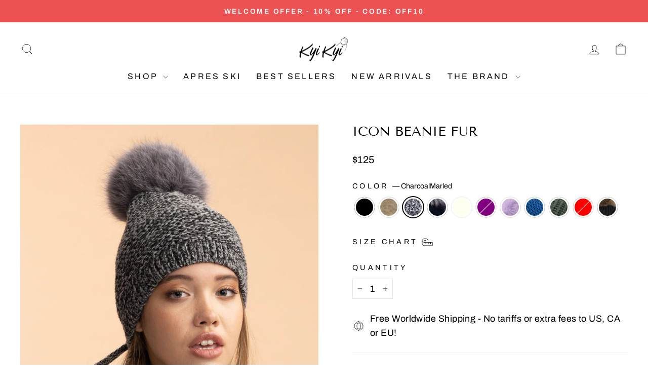

--- FILE ---
content_type: text/html; charset=utf-8
request_url: https://kyikyi.com/products/icon-beanie-fur?variant=40103053164679
body_size: 68782
content:
<!doctype html>
<html class="no-js" lang="en" dir="ltr">
<head>
<script async crossorigin fetchpriority="high" src="/cdn/shopifycloud/importmap-polyfill/es-modules-shim.2.4.0.js"></script>
<script src="https://sapi.negate.io/script/rDi7XCLatkafoyVox6G14A==?shop=kyikyi-canada.myshopify.com"></script>
  <meta charset="utf-8">
  <meta http-equiv="X-UA-Compatible" content="IE=edge,chrome=1">
  <meta name="viewport" content="width=device-width,initial-scale=1">
  <meta name="theme-color" content="#111111">
  <link rel="canonical" href="https://kyikyi.com/products/icon-beanie-fur">
  <link rel="preconnect" href="https://cdn.shopify.com" crossorigin>
  <link rel="preconnect" href="https://fonts.shopifycdn.com" crossorigin>
  <link rel="dns-prefetch" href="https://productreviews.shopifycdn.com">
  <link rel="dns-prefetch" href="https://ajax.googleapis.com">
  <link rel="dns-prefetch" href="https://maps.googleapis.com">
  <link rel="dns-prefetch" href="https://maps.gstatic.com"><link rel="shortcut icon" href="//kyikyi.com/cdn/shop/files/logo_6b799131-f2fd-4260-b38a-05c26a3905b8_32x32.png?v=1667752708" type="image/png" /><title>Icon Fur Pom Beanie
&ndash; Kyi Kyi
</title>
<meta name="description" content="Wear this oh so trendy fur pom pom beanie. This hat will make you stand out from the crowd. It has strings in the back as a fun playful accent. Incredibly luxurious and versatile. This is a tighter fit on the head, it is not slouchy. Available in many colors. Beanie: Mixture of Acrylic and Wool Pom Pom: Genuine Fox Fur"><meta property="og:site_name" content="Kyi Kyi">
  <meta property="og:url" content="https://kyikyi.com/products/icon-beanie-fur">
  <meta property="og:title" content="Icon Beanie Fur">
  <meta property="og:type" content="product">
  <meta property="og:description" content="Wear this oh so trendy fur pom pom beanie. This hat will make you stand out from the crowd. It has strings in the back as a fun playful accent. Incredibly luxurious and versatile. This is a tighter fit on the head, it is not slouchy. Available in many colors. Beanie: Mixture of Acrylic and Wool Pom Pom: Genuine Fox Fur"><meta property="og:image" content="http://kyikyi.com/cdn/shop/products/kyikyi_campaign_6_lowres_crop1.jpg?v=1669252933">
    <meta property="og:image:secure_url" content="https://kyikyi.com/cdn/shop/products/kyikyi_campaign_6_lowres_crop1.jpg?v=1669252933">
    <meta property="og:image:width" content="1334">
    <meta property="og:image:height" content="2000"><meta name="twitter:site" content="@">
  <meta name="twitter:card" content="summary_large_image">
  <meta name="twitter:title" content="Icon Beanie Fur">
  <meta name="twitter:description" content="Wear this oh so trendy fur pom pom beanie. This hat will make you stand out from the crowd. It has strings in the back as a fun playful accent. Incredibly luxurious and versatile. This is a tighter fit on the head, it is not slouchy. Available in many colors. Beanie: Mixture of Acrylic and Wool Pom Pom: Genuine Fox Fur">
<script type="importmap">
{
  "imports": {
    "element.base-media": "//kyikyi.com/cdn/shop/t/25/assets/element.base-media.js?v=61305152781971747521764786119",
    "element.image.parallax": "//kyikyi.com/cdn/shop/t/25/assets/element.image.parallax.js?v=59188309605188605141764786119",
    "element.model": "//kyikyi.com/cdn/shop/t/25/assets/element.model.js?v=104979259955732717291764786119",
    "element.quantity-selector": "//kyikyi.com/cdn/shop/t/25/assets/element.quantity-selector.js?v=68208048201360514121764786119",
    "element.text.rte": "//kyikyi.com/cdn/shop/t/25/assets/element.text.rte.js?v=28194737298593644281764786119",
    "element.video": "//kyikyi.com/cdn/shop/t/25/assets/element.video.js?v=110560105447302630031764786119",
    "is-land": "//kyikyi.com/cdn/shop/t/25/assets/is-land.min.js?v=92343381495565747271764786119",
    "util.misc": "//kyikyi.com/cdn/shop/t/25/assets/util.misc.js?v=117964846174238173191764786119",
    "util.product-loader": "//kyikyi.com/cdn/shop/t/25/assets/util.product-loader.js?v=71947287259713254281764786119",
    "util.resource-loader": "//kyikyi.com/cdn/shop/t/25/assets/util.resource-loader.js?v=81301169148003274841764786119",
    "vendor.in-view": "//kyikyi.com/cdn/shop/t/25/assets/vendor.in-view.js?v=126891093837844970591764786119"
  }
}
</script><script type="module" src="//kyikyi.com/cdn/shop/t/25/assets/is-land.min.js?v=92343381495565747271764786119"></script>
<style data-shopify>@font-face {
  font-family: "Tenor Sans";
  font-weight: 400;
  font-style: normal;
  font-display: swap;
  src: url("//kyikyi.com/cdn/fonts/tenor_sans/tenorsans_n4.966071a72c28462a9256039d3e3dc5b0cf314f65.woff2") format("woff2"),
       url("//kyikyi.com/cdn/fonts/tenor_sans/tenorsans_n4.2282841d948f9649ba5c3cad6ea46df268141820.woff") format("woff");
}

  @font-face {
  font-family: Archivo;
  font-weight: 400;
  font-style: normal;
  font-display: swap;
  src: url("//kyikyi.com/cdn/fonts/archivo/archivo_n4.dc8d917cc69af0a65ae04d01fd8eeab28a3573c9.woff2") format("woff2"),
       url("//kyikyi.com/cdn/fonts/archivo/archivo_n4.bd6b9c34fdb81d7646836be8065ce3c80a2cc984.woff") format("woff");
}


  @font-face {
  font-family: Archivo;
  font-weight: 600;
  font-style: normal;
  font-display: swap;
  src: url("//kyikyi.com/cdn/fonts/archivo/archivo_n6.06ce7cb3e84f9557d04c35761e39e39ea101fb19.woff2") format("woff2"),
       url("//kyikyi.com/cdn/fonts/archivo/archivo_n6.5dd16bc207dfc6d25ca8472d89387d828f610453.woff") format("woff");
}

  @font-face {
  font-family: Archivo;
  font-weight: 400;
  font-style: italic;
  font-display: swap;
  src: url("//kyikyi.com/cdn/fonts/archivo/archivo_i4.37d8c4e02dc4f8e8b559f47082eb24a5c48c2908.woff2") format("woff2"),
       url("//kyikyi.com/cdn/fonts/archivo/archivo_i4.839d35d75c605237591e73815270f86ab696602c.woff") format("woff");
}

  @font-face {
  font-family: Archivo;
  font-weight: 600;
  font-style: italic;
  font-display: swap;
  src: url("//kyikyi.com/cdn/fonts/archivo/archivo_i6.0bb24d252a74d8be5c11aebd8e0623d0e78d962e.woff2") format("woff2"),
       url("//kyikyi.com/cdn/fonts/archivo/archivo_i6.fbf64fc840abbe90ebdedde597401d7b3b9f31ef.woff") format("woff");
}

</style><link href="//kyikyi.com/cdn/shop/t/25/assets/theme.css?v=93626464380700918791764786119" rel="stylesheet" type="text/css" media="all" />
<style data-shopify>:root {
    --typeHeaderPrimary: "Tenor Sans";
    --typeHeaderFallback: sans-serif;
    --typeHeaderSize: 30px;
    --typeHeaderWeight: 400;
    --typeHeaderLineHeight: 1.1;
    --typeHeaderSpacing: 0.0em;

    --typeBasePrimary:Archivo;
    --typeBaseFallback:sans-serif;
    --typeBaseSize: 18px;
    --typeBaseWeight: 400;
    --typeBaseSpacing: 0.025em;
    --typeBaseLineHeight: 1.6;
    --typeBaselineHeightMinus01: 1.5;

    --typeCollectionTitle: 16px;

    --iconWeight: 2px;
    --iconLinecaps: miter;

    
        --buttonRadius: 3px;
    

    --colorGridOverlayOpacity: 0.0;
    --colorAnnouncement: #ed5252;
    --colorAnnouncementText: #ffffff;

    --colorBody: #ffffff;
    --colorBodyAlpha05: rgba(255, 255, 255, 0.05);
    --colorBodyDim: #f2f2f2;
    --colorBodyLightDim: #fafafa;
    --colorBodyMediumDim: #f5f5f5;


    --colorBorder: #e8e8e1;

    --colorBtnPrimary: #111111;
    --colorBtnPrimaryLight: #2b2b2b;
    --colorBtnPrimaryDim: #040404;
    --colorBtnPrimaryText: #ffffff;

    --colorCartDot: #b30000;

    --colorDrawers: #ffffff;
    --colorDrawersDim: #f2f2f2;
    --colorDrawerBorder: #e8e8e1;
    --colorDrawerText: #0e0a0a;
    --colorDrawerTextDark: #000000;
    --colorDrawerButton: #000000;
    --colorDrawerButtonText: #ffffff;

    --colorFooter: #e4bce6;
    --colorFooterText: #ffffff;
    --colorFooterTextAlpha01: #ffffff;

    --colorGridOverlay: #ffffff;
    --colorGridOverlayOpacity: 0.1;

    --colorHeaderTextAlpha01: rgba(14, 10, 10, 0.1);

    --colorHeroText: #ffffff;

    --colorSmallImageBg: #ffffff;
    --colorLargeImageBg: #0e0a0a;

    --colorImageOverlay: #000000;
    --colorImageOverlayOpacity: 0.0;
    --colorImageOverlayTextShadow: 0.13;

    --colorLink: #000000;

    --colorModalBg: rgba(230, 230, 230, 0.6);

    --colorNav: #ffffff;
    --colorNavText: #0e0a0a;

    --colorPrice: #000000;

    --colorSaleTag: #b30000;
    --colorSaleTagText: #ffffff;

    --colorTextBody: #000000;
    --colorTextBodyAlpha015: rgba(0, 0, 0, 0.15);
    --colorTextBodyAlpha005: rgba(0, 0, 0, 0.05);
    --colorTextBodyAlpha008: rgba(0, 0, 0, 0.08);
    --colorTextSavings: #b30000;

    --urlIcoSelect: url(//kyikyi.com/cdn/shop/t/25/assets/ico-select.svg);
    --urlIcoSelectFooter: url(//kyikyi.com/cdn/shop/t/25/assets/ico-select-footer.svg);
    --urlIcoSelectWhite: url(//kyikyi.com/cdn/shop/t/25/assets/ico-select-white.svg);

    --grid-gutter: 17px;
    --drawer-gutter: 20px;

    --sizeChartMargin: 25px 0;
    --sizeChartIconMargin: 5px;

    --newsletterReminderPadding: 40px;

    /*Shop Pay Installments*/
    --color-body-text: #000000;
    --color-body: #ffffff;
    --color-bg: #ffffff;
    }

    .placeholder-content {
    background-image: linear-gradient(100deg, #ffffff 40%, #f7f7f7 63%, #ffffff 79%);
    }</style><script>
    document.documentElement.className = document.documentElement.className.replace('no-js', 'js');

    window.theme = window.theme || {};
    theme.routes = {
      home: "/",
      cart: "/cart.js",
      cartPage: "/cart",
      cartAdd: "/cart/add.js",
      cartChange: "/cart/change.js",
      search: "/search",
      predictiveSearch: "/search/suggest"
    };
    theme.strings = {
      soldOut: "Sold Out",
      unavailable: "Unavailable",
      inStockLabel: "In stock, ready to ship",
      oneStockLabel: "Low stock - [count] item left",
      otherStockLabel: "Low stock - [count] items left",
      willNotShipUntil: "Ready to ship [date]",
      willBeInStockAfter: "Back in stock [date]",
      waitingForStock: "Backordered, shipping soon",
      savePrice: "Save [saved_amount]",
      cartEmpty: "Your cart is currently empty.",
      cartTermsConfirmation: "You must agree with the terms and conditions of sales to check out",
      searchCollections: "Collections",
      searchPages: "Pages",
      searchArticles: "Articles",
      productFrom: "from ",
      maxQuantity: "You can only have [quantity] of [title] in your cart."
    };
    theme.settings = {
      cartType: "drawer",
      isCustomerTemplate: false,
      moneyFormat: "${{ amount_no_decimals }}",
      saveType: "percent",
      productImageSize: "portrait",
      productImageCover: true,
      predictiveSearch: true,
      predictiveSearchType: null,
      predictiveSearchVendor: false,
      predictiveSearchPrice: false,
      quickView: true,
      themeName: 'Impulse',
      themeVersion: "8.1.0"
    };
  </script>

  <script>window.performance && window.performance.mark && window.performance.mark('shopify.content_for_header.start');</script><meta name="facebook-domain-verification" content="qfyqex9touvprmf9jl2yl8ylh1vsow">
<meta name="google-site-verification" content="ZnPo7TqXRYlkBgMfb0NKGsVhkPK6OaFPosEWhUShV18">
<meta id="shopify-digital-wallet" name="shopify-digital-wallet" content="/55971512455/digital_wallets/dialog">
<meta name="shopify-checkout-api-token" content="94cbfe404819695487d57dfb0eea4333">
<link rel="alternate" hreflang="x-default" href="https://kyikyi.com/products/icon-beanie-fur">
<link rel="alternate" hreflang="en" href="https://kyikyi.com/products/icon-beanie-fur">
<link rel="alternate" hreflang="en-GB" href="https://kyikyi.com/en-gb/products/icon-beanie-fur">
<link rel="alternate" hreflang="en-AU" href="https://kyikyi.com/en-au/products/icon-beanie-fur">
<link rel="alternate" hreflang="en-CK" href="https://kyikyi.com/en-au/products/icon-beanie-fur">
<link rel="alternate" hreflang="en-FJ" href="https://kyikyi.com/en-au/products/icon-beanie-fur">
<link rel="alternate" hreflang="en-PF" href="https://kyikyi.com/en-au/products/icon-beanie-fur">
<link rel="alternate" hreflang="en-KI" href="https://kyikyi.com/en-au/products/icon-beanie-fur">
<link rel="alternate" hreflang="en-NR" href="https://kyikyi.com/en-au/products/icon-beanie-fur">
<link rel="alternate" hreflang="en-NC" href="https://kyikyi.com/en-au/products/icon-beanie-fur">
<link rel="alternate" hreflang="en-NZ" href="https://kyikyi.com/en-au/products/icon-beanie-fur">
<link rel="alternate" hreflang="en-NU" href="https://kyikyi.com/en-au/products/icon-beanie-fur">
<link rel="alternate" hreflang="en-NF" href="https://kyikyi.com/en-au/products/icon-beanie-fur">
<link rel="alternate" hreflang="en-PG" href="https://kyikyi.com/en-au/products/icon-beanie-fur">
<link rel="alternate" hreflang="en-PN" href="https://kyikyi.com/en-au/products/icon-beanie-fur">
<link rel="alternate" hreflang="en-WS" href="https://kyikyi.com/en-au/products/icon-beanie-fur">
<link rel="alternate" hreflang="en-SB" href="https://kyikyi.com/en-au/products/icon-beanie-fur">
<link rel="alternate" hreflang="en-TL" href="https://kyikyi.com/en-au/products/icon-beanie-fur">
<link rel="alternate" hreflang="en-TK" href="https://kyikyi.com/en-au/products/icon-beanie-fur">
<link rel="alternate" hreflang="en-TO" href="https://kyikyi.com/en-au/products/icon-beanie-fur">
<link rel="alternate" hreflang="en-TV" href="https://kyikyi.com/en-au/products/icon-beanie-fur">
<link rel="alternate" hreflang="en-VU" href="https://kyikyi.com/en-au/products/icon-beanie-fur">
<link rel="alternate" hreflang="en-WF" href="https://kyikyi.com/en-au/products/icon-beanie-fur">
<link rel="alternate" hreflang="en-CA" href="https://kyikyi.ca/products/icon-beanie-fur">
<link rel="alternate" hreflang="fr-FR" href="https://kyikyi.com/fr-france/products/icon-beanie-fur">
<link rel="alternate" hreflang="en-FR" href="https://kyikyi.com/en-france/products/icon-beanie-fur">
<link rel="alternate" hreflang="ja-JP" href="https://kyikyi.com/ja-jp/products/icon-beanie-fur">
<link rel="alternate" hreflang="en-JP" href="https://kyikyi.com/en-jp/products/icon-beanie-fur">
<link rel="alternate" hreflang="da-DK" href="https://kyikyi.com/da-dk/products/icon-beanie-fur">
<link rel="alternate" hreflang="en-DK" href="https://kyikyi.com/en-dk/products/icon-beanie-fur">
<link rel="alternate" hreflang="de-DE" href="https://kyikyi.com/de-ge/products/icon-beanie-fur">
<link rel="alternate" hreflang="en-DE" href="https://kyikyi.com/en-ge/products/icon-beanie-fur">
<link rel="alternate" hreflang="no-NO" href="https://kyikyi.com/no-no/products/icon-beanie-fur">
<link rel="alternate" hreflang="en-NO" href="https://kyikyi.com/en-no/products/icon-beanie-fur">
<link rel="alternate" hreflang="sv-SE" href="https://kyikyi.com/sv-se/products/icon-beanie-fur">
<link rel="alternate" hreflang="en-SE" href="https://kyikyi.com/en-se/products/icon-beanie-fur">
<link rel="alternate" hreflang="de-CH" href="https://kyikyi.com/de-ch/products/icon-beanie-fur">
<link rel="alternate" hreflang="en-CH" href="https://kyikyi.com/en-ch/products/icon-beanie-fur">
<link rel="alternate" hreflang="fr-CH" href="https://kyikyi.com/fr-ch/products/icon-beanie-fur">
<link rel="alternate" type="application/json+oembed" href="https://kyikyi.com/products/icon-beanie-fur.oembed">
<script async="async" src="/checkouts/internal/preloads.js?locale=en-US"></script>
<link rel="preconnect" href="https://shop.app" crossorigin="anonymous">
<script async="async" src="https://shop.app/checkouts/internal/preloads.js?locale=en-US&shop_id=55971512455" crossorigin="anonymous"></script>
<script id="apple-pay-shop-capabilities" type="application/json">{"shopId":55971512455,"countryCode":"CA","currencyCode":"USD","merchantCapabilities":["supports3DS"],"merchantId":"gid:\/\/shopify\/Shop\/55971512455","merchantName":"Kyi Kyi","requiredBillingContactFields":["postalAddress","email"],"requiredShippingContactFields":["postalAddress","email"],"shippingType":"shipping","supportedNetworks":["visa","masterCard","amex","discover","jcb"],"total":{"type":"pending","label":"Kyi Kyi","amount":"1.00"},"shopifyPaymentsEnabled":true,"supportsSubscriptions":true}</script>
<script id="shopify-features" type="application/json">{"accessToken":"94cbfe404819695487d57dfb0eea4333","betas":["rich-media-storefront-analytics"],"domain":"kyikyi.com","predictiveSearch":true,"shopId":55971512455,"locale":"en"}</script>
<script>var Shopify = Shopify || {};
Shopify.shop = "kyikyi-canada.myshopify.com";
Shopify.locale = "en";
Shopify.currency = {"active":"USD","rate":"1.0"};
Shopify.country = "US";
Shopify.theme = {"name":"use this for december 25","id":144778494087,"schema_name":"Impulse","schema_version":"8.1.0","theme_store_id":857,"role":"main"};
Shopify.theme.handle = "null";
Shopify.theme.style = {"id":null,"handle":null};
Shopify.cdnHost = "kyikyi.com/cdn";
Shopify.routes = Shopify.routes || {};
Shopify.routes.root = "/";</script>
<script type="module">!function(o){(o.Shopify=o.Shopify||{}).modules=!0}(window);</script>
<script>!function(o){function n(){var o=[];function n(){o.push(Array.prototype.slice.apply(arguments))}return n.q=o,n}var t=o.Shopify=o.Shopify||{};t.loadFeatures=n(),t.autoloadFeatures=n()}(window);</script>
<script>
  window.ShopifyPay = window.ShopifyPay || {};
  window.ShopifyPay.apiHost = "shop.app\/pay";
  window.ShopifyPay.redirectState = null;
</script>
<script id="shop-js-analytics" type="application/json">{"pageType":"product"}</script>
<script defer="defer" async type="module" src="//kyikyi.com/cdn/shopifycloud/shop-js/modules/v2/client.init-shop-cart-sync_BdyHc3Nr.en.esm.js"></script>
<script defer="defer" async type="module" src="//kyikyi.com/cdn/shopifycloud/shop-js/modules/v2/chunk.common_Daul8nwZ.esm.js"></script>
<script type="module">
  await import("//kyikyi.com/cdn/shopifycloud/shop-js/modules/v2/client.init-shop-cart-sync_BdyHc3Nr.en.esm.js");
await import("//kyikyi.com/cdn/shopifycloud/shop-js/modules/v2/chunk.common_Daul8nwZ.esm.js");

  window.Shopify.SignInWithShop?.initShopCartSync?.({"fedCMEnabled":true,"windoidEnabled":true});

</script>
<script>
  window.Shopify = window.Shopify || {};
  if (!window.Shopify.featureAssets) window.Shopify.featureAssets = {};
  window.Shopify.featureAssets['shop-js'] = {"shop-cart-sync":["modules/v2/client.shop-cart-sync_QYOiDySF.en.esm.js","modules/v2/chunk.common_Daul8nwZ.esm.js"],"init-fed-cm":["modules/v2/client.init-fed-cm_DchLp9rc.en.esm.js","modules/v2/chunk.common_Daul8nwZ.esm.js"],"shop-button":["modules/v2/client.shop-button_OV7bAJc5.en.esm.js","modules/v2/chunk.common_Daul8nwZ.esm.js"],"init-windoid":["modules/v2/client.init-windoid_DwxFKQ8e.en.esm.js","modules/v2/chunk.common_Daul8nwZ.esm.js"],"shop-cash-offers":["modules/v2/client.shop-cash-offers_DWtL6Bq3.en.esm.js","modules/v2/chunk.common_Daul8nwZ.esm.js","modules/v2/chunk.modal_CQq8HTM6.esm.js"],"shop-toast-manager":["modules/v2/client.shop-toast-manager_CX9r1SjA.en.esm.js","modules/v2/chunk.common_Daul8nwZ.esm.js"],"init-shop-email-lookup-coordinator":["modules/v2/client.init-shop-email-lookup-coordinator_UhKnw74l.en.esm.js","modules/v2/chunk.common_Daul8nwZ.esm.js"],"pay-button":["modules/v2/client.pay-button_DzxNnLDY.en.esm.js","modules/v2/chunk.common_Daul8nwZ.esm.js"],"avatar":["modules/v2/client.avatar_BTnouDA3.en.esm.js"],"init-shop-cart-sync":["modules/v2/client.init-shop-cart-sync_BdyHc3Nr.en.esm.js","modules/v2/chunk.common_Daul8nwZ.esm.js"],"shop-login-button":["modules/v2/client.shop-login-button_D8B466_1.en.esm.js","modules/v2/chunk.common_Daul8nwZ.esm.js","modules/v2/chunk.modal_CQq8HTM6.esm.js"],"init-customer-accounts-sign-up":["modules/v2/client.init-customer-accounts-sign-up_C8fpPm4i.en.esm.js","modules/v2/client.shop-login-button_D8B466_1.en.esm.js","modules/v2/chunk.common_Daul8nwZ.esm.js","modules/v2/chunk.modal_CQq8HTM6.esm.js"],"init-shop-for-new-customer-accounts":["modules/v2/client.init-shop-for-new-customer-accounts_CVTO0Ztu.en.esm.js","modules/v2/client.shop-login-button_D8B466_1.en.esm.js","modules/v2/chunk.common_Daul8nwZ.esm.js","modules/v2/chunk.modal_CQq8HTM6.esm.js"],"init-customer-accounts":["modules/v2/client.init-customer-accounts_dRgKMfrE.en.esm.js","modules/v2/client.shop-login-button_D8B466_1.en.esm.js","modules/v2/chunk.common_Daul8nwZ.esm.js","modules/v2/chunk.modal_CQq8HTM6.esm.js"],"shop-follow-button":["modules/v2/client.shop-follow-button_CkZpjEct.en.esm.js","modules/v2/chunk.common_Daul8nwZ.esm.js","modules/v2/chunk.modal_CQq8HTM6.esm.js"],"lead-capture":["modules/v2/client.lead-capture_BntHBhfp.en.esm.js","modules/v2/chunk.common_Daul8nwZ.esm.js","modules/v2/chunk.modal_CQq8HTM6.esm.js"],"checkout-modal":["modules/v2/client.checkout-modal_CfxcYbTm.en.esm.js","modules/v2/chunk.common_Daul8nwZ.esm.js","modules/v2/chunk.modal_CQq8HTM6.esm.js"],"shop-login":["modules/v2/client.shop-login_Da4GZ2H6.en.esm.js","modules/v2/chunk.common_Daul8nwZ.esm.js","modules/v2/chunk.modal_CQq8HTM6.esm.js"],"payment-terms":["modules/v2/client.payment-terms_MV4M3zvL.en.esm.js","modules/v2/chunk.common_Daul8nwZ.esm.js","modules/v2/chunk.modal_CQq8HTM6.esm.js"]};
</script>
<script id="__st">var __st={"a":55971512455,"offset":-18000,"reqid":"f0ed5035-5c98-42d0-8018-f8578fc41dcf-1769006225","pageurl":"kyikyi.com\/products\/icon-beanie-fur?variant=40103053164679","u":"3590dccac250","p":"product","rtyp":"product","rid":6771003654279};</script>
<script>window.ShopifyPaypalV4VisibilityTracking = true;</script>
<script id="captcha-bootstrap">!function(){'use strict';const t='contact',e='account',n='new_comment',o=[[t,t],['blogs',n],['comments',n],[t,'customer']],c=[[e,'customer_login'],[e,'guest_login'],[e,'recover_customer_password'],[e,'create_customer']],r=t=>t.map((([t,e])=>`form[action*='/${t}']:not([data-nocaptcha='true']) input[name='form_type'][value='${e}']`)).join(','),a=t=>()=>t?[...document.querySelectorAll(t)].map((t=>t.form)):[];function s(){const t=[...o],e=r(t);return a(e)}const i='password',u='form_key',d=['recaptcha-v3-token','g-recaptcha-response','h-captcha-response',i],f=()=>{try{return window.sessionStorage}catch{return}},m='__shopify_v',_=t=>t.elements[u];function p(t,e,n=!1){try{const o=window.sessionStorage,c=JSON.parse(o.getItem(e)),{data:r}=function(t){const{data:e,action:n}=t;return t[m]||n?{data:e,action:n}:{data:t,action:n}}(c);for(const[e,n]of Object.entries(r))t.elements[e]&&(t.elements[e].value=n);n&&o.removeItem(e)}catch(o){console.error('form repopulation failed',{error:o})}}const l='form_type',E='cptcha';function T(t){t.dataset[E]=!0}const w=window,h=w.document,L='Shopify',v='ce_forms',y='captcha';let A=!1;((t,e)=>{const n=(g='f06e6c50-85a8-45c8-87d0-21a2b65856fe',I='https://cdn.shopify.com/shopifycloud/storefront-forms-hcaptcha/ce_storefront_forms_captcha_hcaptcha.v1.5.2.iife.js',D={infoText:'Protected by hCaptcha',privacyText:'Privacy',termsText:'Terms'},(t,e,n)=>{const o=w[L][v],c=o.bindForm;if(c)return c(t,g,e,D).then(n);var r;o.q.push([[t,g,e,D],n]),r=I,A||(h.body.append(Object.assign(h.createElement('script'),{id:'captcha-provider',async:!0,src:r})),A=!0)});var g,I,D;w[L]=w[L]||{},w[L][v]=w[L][v]||{},w[L][v].q=[],w[L][y]=w[L][y]||{},w[L][y].protect=function(t,e){n(t,void 0,e),T(t)},Object.freeze(w[L][y]),function(t,e,n,w,h,L){const[v,y,A,g]=function(t,e,n){const i=e?o:[],u=t?c:[],d=[...i,...u],f=r(d),m=r(i),_=r(d.filter((([t,e])=>n.includes(e))));return[a(f),a(m),a(_),s()]}(w,h,L),I=t=>{const e=t.target;return e instanceof HTMLFormElement?e:e&&e.form},D=t=>v().includes(t);t.addEventListener('submit',(t=>{const e=I(t);if(!e)return;const n=D(e)&&!e.dataset.hcaptchaBound&&!e.dataset.recaptchaBound,o=_(e),c=g().includes(e)&&(!o||!o.value);(n||c)&&t.preventDefault(),c&&!n&&(function(t){try{if(!f())return;!function(t){const e=f();if(!e)return;const n=_(t);if(!n)return;const o=n.value;o&&e.removeItem(o)}(t);const e=Array.from(Array(32),(()=>Math.random().toString(36)[2])).join('');!function(t,e){_(t)||t.append(Object.assign(document.createElement('input'),{type:'hidden',name:u})),t.elements[u].value=e}(t,e),function(t,e){const n=f();if(!n)return;const o=[...t.querySelectorAll(`input[type='${i}']`)].map((({name:t})=>t)),c=[...d,...o],r={};for(const[a,s]of new FormData(t).entries())c.includes(a)||(r[a]=s);n.setItem(e,JSON.stringify({[m]:1,action:t.action,data:r}))}(t,e)}catch(e){console.error('failed to persist form',e)}}(e),e.submit())}));const S=(t,e)=>{t&&!t.dataset[E]&&(n(t,e.some((e=>e===t))),T(t))};for(const o of['focusin','change'])t.addEventListener(o,(t=>{const e=I(t);D(e)&&S(e,y())}));const B=e.get('form_key'),M=e.get(l),P=B&&M;t.addEventListener('DOMContentLoaded',(()=>{const t=y();if(P)for(const e of t)e.elements[l].value===M&&p(e,B);[...new Set([...A(),...v().filter((t=>'true'===t.dataset.shopifyCaptcha))])].forEach((e=>S(e,t)))}))}(h,new URLSearchParams(w.location.search),n,t,e,['guest_login'])})(!0,!0)}();</script>
<script integrity="sha256-4kQ18oKyAcykRKYeNunJcIwy7WH5gtpwJnB7kiuLZ1E=" data-source-attribution="shopify.loadfeatures" defer="defer" src="//kyikyi.com/cdn/shopifycloud/storefront/assets/storefront/load_feature-a0a9edcb.js" crossorigin="anonymous"></script>
<script crossorigin="anonymous" defer="defer" src="//kyikyi.com/cdn/shopifycloud/storefront/assets/shopify_pay/storefront-65b4c6d7.js?v=20250812"></script>
<script data-source-attribution="shopify.dynamic_checkout.dynamic.init">var Shopify=Shopify||{};Shopify.PaymentButton=Shopify.PaymentButton||{isStorefrontPortableWallets:!0,init:function(){window.Shopify.PaymentButton.init=function(){};var t=document.createElement("script");t.src="https://kyikyi.com/cdn/shopifycloud/portable-wallets/latest/portable-wallets.en.js",t.type="module",document.head.appendChild(t)}};
</script>
<script data-source-attribution="shopify.dynamic_checkout.buyer_consent">
  function portableWalletsHideBuyerConsent(e){var t=document.getElementById("shopify-buyer-consent"),n=document.getElementById("shopify-subscription-policy-button");t&&n&&(t.classList.add("hidden"),t.setAttribute("aria-hidden","true"),n.removeEventListener("click",e))}function portableWalletsShowBuyerConsent(e){var t=document.getElementById("shopify-buyer-consent"),n=document.getElementById("shopify-subscription-policy-button");t&&n&&(t.classList.remove("hidden"),t.removeAttribute("aria-hidden"),n.addEventListener("click",e))}window.Shopify?.PaymentButton&&(window.Shopify.PaymentButton.hideBuyerConsent=portableWalletsHideBuyerConsent,window.Shopify.PaymentButton.showBuyerConsent=portableWalletsShowBuyerConsent);
</script>
<script>
  function portableWalletsCleanup(e){e&&e.src&&console.error("Failed to load portable wallets script "+e.src);var t=document.querySelectorAll("shopify-accelerated-checkout .shopify-payment-button__skeleton, shopify-accelerated-checkout-cart .wallet-cart-button__skeleton"),e=document.getElementById("shopify-buyer-consent");for(let e=0;e<t.length;e++)t[e].remove();e&&e.remove()}function portableWalletsNotLoadedAsModule(e){e instanceof ErrorEvent&&"string"==typeof e.message&&e.message.includes("import.meta")&&"string"==typeof e.filename&&e.filename.includes("portable-wallets")&&(window.removeEventListener("error",portableWalletsNotLoadedAsModule),window.Shopify.PaymentButton.failedToLoad=e,"loading"===document.readyState?document.addEventListener("DOMContentLoaded",window.Shopify.PaymentButton.init):window.Shopify.PaymentButton.init())}window.addEventListener("error",portableWalletsNotLoadedAsModule);
</script>

<script type="module" src="https://kyikyi.com/cdn/shopifycloud/portable-wallets/latest/portable-wallets.en.js" onError="portableWalletsCleanup(this)" crossorigin="anonymous"></script>
<script nomodule>
  document.addEventListener("DOMContentLoaded", portableWalletsCleanup);
</script>

<link id="shopify-accelerated-checkout-styles" rel="stylesheet" media="screen" href="https://kyikyi.com/cdn/shopifycloud/portable-wallets/latest/accelerated-checkout-backwards-compat.css" crossorigin="anonymous">
<style id="shopify-accelerated-checkout-cart">
        #shopify-buyer-consent {
  margin-top: 1em;
  display: inline-block;
  width: 100%;
}

#shopify-buyer-consent.hidden {
  display: none;
}

#shopify-subscription-policy-button {
  background: none;
  border: none;
  padding: 0;
  text-decoration: underline;
  font-size: inherit;
  cursor: pointer;
}

#shopify-subscription-policy-button::before {
  box-shadow: none;
}

      </style>

<script>window.performance && window.performance.mark && window.performance.mark('shopify.content_for_header.end');</script>

  <style data-shopify>
    :root {
      /* Root Variables */
      /* ========================= */
      --root-color-primary: #000000;
      --color-primary: #000000;
      --root-color-secondary: #ffffff;
      --color-secondary: #ffffff;
      --color-sale-tag: #b30000;
      --color-sale-tag-text: #ffffff;
      --layout-section-padding-block: 3rem;
      --layout-section-padding-inline--md: 40px;
      --layout-section-max-inline-size: 1420px; 


      /* Text */
      /* ========================= */
      
      /* Body Font Styles */
      --element-text-font-family--body: Archivo;
      --element-text-font-family-fallback--body: sans-serif;
      --element-text-font-weight--body: 400;
      --element-text-letter-spacing--body: 0.025em;
      --element-text-text-transform--body: none;

      /* Body Font Sizes */
      --element-text-font-size--body: initial;
      --element-text-font-size--body-xs: 14px;
      --element-text-font-size--body-sm: 16px;
      --element-text-font-size--body-md: 18px;
      --element-text-font-size--body-lg: 20px;
      
      /* Body Line Heights */
      --element-text-line-height--body: 1.6;

      /* Heading Font Styles */
      --element-text-font-family--heading: "Tenor Sans";
      --element-text-font-family-fallback--heading: sans-serif;
      --element-text-font-weight--heading: 400;
      --element-text-letter-spacing--heading: 0.0em;
      
      
      --element-text-text-transform--heading: uppercase;
       
      
      
      /* Heading Font Sizes */
      --element-text-font-size--heading-2xl: 46px;
      --element-text-font-size--heading-xl: 30px;
      --element-text-font-size--heading-lg: 24px;
      --element-text-font-size--heading-md: 22px;
      --element-text-font-size--heading-sm: 16px;
      --element-text-font-size--heading-xs: 14px;
      
      /* Heading Line Heights */
      --element-text-line-height--heading: 1.1;

      /* Buttons */
      /* ========================= */
      
          --element-button-radius: 3px;
      

      --element-button-padding-block: 12px;
      --element-button-text-transform: uppercase;
      --element-button-font-weight: 800;
      --element-button-font-size: max(calc(var(--typeBaseSize) - 4px), 13px);
      --element-button-letter-spacing: .3em;

      /* Base Color Variables */
      --element-button-color-primary: #111111;
      --element-button-color-secondary: #ffffff;
      --element-button-shade-border: 100%;

      /* Hover State Variables */
      --element-button-shade-background--hover: 0%;
      --element-button-shade-border--hover: 100%;

      /* Focus State Variables */
      --element-button-color-focus: var(--color-focus);

      /* Inputs */
      /* ========================= */
      
          --element-icon-radius: 3px;
      

      --element-input-font-size: var(--element-text-font-size--body-sm);
      --element-input-box-shadow-shade: 100%;

      /* Hover State Variables */
      --element-input-background-shade--hover: 0%;
      --element-input-box-shadow-spread-radius--hover: 1px;
    }

    @media only screen and (max-width: 768px) {
      :root {
        --element-button-font-size: max(calc(var(--typeBaseSize) - 5px), 11px);
      }
    }

    .element-radio {
        &:has(input[type='radio']:checked) {
          --element-button-color: var(--element-button-color-secondary);
        }
    }

    /* ATC Button Overrides */
    /* ========================= */

    .element-button[type="submit"],
    .element-button[type="submit"] .element-text,
    .element-button--shopify-payment-wrapper button {
      --element-button-padding-block: 13px;
      --element-button-padding-inline: 20px;
      --element-button-line-height: 1.42;
      --_font-size--body-md: var(--element-button-font-size);

      line-height: 1.42 !important;
    }

    /* When dynamic checkout is enabled */
    product-form:has(.element-button--shopify-payment-wrapper) {
      --element-button-color: #000000;

      .element-button[type="submit"],
      .element-button--shopify-payment-wrapper button {
        min-height: 50px !important;
      }

      .shopify-payment-button {
        margin: 0;
      }
    }

    /* Hover animation for non-angled buttons */
    body:not([data-button_style='angled']) .element-button[type="submit"] {
      position: relative;
      overflow: hidden;

      &:after {
        content: '';
        position: absolute;
        top: 0;
        left: 150%;
        width: 200%;
        height: 100%;
        transform: skewX(-20deg);
        background-image: linear-gradient(to right,transparent, rgba(255,255,255,.25),transparent);
      }

      &:hover:after {
        animation: shine 0.75s cubic-bezier(0.01, 0.56, 1, 1);
      }
    }

    /* ANGLED STYLE - ATC Button Overrides */
    /* ========================= */
    
    [data-button_style='angled'] {
      --element-button-shade-background--active: var(--element-button-shade-background);
      --element-button-shade-border--active: var(--element-button-shade-border);

      .element-button[type="submit"] {
        --_box-shadow: none;

        position: relative;
        max-width: 94%;
        border-top: 1px solid #111111;
        border-bottom: 1px solid #111111;
        
        &:before,
        &:after {
          content: '';
          position: absolute;
          display: block;
          top: -1px;
          bottom: -1px;
          width: 20px;
          transform: skewX(-12deg);
          background-color: #111111;
        }
        
        &:before {
          left: -6px;
        }
        
        &:after {
          right: -6px;
        }
      }

      /* When dynamic checkout is enabled */
      product-form:has(.element-button--shopify-payment-wrapper) {
        .element-button[type="submit"]:before,
        .element-button[type="submit"]:after {
          background-color: color-mix(in srgb,var(--_color-text) var(--_shade-background),var(--_color-background));
          border-top: 1px solid #111111;
          border-bottom: 1px solid #111111;
        }

        .element-button[type="submit"]:before {
          border-left: 1px solid #111111;
        }
        
        .element-button[type="submit"]:after {
          border-right: 1px solid #111111;
        }
      }

      .element-button--shopify-payment-wrapper {
        --_color-background: #111111;

        button:hover,
        button:before,
        button:after {
          background-color: color-mix(in srgb,var(--_color-text) var(--_shade-background),var(--_color-background)) !important;
        }

        button:not(button:focus-visible) {
          box-shadow: none !important;
        }
      }
    }
  </style>

  <script src="//kyikyi.com/cdn/shop/t/25/assets/vendor-scripts-v11.js" defer="defer"></script><link rel="stylesheet" href="//kyikyi.com/cdn/shop/t/25/assets/country-flags.css"><script src="//kyikyi.com/cdn/shop/t/25/assets/theme.js?v=22325264162658116151764786119" defer="defer"></script>

<script>
    window.BOLD = window.BOLD || {};
        window.BOLD.options = window.BOLD.options || {};
        window.BOLD.options.settings = window.BOLD.options.settings || {};
        window.BOLD.options.settings.v1_variant_mode = window.BOLD.options.settings.v1_variant_mode || true;
        window.BOLD.options.settings.hybrid_fix_auto_insert_inputs =
        window.BOLD.options.settings.hybrid_fix_auto_insert_inputs || true;
</script>
<script>window.BOLD = window.BOLD || {};
    window.BOLD.common = window.BOLD.common || {};
    window.BOLD.common.Shopify = window.BOLD.common.Shopify || {};
    window.BOLD.common.Shopify.shop = {
      domain: 'kyikyi.com',
      permanent_domain: 'kyikyi-canada.myshopify.com',
      url: 'https://kyikyi.com',
      secure_url: 'https://kyikyi.com',money_format: "${{ amount_no_decimals }}",currency: "USD"
    };
    window.BOLD.common.Shopify.customer = {
      id: null,
      tags: null,
    };
    window.BOLD.common.Shopify.cart = {"note":null,"attributes":{},"original_total_price":0,"total_price":0,"total_discount":0,"total_weight":0.0,"item_count":0,"items":[],"requires_shipping":false,"currency":"USD","items_subtotal_price":0,"cart_level_discount_applications":[],"checkout_charge_amount":0};
    window.BOLD.common.template = 'product';window.BOLD.common.Shopify.formatMoney = function(money, format) {
        function n(t, e) {
            return "undefined" == typeof t ? e : t
        }
        function r(t, e, r, i) {
            if (e = n(e, 2),
                r = n(r, ","),
                i = n(i, "."),
            isNaN(t) || null == t)
                return 0;
            t = (t / 100).toFixed(e);
            var o = t.split(".")
                , a = o[0].replace(/(\d)(?=(\d\d\d)+(?!\d))/g, "$1" + r)
                , s = o[1] ? i + o[1] : "";
            return a + s
        }
        "string" == typeof money && (money = money.replace(".", ""));
        var i = ""
            , o = /\{\{\s*(\w+)\s*\}\}/
            , a = format || window.BOLD.common.Shopify.shop.money_format || window.Shopify.money_format || "$ {{ amount }}";
        switch (a.match(o)[1]) {
            case "amount":
                i = r(money, 2, ",", ".");
                break;
            case "amount_no_decimals":
                i = r(money, 0, ",", ".");
                break;
            case "amount_with_comma_separator":
                i = r(money, 2, ".", ",");
                break;
            case "amount_no_decimals_with_comma_separator":
                i = r(money, 0, ".", ",");
                break;
            case "amount_with_space_separator":
                i = r(money, 2, " ", ",");
                break;
            case "amount_no_decimals_with_space_separator":
                i = r(money, 0, " ", ",");
                break;
            case "amount_with_apostrophe_separator":
                i = r(money, 2, "'", ".");
                break;
        }
        return a.replace(o, i);
    };
    window.BOLD.common.Shopify.saveProduct = function (handle, product) {
      if (typeof handle === 'string' && typeof window.BOLD.common.Shopify.products[handle] === 'undefined') {
        if (typeof product === 'number') {
          window.BOLD.common.Shopify.handles[product] = handle;
          product = { id: product };
        }
        window.BOLD.common.Shopify.products[handle] = product;
      }
    };
    window.BOLD.common.Shopify.saveVariant = function (variant_id, variant) {
      if (typeof variant_id === 'number' && typeof window.BOLD.common.Shopify.variants[variant_id] === 'undefined') {
        window.BOLD.common.Shopify.variants[variant_id] = variant;
      }
    };window.BOLD.common.Shopify.products = window.BOLD.common.Shopify.products || {};
    window.BOLD.common.Shopify.variants = window.BOLD.common.Shopify.variants || {};
    window.BOLD.common.Shopify.handles = window.BOLD.common.Shopify.handles || {};window.BOLD.common.Shopify.handle = "icon-beanie-fur"
window.BOLD.common.Shopify.saveProduct("icon-beanie-fur", 6771003654279);window.BOLD.common.Shopify.saveVariant(40103053099143, { product_id: 6771003654279, product_handle: "icon-beanie-fur", price: 12500, group_id: '', csp_metafield: {}});window.BOLD.common.Shopify.saveVariant(40103053131911, { product_id: 6771003654279, product_handle: "icon-beanie-fur", price: 12500, group_id: '', csp_metafield: {}});window.BOLD.common.Shopify.saveVariant(40103053164679, { product_id: 6771003654279, product_handle: "icon-beanie-fur", price: 12500, group_id: '', csp_metafield: {}});window.BOLD.common.Shopify.saveVariant(40103053197447, { product_id: 6771003654279, product_handle: "icon-beanie-fur", price: 12500, group_id: '', csp_metafield: {}});window.BOLD.common.Shopify.saveVariant(40103053262983, { product_id: 6771003654279, product_handle: "icon-beanie-fur", price: 12500, group_id: '', csp_metafield: {}});window.BOLD.common.Shopify.saveVariant(40103053295751, { product_id: 6771003654279, product_handle: "icon-beanie-fur", price: 12500, group_id: '', csp_metafield: {}});window.BOLD.common.Shopify.saveVariant(40103053361287, { product_id: 6771003654279, product_handle: "icon-beanie-fur", price: 12500, group_id: '', csp_metafield: {}});window.BOLD.common.Shopify.saveVariant(40103053394055, { product_id: 6771003654279, product_handle: "icon-beanie-fur", price: 12500, group_id: '', csp_metafield: {}});window.BOLD.common.Shopify.saveVariant(40103053426823, { product_id: 6771003654279, product_handle: "icon-beanie-fur", price: 12500, group_id: '', csp_metafield: {}});window.BOLD.common.Shopify.saveVariant(40103053459591, { product_id: 6771003654279, product_handle: "icon-beanie-fur", price: 12500, group_id: '', csp_metafield: {}});window.BOLD.common.Shopify.saveVariant(40241077420167, { product_id: 6771003654279, product_handle: "icon-beanie-fur", price: 13500, group_id: '', csp_metafield: {}});window.BOLD.apps_installed = {"Product Upsell":3} || {};window.BOLD.common.Shopify.metafields = window.BOLD.common.Shopify.metafields || {};window.BOLD.common.Shopify.metafields["bold_rp"] = {};window.BOLD.common.Shopify.metafields["bold_csp_defaults"] = {};window.BOLD.common.cacheParams = window.BOLD.common.cacheParams || {};
</script><link href="//kyikyi.com/cdn/shop/t/25/assets/bold-options.css?v=42511479257888073791764786119" rel="stylesheet" type="text/css" media="all" />
<script defer src="https://options.shopapps.site/js/options.js"></script>
<script>
    window.BOLD.common.cacheParams.options = 1768566574;
</script>
  
  
  <link href="//kyikyi.com/cdn/shop/t/25/assets/bold-custom.css?v=158504281206332480131764786119" rel="stylesheet" type="text/css" media="all" />
  <!-- Gravity Pixel Code -->
<script>
!function(w,d,t,u,n,a,m){w['GravityPixelObject']=n;w[n]=w[n]||function(){
(w[n].q=w[n].q||[]).push(arguments)},w[n].l=1*new Date();a=d.createElement(t),
m=d.getElementsByTagName(t)[0];a.async=1;a.src=u;m.parentNode.insertBefore(a,m)
}(window,document,'script','https://code.trygravity.ai/gr-pix.js','gravity' );
gravity('init', '9257bc84-ea41-4529-b226-3fdc0952a1b0');
</script>
<!-- BEGIN app block: shopify://apps/sc-product-options/blocks/app-embed/873c9b74-306d-4f83-b58b-a2f5043d2187 --><!-- BEGIN app snippet: bold-options-hybrid -->
<script>
    window.BOLD = window.BOLD || {};
        window.BOLD.options = window.BOLD.options || {};
        window.BOLD.options.settings = window.BOLD.options.settings || {};
        window.BOLD.options.settings.v1_variant_mode = window.BOLD.options.settings.v1_variant_mode || true;
        window.BOLD.options.settings.hybrid_fix_auto_insert_inputs =
        window.BOLD.options.settings.hybrid_fix_auto_insert_inputs || true;
</script>
<!-- END app snippet --><!-- BEGIN app snippet: bold-common --><script>window.BOLD = window.BOLD || {};
    window.BOLD.common = window.BOLD.common || {};
    window.BOLD.common.Shopify = window.BOLD.common.Shopify || {};
    window.BOLD.common.Shopify.shop = {
      domain: 'kyikyi.com',
      permanent_domain: 'kyikyi-canada.myshopify.com',
      url: 'https://kyikyi.com',
      secure_url: 'https://kyikyi.com',money_format: "${{ amount_no_decimals }}",currency: "USD"
    };
    window.BOLD.common.Shopify.customer = {
      id: null,
      tags: null,
    };
    window.BOLD.common.Shopify.cart = {"note":null,"attributes":{},"original_total_price":0,"total_price":0,"total_discount":0,"total_weight":0.0,"item_count":0,"items":[],"requires_shipping":false,"currency":"USD","items_subtotal_price":0,"cart_level_discount_applications":[],"checkout_charge_amount":0};
    window.BOLD.common.template = 'product';window.BOLD.common.Shopify.formatMoney = function(money, format) {
        function n(t, e) {
            return "undefined" == typeof t ? e : t
        }
        function r(t, e, r, i) {
            if (e = n(e, 2),
                r = n(r, ","),
                i = n(i, "."),
            isNaN(t) || null == t)
                return 0;
            t = (t / 100).toFixed(e);
            var o = t.split(".")
                , a = o[0].replace(/(\d)(?=(\d\d\d)+(?!\d))/g, "$1" + r)
                , s = o[1] ? i + o[1] : "";
            return a + s
        }
        "string" == typeof money && (money = money.replace(".", ""));
        var i = ""
            , o = /\{\{\s*(\w+)\s*\}\}/
            , a = format || window.BOLD.common.Shopify.shop.money_format || window.Shopify.money_format || "$ {{ amount }}";
        switch (a.match(o)[1]) {
            case "amount":
                i = r(money, 2, ",", ".");
                break;
            case "amount_no_decimals":
                i = r(money, 0, ",", ".");
                break;
            case "amount_with_comma_separator":
                i = r(money, 2, ".", ",");
                break;
            case "amount_no_decimals_with_comma_separator":
                i = r(money, 0, ".", ",");
                break;
            case "amount_with_space_separator":
                i = r(money, 2, " ", ",");
                break;
            case "amount_no_decimals_with_space_separator":
                i = r(money, 0, " ", ",");
                break;
            case "amount_with_apostrophe_separator":
                i = r(money, 2, "'", ".");
                break;
        }
        return a.replace(o, i);
    };
    window.BOLD.common.Shopify.saveProduct = function (handle, product) {
      if (typeof handle === 'string' && typeof window.BOLD.common.Shopify.products[handle] === 'undefined') {
        if (typeof product === 'number') {
          window.BOLD.common.Shopify.handles[product] = handle;
          product = { id: product };
        }
        window.BOLD.common.Shopify.products[handle] = product;
      }
    };
    window.BOLD.common.Shopify.saveVariant = function (variant_id, variant) {
      if (typeof variant_id === 'number' && typeof window.BOLD.common.Shopify.variants[variant_id] === 'undefined') {
        window.BOLD.common.Shopify.variants[variant_id] = variant;
      }
    };window.BOLD.common.Shopify.products = window.BOLD.common.Shopify.products || {};
    window.BOLD.common.Shopify.variants = window.BOLD.common.Shopify.variants || {};
    window.BOLD.common.Shopify.handles = window.BOLD.common.Shopify.handles || {};window.BOLD.common.Shopify.handle = "icon-beanie-fur"
window.BOLD.common.Shopify.saveProduct("icon-beanie-fur", 6771003654279);window.BOLD.common.Shopify.saveVariant(40103053099143, { product_id: 6771003654279, product_handle: "icon-beanie-fur", price: 12500, group_id: '', csp_metafield: {}});window.BOLD.common.Shopify.saveVariant(40103053131911, { product_id: 6771003654279, product_handle: "icon-beanie-fur", price: 12500, group_id: '', csp_metafield: {}});window.BOLD.common.Shopify.saveVariant(40103053164679, { product_id: 6771003654279, product_handle: "icon-beanie-fur", price: 12500, group_id: '', csp_metafield: {}});window.BOLD.common.Shopify.saveVariant(40103053197447, { product_id: 6771003654279, product_handle: "icon-beanie-fur", price: 12500, group_id: '', csp_metafield: {}});window.BOLD.common.Shopify.saveVariant(40103053262983, { product_id: 6771003654279, product_handle: "icon-beanie-fur", price: 12500, group_id: '', csp_metafield: {}});window.BOLD.common.Shopify.saveVariant(40103053295751, { product_id: 6771003654279, product_handle: "icon-beanie-fur", price: 12500, group_id: '', csp_metafield: {}});window.BOLD.common.Shopify.saveVariant(40103053361287, { product_id: 6771003654279, product_handle: "icon-beanie-fur", price: 12500, group_id: '', csp_metafield: {}});window.BOLD.common.Shopify.saveVariant(40103053394055, { product_id: 6771003654279, product_handle: "icon-beanie-fur", price: 12500, group_id: '', csp_metafield: {}});window.BOLD.common.Shopify.saveVariant(40103053426823, { product_id: 6771003654279, product_handle: "icon-beanie-fur", price: 12500, group_id: '', csp_metafield: {}});window.BOLD.common.Shopify.saveVariant(40103053459591, { product_id: 6771003654279, product_handle: "icon-beanie-fur", price: 12500, group_id: '', csp_metafield: {}});window.BOLD.common.Shopify.saveVariant(40241077420167, { product_id: 6771003654279, product_handle: "icon-beanie-fur", price: 13500, group_id: '', csp_metafield: {}});window.BOLD.apps_installed = {"Product Upsell":3} || {};window.BOLD.common.Shopify.metafields = window.BOLD.common.Shopify.metafields || {};window.BOLD.common.Shopify.metafields["bold_rp"] = {};window.BOLD.common.Shopify.metafields["bold_csp_defaults"] = {};window.BOLD.common.Shopify.metafields["sc_product_options"] = {"options_cache":1768566574};window.BOLD.common.cacheParams = window.BOLD.common.cacheParams || {};window.BOLD.common.cacheParams.options = 1768566574;
</script>




<!-- END app snippet -->
<!-- END app block --><!-- BEGIN app block: shopify://apps/trusted-security/blocks/country-block-embed/4d2757ed-33ad-4e94-a186-da550756ae46 -->
    
    

    

    
    

    
      

      
        
      
        
      

      
    

    <script id="country-block-app-data" type="application/json">
      {"security":{"id":4342,"shop_id":4342,"active":false,"script_id":null,"script_src":null,"protect_text_selection":true,"disable_keyboard":false,"protect_text_copy":true,"protect_text_paste":true,"protect_images":true,"disable_right_click":false,"block_inspect_element":false,"created_at":"2025-11-27T01:41:39.000000Z","updated_at":"2025-11-27T01:41:58.000000Z"},"countryBlocker":{"id":4208,"shop_id":4342,"active":0,"type":"blacklist","redirect_url":null,"created_at":"2025-11-27T01:41:39.000000Z","updated_at":"2025-11-27T01:41:39.000000Z","countries":[{"id":113032,"country_blocker_id":4208,"name":"China","code":"cn","created_at":"2026-01-20T18:00:10.000000Z","updated_at":"2026-01-20T18:00:10.000000Z"},{"id":113033,"country_blocker_id":4208,"name":"Singapore","code":"sg","created_at":"2026-01-20T18:00:10.000000Z","updated_at":"2026-01-20T18:00:10.000000Z"}]},"botBlocker":{"id":1518,"shop_id":4342,"protection_level":"high","redirect_url":null,"created_at":"2025-11-27T01:43:19.000000Z","updated_at":"2026-01-20T14:28:52.000000Z"},"blockedIps":[],"blockedIpsRedirect":"","limit_reached":1}
    </script>
    <script>
      window.Shopify.TrustedSecurityCountryBlocker = {
        'blocker_message': 'You cannot access our site from your current region.',
        'background_color': '#808080',
        'text_color': '#FFFFFF',
        'should_block': false,
        'redirect_url': null,
        'country_code': 'US'
      };
    </script>



<!-- END app block --><!-- BEGIN app block: shopify://apps/wrapped/blocks/app-embed/1714fc7d-e525-4a14-8c3e-1b6ed95734c5 --><script type="module" src="https://cdn.shopify.com/storefront/web-components.js"></script>
<!-- BEGIN app snippet: app-embed.settings --><script type="text/javascript">
  window.Wrapped = { ...window.Wrapped };
  window.Wrapped.options = {"product":{"settings":{"optionMode":"advanced","visibilityTag":"wrapped:disabled","giftMessage":true,"giftMessageMaxChars":250,"giftSender":true,"giftReceiver":false,"giftMessageRequired":false,"giftSenderRequired":false,"giftReceiverRequired":false,"giftMessageEmoji":false,"giftSenderEmoji":false,"giftReceiverEmoji":false,"giftOptionLabels":{"primary":"Select a gift option"},"giftCheckboxLabels":{"primary":"Gift Bag For Item"},"giftMessageLabels":{"primary":"Write your handwritten note here:"},"giftMessagePlaceholderLabels":{"primary":"Write your message here..."},"giftSenderLabels":{"primary":"From:"},"giftSenderPlaceholderLabels":{"primary":"Sender name"},"giftReceiverLabels":{"primary":"To:"},"giftReceiverPlaceholderLabels":{"primary":"Receiver name"},"saveLabels":{"primary":"Save"},"removeLabels":{"primary":"Remove"},"unavailableLabels":{"primary":"Unavailable"},"visibilityHelperLabels":{"primary":"Unavailable for one or more items in your cart"},"requiredFieldLabels":{"primary":"Please fill out this field."},"emojiFieldLabels":{"primary":"Emoji characters are not permitted."},"ordersLimitReached":false,"multipleGiftVariants":true},"datafields":{"checkbox":"Gift Wrap","message":"Gift Message","sender":"Gift Sender","receiver":"Gift Receiver","variant":"Gift Option"},"product":{"handle":"gift-wrap-2","image":"https:\/\/cdn.shopify.com\/s\/files\/1\/0559\/7151\/2455\/files\/0321F43D-C738-4A75-8F18-BFC9C99BE2DF_600x600.webp?v=1762461609","priceMode":"quantity","hiddenInventory":false,"hiddenVisibility":false,"variantPricingPaid":true,"variantPricingFree":true,"bundles":false,"id":6836225474695,"gid":"gid:\/\/shopify\/Product\/6836225474695","variants":[{"availableForSale":true,"title":"Default Title","price":10.0,"id":40280572952711,"imageSrc":null,"boxItemLimit":"2","boxWeightLimit":"3.0"}]},"blocks":[{"id":"b0ee78b3-0c79-4059-9a1a-696c45af6aaf","blockType":"cart_page","modal":true,"pricing":true,"refresh":false,"primaryCheckbox":true,"previewImage":false,"variantAppearance":"menu","labels":{"primary":null},"targets":{"144778494087":{"id":"9446065c-9250-4808-bd0d-2a971e04fec6","selector":"main form[action*=\"\/cart\"] div.cart__item div.cart__item-title","repositionedByDeveloper":false,"position":"beforeend","action":"cart:build","actionDeveloper":null,"actionType":"event","actionTypeDeveloper":null,"formTarget":null},"143963062407":{"id":"bfcfce33-6ca5-4e4c-91df-3cf770abb00c","selector":"main form[action*=\"\/cart\"] div.cart__item div.cart__item-title","repositionedByDeveloper":false,"position":"beforeend","action":"cart:build","actionDeveloper":null,"actionType":"event","actionTypeDeveloper":null,"formTarget":null},"143251013767":{"id":"f940d453-8458-4724-9645-23cc1f82172c","selector":"main form[action*=\"\/cart\"] div.cart__item div.cart__item-title","repositionedByDeveloper":false,"position":"beforeend","action":"cart:build","actionDeveloper":null,"actionType":"event","actionTypeDeveloper":null,"formTarget":null},"144494100615":{"id":"f45c4435-a1e8-4b28-b79f-cbd145153f18","selector":"main form[action*=\"\/cart\"] div.cart__item div.cart__item-title","repositionedByDeveloper":false,"position":"beforeend","action":"cart:build","actionDeveloper":null,"actionType":"event","actionTypeDeveloper":null,"formTarget":null},"144496820359":{"id":"787d4bdf-82d2-4480-902c-fd8f405dc2c2","selector":"main form[action*=\"\/cart\"] div.cart__item div.cart__item-title","repositionedByDeveloper":false,"position":"beforeend","action":"cart:build","actionDeveloper":null,"actionType":"event","actionTypeDeveloper":null,"formTarget":null},"123553742983":{"id":"66786c15-a521-4c62-a782-c76277f33c1b","selector":"main form[action*=\"\/cart\"] div.cart__item div.cart__item-title","repositionedByDeveloper":false,"position":"beforeend","action":"cart:build","actionDeveloper":null,"actionType":"event","actionTypeDeveloper":null,"formTarget":null},"123548205191":{"id":"7ac07bdb-f761-413c-8e5d-078803afb10f","selector":"main form[action*=\"\/cart\"] div.cart__item div.cart__item-title","repositionedByDeveloper":false,"position":"beforeend","action":"cart:build","actionDeveloper":null,"actionType":"event","actionTypeDeveloper":null,"formTarget":null},"142955610247":{"id":"4aa1b3b4-32b2-445b-9f10-93e507df7a92","selector":"main form[action*=\"\/cart\"] div.cart__item div.cart__item-title","repositionedByDeveloper":false,"position":"beforeend","action":"cart:build","actionDeveloper":null,"actionType":"event","actionTypeDeveloper":null,"formTarget":null},"125068411015":{"id":"1567264b-ec54-4573-8d5b-d6f02daec6de","selector":"main form[action*=\"\/cart\"] div.cart__item div.cart__item-title","repositionedByDeveloper":false,"position":"beforeend","action":"cart:build","actionDeveloper":null,"actionType":"event","actionTypeDeveloper":null,"formTarget":null},"123510947975":{"id":"93b2e5b9-d98a-47cc-a72d-9049f65d0b43","selector":"main form[action*=\"\/cart\"] div.cart__item div.cart__item-title","repositionedByDeveloper":false,"position":"beforeend","action":"cart:build","actionDeveloper":null,"actionType":"event","actionTypeDeveloper":null,"formTarget":null},"123554594951":{"id":"0b494438-98ea-4ea9-94eb-34742f79a5d4","selector":"main form[action*=\"\/cart\"] div.cart__item div.cart__item-title","repositionedByDeveloper":false,"position":"beforeend","action":"cart:build","actionDeveloper":null,"actionType":"event","actionTypeDeveloper":null,"formTarget":null}}},{"id":"ed22c498-1ddd-41ea-8d59-0d04d708d79c","blockType":"cart_drawer","modal":true,"pricing":true,"refresh":false,"primaryCheckbox":true,"previewImage":false,"variantAppearance":"menu","labels":{"primary":null},"targets":{"144778494087":{"id":"9446065c-9250-4808-bd0d-2a971e04fec6","selector":"#CartDrawer form[action*=\"\/cart\"] div.cart__item div.cart__item-title","repositionedByDeveloper":false,"position":"beforeend","action":"cart:build","actionDeveloper":null,"actionType":"event","actionTypeDeveloper":null,"formTarget":null},"143963062407":{"id":"bfcfce33-6ca5-4e4c-91df-3cf770abb00c","selector":"#CartDrawer form[action*=\"\/cart\"] div.cart__item div.cart__item-title","repositionedByDeveloper":false,"position":"beforeend","action":"cart:build","actionDeveloper":null,"actionType":"event","actionTypeDeveloper":null,"formTarget":null},"143251013767":{"id":"f940d453-8458-4724-9645-23cc1f82172c","selector":"#CartDrawer form[action*=\"\/cart\"] div.cart__item div.cart__item-title","repositionedByDeveloper":false,"position":"beforeend","action":"cart:build","actionDeveloper":null,"actionType":"event","actionTypeDeveloper":null,"formTarget":null},"144494100615":{"id":"f45c4435-a1e8-4b28-b79f-cbd145153f18","selector":"#CartDrawer form[action*=\"\/cart\"] div.cart__item div.cart__item-title","repositionedByDeveloper":false,"position":"beforeend","action":"cart:build","actionDeveloper":null,"actionType":"event","actionTypeDeveloper":null,"formTarget":null},"144496820359":{"id":"787d4bdf-82d2-4480-902c-fd8f405dc2c2","selector":"#CartDrawer form[action*=\"\/cart\"] div.cart__item div.cart__item-title","repositionedByDeveloper":false,"position":"beforeend","action":"cart:build","actionDeveloper":null,"actionType":"event","actionTypeDeveloper":null,"formTarget":null},"123553742983":{"id":"66786c15-a521-4c62-a782-c76277f33c1b","selector":"#CartDrawer form[action*=\"\/cart\"] div.cart__item div.cart__item-title","repositionedByDeveloper":false,"position":"beforeend","action":"cart:build","actionDeveloper":null,"actionType":"event","actionTypeDeveloper":null,"formTarget":null},"123548205191":{"id":"7ac07bdb-f761-413c-8e5d-078803afb10f","selector":"#CartDrawer form[action*=\"\/cart\"] div.cart__item div.cart__item-title","repositionedByDeveloper":false,"position":"beforeend","action":"cart:build","actionDeveloper":null,"actionType":"event","actionTypeDeveloper":null,"formTarget":null},"142955610247":{"id":"4aa1b3b4-32b2-445b-9f10-93e507df7a92","selector":"#CartDrawer form[action*=\"\/cart\"] div.cart__item div.cart__item-title","repositionedByDeveloper":false,"position":"beforeend","action":"cart:build","actionDeveloper":null,"actionType":"event","actionTypeDeveloper":null,"formTarget":null},"125068411015":{"id":"1567264b-ec54-4573-8d5b-d6f02daec6de","selector":"#CartDrawer form[action*=\"\/cart\"] div.cart__item div.cart__item-title","repositionedByDeveloper":false,"position":"beforeend","action":"cart:build","actionDeveloper":null,"actionType":"event","actionTypeDeveloper":null,"formTarget":null},"123510947975":{"id":"93b2e5b9-d98a-47cc-a72d-9049f65d0b43","selector":"#CartDrawer form[action*=\"\/cart\"] div.cart__item div.cart__item-title","repositionedByDeveloper":false,"position":"beforeend","action":"cart:build","actionDeveloper":null,"actionType":"event","actionTypeDeveloper":null,"formTarget":null},"123554594951":{"id":"0b494438-98ea-4ea9-94eb-34742f79a5d4","selector":"#CartDrawer form[action*=\"\/cart\"] div.cart__item div.cart__item-title","repositionedByDeveloper":false,"position":"beforeend","action":"cart:build","actionDeveloper":null,"actionType":"event","actionTypeDeveloper":null,"formTarget":null}}}]}};
  window.Wrapped.settings = {"activated":true,"debug":false,"scripts":null,"styles":"Xwrapped-gift-block[uuid=\"1d9b138c-0bac-43a7-9873-f758184567c7\"] {\n  --wrapped-launcher-button-max-width: 100%;\n}","skipFetchInterceptor":false,"skipXhrInterceptor":false,"token":"917a903ee9080335327f3d3830ee40e0"};
  window.Wrapped.settings.block = {"extension_background_primary_color":"#ffffff","extension_background_secondary_color":"#f3f3f3","extension_border_color":"rgba(0,0,0,0)","border_width":1,"border_radius":60,"spacing_scale":"--wrapped-spacing-scale-base","hover_style":"--wrapped-hover-style-light","font_color":"#000000","font_secondary_color":"#333333","font_scale":100,"form_element_text_color":"#d900f5","background_color":"#ffffff","border_color":"#0000000f","checkbox_radio_color":"#d900f5","primary_button_text":"#ffffff","primary_button_surface":"#000000","primary_button_border":"rgba(0,0,0,0)","secondary_button_text":"#333333","secondary_button_surface":"#0000000f","secondary_button_border":"rgba(0,0,0,0)","media_fit":"fill","gift_thumbnail_size":60,"gift_thumbnail_position":"--wrapped-thumbnail-position-start"};
  window.Wrapped.settings.market = null;

  
    window.Wrapped.selectedProductId = 6771003654279;
    window.Wrapped.selectedVariantId = 40103053164679;
  if (window.Wrapped.settings.debug) {
    const logStyle = 'background-color:black;color:#ffc863;font-size:12px;font-weight:400;padding:12px;border-radius:10px;'
    console.log('%c Gift options by Wrapped | Learn more at https://apps.shopify.com/wrapped', logStyle)
    console.debug('[wrapped:booting]', window.Wrapped)
  }
</script>
<!-- END app snippet --><!-- BEGIN app snippet: app-embed.styles -->
<style type="text/css">
:root {
  --wrapped-background-color: #ffffff;

  --wrapped-extension-background-primary-color: #ffffff;
  --wrapped-extension-background-secondary-color: #f3f3f3;

  --wrapped-extension-border-color: rgba(0,0,0,0);

  --wrapped-border-color: #0000000f;
  
  
    --wrapped-border-radius: min(calc(60 / 100 * 24px), 24px);
  
  --wrapped-border-width: 1px;

  --wrapped-checkbox-accent-color: #d900f5;

  --wrapped-checkbox--label-left: flex-start;
  --wrapped-checkbox--label-center: center;
  --wrapped-checkbox--label-right: flex-end;

  --wrapped-default-padding: 0.5em;
  --wrapped-container-padding: 0.5em;

  --wrapped-font-color: #000000;
  --wrapped-font-size-default: 16px;
  --wrapped-font-scale: 1.0;

  --wrapped-font-size: calc(var(--wrapped-font-size-default) * var(--wrapped-font-scale));
  --wrapped-font-size-small: calc(var(--wrapped-font-size) * 0.8);
  --wrapped-font-size-smaller: calc(var(--wrapped-font-size) * 0.7);
  --wrapped-font-size-smallest: calc(var(--wrapped-font-size) * 0.65);

  --wrapped-component-bottom-padding: 0.5em;

  --wrapped-feature-max-height: 500px;

  --wrapped-textarea-min-height: 80px;

  --wrapped-thumbnail-position-start: -1;
  --wrapped-thumbnail-position-end: 2;
  --wrapped-thumbnail-position: var(--wrapped-thumbnail-position-start, -1);
  --wrapped-thumbnail-size: clamp(40px, 60px, 200px);

  --wrapped-extension-margin-block-start: 1em;
  --wrapped-extension-margin-block-end: 2em;

  --wrapped-unavailable-gift-variant-opacity: 0.4;
}


wrapped-extension {
  background-color: var(--wrapped-extension-background-primary-color) !important;
  border: 1px solid var(--wrapped-extension-border-color) !important;
  border-radius: var(--wrapped-border-radius) !important;
  display: block;
  color: var(--wrapped-font-color) !important;
  font-size: var(--wrapped-font-size) !important;
  height: fit-content !important;
  margin-block-start: var(--wrapped-extension-margin-block-start) !important;
  margin-block-end: var(--wrapped-extension-margin-block-end) !important;
  min-width: unset !important;
  max-width: 640px !important;
  overflow: hidden !important;
  padding: unset !important;
  width: unset !important;

  &:has([part="provider"][gift-variants-unavailable="true"]) {
    display: none !important;
  }
  &:has([part="provider"][is-filtered="true"]) {
    display: none !important;
  }
  &:has([part="provider"][is-gift-option="true"]) {
    display: none !important;
  }
  &:has([part="provider"][is-hidden="true"]) {
    border: none !important;
    display: none !important;
  }

  &:has(wrapped-cart-list-provider) {
    margin-left: auto !important;
    margin-right: 0 !important;
  }

  &[target-group="drawer"]:has(wrapped-cart-list-provider) {
    max-width: unset !important;
    margin-left: unset !important;
    margin-right: unset !important;
    margin-block-end: calc(var(--wrapped-extension-margin-block-end) * 0.5) !important;
  }
}

wrapped-extension * {
  font-size: inherit;
  font-family: inherit;
  color: inherit;
  letter-spacing: normal !important;
  line-height: normal !important;
  text-transform: unset !important;
  visibility: inherit !important;

  & input[type=text]::-webkit-input-placeholder, textarea::-webkit-input-placeholder, select::-webkit-input-placeholder {
    color: revert !important;
    opacity: revert !important;
  }
}

wrapped-extension [part="provider"] {
  display: flex;
  flex-direction: column;

  & [part="feature"][enabled="false"] {
    display: none;
    opacity: 0;
    visibility: hidden;
  }

  &[is-checked="true"] {
    &:has([enabled="true"]:not([singular="true"]):not([feature="checkbox"])) {
      & [feature="checkbox"] {
        border-bottom: 1px solid var(--wrapped-extension-border-color);
      }
    }

    & [part="feature"] {
      opacity: 1;
      max-height: var(--wrapped-feature-max-height);
      visibility: visible;
    }
  }

  &[hidden-checkbox="true"] {
    & [part="feature"] {
      opacity: 1;
      max-height: var(--wrapped-feature-max-height);
      visibility: visible;
    }

    & [feature="checkbox"] {
      display: none;
      opacity: 0;
      visibility: hidden;
    }

    
    &[is-checked="false"][has-gift-variants="true"] {
      & [feature="message"], [feature="sender-receiver"] {
        & input, textarea, span {
          pointer-events: none !important;
          cursor: none;
          opacity: 0.5;
        }
      }
    }
  }

  
  &[limited="true"] {
    cursor: none !important;
    pointer-events: none !important;
    opacity: 0.6 !important;

    & [part="container"] {
      & label {
        pointer-events: none !important;
      }
    }
  }

  
  &[saving="true"] {
    & [part="container"] {
      & label {
        pointer-events: none !important;

        & input[type="checkbox"], input[type="radio"], span {
          opacity: 0.7 !important;
          transition: opacity 300ms cubic-bezier(0.25, 0.1, 0.25, 1);
        }
      }

      & select {
        pointer-events: none !important;
        opacity: 0.7 !important;
        outline: none;
      }
    }
  }
}


wrapped-extension [part="feature"]:not([feature="checkbox"]) {
  background-color: var(--wrapped-extension-background-secondary-color);
  max-height: 0;
  opacity: 0;
  visibility: hidden;
  transition: padding-top 0.2s, opacity 0.2s, visibility 0.2s, max-height 0.2s cubic-bezier(0.42, 0, 0.58, 1);
}

wrapped-extension [part="feature"] {
  overflow: hidden !important;

  & [part="container"] {
    display: flex;
    flex-direction: column;
    row-gap: 0.25em;

    & label {
      align-items: center !important;
      column-gap: var(--wrapped-default-padding) !important;
      cursor: pointer !important;
      display: flex;
      line-height: normal !important;
      margin: 0 !important;
      pointer-events: auto !important;
      text-align: left !important;
      text-transform: unset !important;
    }
  }
}

wrapped-extension [feature="checkbox"] [part="container"] {
  padding: var(--wrapped-container-padding);

  & label {
    padding: 0 !important;

    & input[type="checkbox"] {
      cursor: pointer;
      appearance: auto !important;
      clip: unset !important;
      display: inline-block !important;
      height: var(--wrapped-font-size) !important;
      margin: 0  !important;
      min-height: revert !important;
      position: unset !important;
      top: unset !important;
      width: var(--wrapped-font-size) !important;

      &::before {
        content: unset !important;
      }
      &::after {
        content: unset !important;
      }

      &:checked::before {
        content: unset !important;
      }

      &:checked::after {
        content: unset !important;
      }
    }

    & span {
      &[part="label"] {
        border: unset !important;
        flex-grow: 1;
        padding: unset !important;
      }

      &[part="pricing"] {
        align-content: center;
        font-size: var(--wrapped-font-size-small);
        white-space: nowrap;
      }

      &[part="thumbnail"] {
        background-color: var(--wrapped-background-color);
        background-size: cover;
        background-position: center;
        background-repeat: no-repeat;
        border: 1px solid #ddd;
        border-color: var(--wrapped-border-color);
        border-radius: var(--wrapped-border-radius);
        min-height: var(--wrapped-thumbnail-size);
        max-height: var(--wrapped-thumbnail-size);
        min-width: var(--wrapped-thumbnail-size);
        max-width: var(--wrapped-thumbnail-size);
        height: 100%;
        width: 100%;
        display: inline-block;
        overflow: hidden;
        vertical-align: middle;
        order: var(--wrapped-thumbnail-position);

        
        margin-right: 0.6em;
        

        
      }
    }
  }

  
  & label input[type="checkbox"] {
    accent-color: var(--wrapped-checkbox-accent-color);
  }
  
}

wrapped-extension [hidden-checkbox="false"] [feature="variant"][enabled="true"][singular="true"] {
  display: none;
}

wrapped-extension [feature="variant"] [part="container"] {
  padding: var(--wrapped-container-padding) var(--wrapped-container-padding) 0;

  & fieldset {
    background-color: var(--wrapped-background-color) !important;
    border-color: var(--wrapped-border-color) !important;
    border-radius: var(--wrapped-border-radius) !important;
    border-style: solid !important;
    border-width: var(--wrapped-border-width) !important;
    color: var(--wrapped-font-color) !important;
    font-family: inherit;
    font-size: calc(var(--wrapped-font-size) * 0.9) !important;
    margin-bottom: 0.5em !important;
    margin-left: 0 !important;
    margin-right: 0 !important;
    overflow-x: hidden !important;
    overflow-y: scroll !important;
    padding: 0 !important;
    max-height: calc(calc(var(--wrapped-feature-max-height) * 0.5) - calc(var(--wrapped-container-padding) * 4)) !important;
    min-width: 100% !important;
    max-width: 100% !important;
    width: 100% !important;
    -webkit-appearance: auto !important;
    -moz-appearance: auto !important;

    & label {
      background-color: initial;
      container-type: inline-size;
      padding: var(--wrapped-default-padding) calc(var(--wrapped-default-padding) / 2);
      margin-bottom: 0 !important;
      transition: background-color 0.1s, box-shadow 0.1s ease-out;
      transition-delay: 0.1s;
      width: auto;

      & input[type="radio"] {
        appearance: auto !important;
        clip: unset !important;
        cursor: default;
        display: inline-block !important;
        height: var(--wrapped-font-size) !important;
        margin: 0  !important;
        min-height: revert !important;
        position: unset !important;
        top: unset !important;
        vertical-align: top;
        width: var(--wrapped-font-size) !important;

        
        accent-color: var(--wrapped-checkbox-accent-color);
        
      }

      & div[part="wrapper"] {
        display: flex;
        flex-direction: row;
        flex-grow: 1;

        & span {
          border: unset !important;
          font-size: var(--wrapped-font-size-small);

          &[part="title"] {
            width: 100%;
          }

          &[part="pricing"] {
            padding-right: calc(var(--wrapped-default-padding) / 2);
            white-space: nowrap;
          }
        }
      }

      @container (max-width: 400px) {
        div[part="wrapper"] {
          flex-direction: column;
        }
      }

      &[data-available="false"] {
        opacity: var(--wrapped-unavailable-gift-variant-opacity) !important;
        pointer-events: none !important;
      }

      &[data-filtered="true"] {
        opacity: var(--wrapped-unavailable-gift-variant-opacity) !important;
        pointer-events: none !important;
      }

      &:has(input:checked) {
        background-color: var(--wrapped-extension-background-secondary-color);
        box-shadow: inset 0px 10px 10px -10px rgba(0, 0, 0, 0.029);
      }

      &:hover {
        background-color: var(--wrapped-extension-background-secondary-color);
        box-shadow: inset 0px 10px 10px -10px rgba(0, 0, 0, 0.029);
        transition-delay: 0s;
      }
    }
  }

  & select {
    background-color: var(--wrapped-background-color) !important;
    background-image: none !important;
    border-color: var(--wrapped-border-color) !important;
    border-radius: var(--wrapped-border-radius) !important;
    border-style: solid !important;
    border-width: var(--wrapped-border-width) !important;
    color: var(--wrapped-font-color) !important;
    font-family: inherit;
    font-size: var(--wrapped-font-size-small) !important;
    height: auto;
    margin-bottom: 0.5em !important;
    padding: var(--wrapped-default-padding) !important;
    min-width: 100% !important;
    max-width: 100% !important;
    width: 100% !important;
    -webkit-appearance: auto !important;
    -moz-appearance: auto !important;
  }
}

wrapped-extension [feature="variant"][singular="true"] [part="container"] {
  & fieldset {
    display: none;
  }

  & select {
    display: none;
  }
}


wrapped-extension [feature="variant"][selector-type="images"] [part="container"] {
  & fieldset {
    & label {
      flex-direction: row;

      & input[type="radio"] {
        appearance: none !important;
        background-color: var(--wrapped-background-color) !important;
        background-position: center !important;
        background-repeat: no-repeat !important;
        background-size: cover !important;
        border-color: lightgrey !important;
        border-width: 0.2em !important;
        border-style: solid !important;
        border-radius: 0.4em !important;
        box-sizing: border-box !important;
        flex: 0 0 auto !important;
        width: var(--wrapped-thumbnail-size) !important;
        height: var(--wrapped-thumbnail-size) !important;
        min-width: 40px !important;
        max-width: 200px !important;
        -webkit-appearance: none !important;

        &:checked {
          
          border-color: var(--wrapped-checkbox-accent-color) !important;
          

          &::before {
            background-color: unset;
          }
        }
      }

      & div[part="wrapper"] {
        flex-direction: column;
      }
    }

    
    @media (max-width: 640px) {
      & label {
        flex-direction: column;

        & div[part="wrapper"] {
          padding-top: var(--wrapped-container-padding);
          width: 100%;
        }
      }
    }
  }
}


wrapped-extension [feature="variant"][selector-type="images-modern"] [part="container"] {
  & fieldset {
    background: none !important;
    border: none !important;
    display: grid !important;
    gap: calc(var(--wrapped-component-bottom-padding) * 0.8) !important;

    & label {
      opacity: 0.8 !important;

      margin: var(--wrapped-border-width) !important;
      flex-direction: row !important;
      padding: 2px !important;
      padding-right: var(--wrapped-container-padding) !important;

      box-sizing: border-box !important;
      box-shadow: 0 0 0 var(--wrapped-border-width) transparent !important;

      background-color: var(--wrapped-background-color) !important;
      border-color: color-mix(in srgb, var(--wrapped-border-color) 25%, transparent) !important;
      border-radius: var(--wrapped-border-radius) !important;
      border-style: solid !important;
      border-width: var(--wrapped-border-width) !important;
      color: var(--wrapped-font-color) !important;

      transition: box-shadow 0.2s cubic-bezier(0.25, 0.1, 0.25, 1),
                  border-color 0.2s cubic-bezier(0.25, 0.1, 0.25, 1),
                  opacity 0.1s cubic-bezier(0.25, 0.1, 0.25, 1) !important;

      & input[type="radio"] {
        cursor: pointer;
        appearance: none !important;
        background-color: var(--wrapped-background-color) !important;
        background-position: center !important;
        background-repeat: no-repeat !important;
        background-size: cover !important;
        border: none !important;
        border-radius: max(0px, calc(var(--wrapped-border-radius) - 2px)) !important;
        box-sizing: border-box !important;
        flex: 0 0 auto !important;
        width: var(--wrapped-thumbnail-size) !important;
        height: var(--wrapped-thumbnail-size) !important;
        min-width: 40px !important;
        max-width: 200px !important;
        -webkit-appearance: none !important;

        &:checked {
          
          border-color: var(--wrapped-checkbox-accent-color) !important;
          

          &::before {
            background-color: unset;
          }
        }
      }

      & div[part="wrapper"] {
        flex-direction: row;
        gap: var(--wrapped-container-padding);
      }

      &:has(input:checked) {
        border-color: var(--wrapped-checkbox-accent-color) !important;
        border-width: var(--wrapped-border-width) !important;
        box-shadow: 0 0 0 var(--wrapped-border-width) var(--wrapped-checkbox-accent-color) !important;

        pointer-events: none !important;
        opacity: 1 !important;
      }

      &:hover {
        opacity: 1 !important;
      }

      &[data-available="false"] {
        opacity: var(--wrapped-unavailable-gift-variant-opacity) !important;
        pointer-events: none !important;
      }

      &[data-filtered="true"] {
        opacity: var(--wrapped-unavailable-gift-variant-opacity) !important;
        pointer-events: none !important;
      }
    }
  }
}

wrapped-extension [feature="message"] [part="container"] {
  padding: var(--wrapped-container-padding);

  & textarea {
    background-color: var(--wrapped-background-color) !important;
    border-color: var(--wrapped-border-color) !important;
    border-radius: var(--wrapped-border-radius) !important;
    border-style: solid !important;
    border-width: var(--wrapped-border-width) !important;
    box-sizing: border-box;
    color: var(--wrapped-font-color) !important;
    font-size: var(--wrapped-font-size-small) !important;
    font-family: inherit;
    margin: 0 !important;
    min-height: var(--wrapped-textarea-min-height) !important;
    max-width: unset !important;
    min-width: unset !important;
    outline: none !important;
    padding: var(--wrapped-default-padding) !important;
    pointer-events: auto !important;
    width: 100% !important;
  }

  & [part="message-counter"] {
    align-self: flex-end !important;
    font-size: var(--wrapped-font-size-smallest) !important;
  }
}

wrapped-extension [feature="sender-receiver"] [part="container"] {
  flex-direction: row;
  justify-content: space-between;
  gap: 0.5em;
  padding: var(--wrapped-container-padding) var(--wrapped-container-padding) 0;

  & input[type="text"] {
    background-color: var(--wrapped-background-color) !important;
    border-color: var(--wrapped-border-color) !important;
    border-radius: var(--wrapped-border-radius) !important;
    border-style: solid !important;
    border-width: var(--wrapped-border-width) !important;
    box-sizing: border-box;
    box-shadow: none !important;
    color: var(--wrapped-font-color) !important;
    font-family: inherit;
    font-size: var(--wrapped-font-size-small) !important;
    height: auto;
    margin-bottom: 0.5em !important;
    max-width: 100% !important;
    min-width: 100% !important;
    outline: none !important;
    padding: var(--wrapped-default-padding) !important;
    text-indent: revert;
    width: 100% !important;
    -webkit-appearance: auto !important;
    -moz-appearance: auto !important;
  }

  & [part="sender"], [part="receiver"] {
    width: 100% !important;
  }
}

wrapped-extension [feature="sender-receiver"][fields="receiver"] [part="sender"],
wrapped-extension [feature="sender-receiver"][fields="sender"] [part="receiver"] {
  display: none;
}


body:has(wrapped-extension):has(wrapped-product-provider[bundles="false"][is-checked="true"]) {
  & shopify-accelerated-checkout {
    opacity: 0.5 !important;
    pointer-events: none !important;
  }
}
body:has(wrapped-gift-block[target-group="product-page"][gifting]) {
  & shopify-accelerated-checkout {
    opacity: 0.5 !important;
    pointer-events: none !important;
  }
}
</style>
<!-- END app snippet --><!-- BEGIN app snippet: app-embed.shadow --><template id="wrapped-shadow-styles">
:host {
  /* breakpoints: not-implemented / reference only */
  /* --wrapped-breakpoint-xs: 320px; */
  /* --wrapped-breakpoint-sm: 490px; */
  /* --wrapped-breakpoint-md: 768px; */
  /* --wrapped-breakpoint-lg: 1040px; */
  /* --wrapped-breakpoint-xl: 1440px; */

  
  --wrapped-thumbnail-position-start:
    "media gift-dialog-header"
    "media content"
    "media gift-dialog-actions";
  --wrapped-thumbnail-position-end:
    "gift-dialog-header media"
    "content media"
    "gift-dialog-actions media";

  --shadow-grid-template-areas: var(--wrapped-thumbnail-position-start);

  /* border radius */
  --shadow-border-radius-scale: 60;
  --shadow-border-radius-xs: calc(var(--shadow-border-radius-scale, 65) / 100 * 1rem);
  --shadow-border-radius-sm: calc(var(--shadow-border-radius-scale, 65) / 100 * 1.5rem);
  --shadow-border-radius-base: calc(var(--shadow-border-radius-scale, 65) / 100 * 2.5rem);

  --shadow-dialog-border-surface: rgba(0,0,0,0);
  --shadow-border-width: 1px;
  --shadow-outline-width: calc(var(--shadow-border-width) + 0.5px);

  /* buttons */
  
  --wrapped-hover-style-light: #ffffff;
  --wrapped-hover-style-dark: #000000;
  --shadow-hover-style: var(--wrapped-hover-style-light, --wrapped-hover-style-light);

  --shadow-primary-button-surface: #000000;
  --shadow-primary-button-surface--active: color-mix(in srgb, var(--shadow-primary-button-surface), var(--shadow-hover-style) 20%);
  --shadow-primary-button-surface--hover: color-mix(in srgb, var(--shadow-primary-button-surface), var(--shadow-hover-style) 16%);

  --shadow-primary-button-text-color: #ffffff;
  --shadow-primary-button-text-color--active: color-mix(in srgb, var(--shadow-primary-button-text-color), var(--shadow-hover-style) 20%);
  --shadow-primary-button-text-color--hover: color-mix(in srgb, var(--shadow-primary-button-text-color), var(--shadow-hover-style) 16%);

  --shadow-primary-button-border-surface: rgba(0,0,0,0);

  
  
    --shadow-primary-button-border-surface--active: transparent;
    --shadow-primary-button-border-surface--hover: transparent;
  

  --shadow-secondary-button-surface: #0000000f;
  --shadow-secondary-button-surface--active: color-mix(in srgb, var(--shadow-secondary-button-surface), var(--shadow-hover-style) 20%);
  --shadow-secondary-button-surface--hover: color-mix(in srgb, var(--shadow-secondary-button-surface), var(--shadow-hover-style) 16%);

  --shadow-secondary-button-text-color: #333333;
  --shadow-secondary-button-text-color--active: color-mix(in srgb, var(--shadow-secondary-button-text-color), var(--shadow-hover-style) 20%);
  --shadow-secondary-button-text-color--hover: color-mix(in srgb, var(--shadow-secondary-button-text-color), var(--shadow-hover-style) 16%);

  --shadow-secondary-button-border-surface: rgba(0,0,0,0);

  
  
    --shadow-secondary-button-border-surface--active: transparent;
    --shadow-secondary-button-border-surface--hover: transparent;
  

  /* do not change the root text size */
  --shadow-font-size: 16px;

  /* text and fonts */
  --shadow-font-family: var(--wrapped-font-family, inherit);

  --shadow-font-scale: calc(100 / 100);
  --shadow-font-size-sm: clamp(12px, calc(14px * var(--shadow-font-scale)), 16px);
  --shadow-font-size-base: clamp(12px, calc(16px * var(--shadow-font-scale)), 20px);
  --shadow-font-size-lg: clamp(16px, calc(24px * var(--shadow-font-scale)), 28px);
  --shadow-font-weight-base: var(--wrapped-font-weight-base, 400);
  --shadow-font-weight-md: 500;
  --shadow-font-weight-lg: 600;
  --shadow-letter-spacing: var(--wrapped-letter-spacing, normal);
  --shadow-line-height-base: 1.5em;

  /* transitions */
  --shadow-transition-duration: 0.1s;
  --shadow-spinner-duration: 0.7s;

  /* disabled */
  --shadow-disabled-opacity-sm: 0.16;
  --shadow-disabled-opacity: 0.32;
  --shadow-disabled-opacity-md: 0.4;
  --shadow-disabled-opacity-lg: 0.64;

  /* precalculated percentages for color-mix */
  --shadow-disabled-opacity-percent: 32%;
  --shadow-disabled-opacity-sm-percent: 16%;
  --shadow-disabled-opacity-md-percent: 40%;
  --shadow-disabled-opacity-lg-percent: 64%;
  --shadow-disabled-cursor: not-allowed;

  /* form elements */
  --shadow-form-element-surface: #ffffff;
  --shadow-form-element-surface--disabled: color-mix(in srgb, var(--shadow-form-element-surface) var(--shadow-disabled-opacity-percent), var(--shadow-secondary-text-color) 8%);

  --shadow-form-element-border-color: #0000000f;
  --shadow-form-element-border-color--active: color-mix(in srgb, var(--shadow-form-element-border-color), white 83%);
  --shadow-form-element-border-color--disabled: color-mix(in srgb, var(--shadow-form-element-border-color) var(--shadow-disabled-opacity-percent), var(--shadow-secondary-text-color) 8%);

  --shadow-form-element-text-color: #d900f5;
  --shadow-form-element-text-color--disabled: color-mix(in srgb, var(--shadow-form-element-text-color), var(--shadow-secondary-text-color) 8%);

  --shadow-form-element-placeholder-text-color: color-mix(in srgb, var(--shadow-form-element-text-color) var(--shadow-disabled-opacity-percent), transparent);
  --shadow-form-element-placeholder-text-color--disabled: color-mix(in srgb, var(--shadow-form-element-text-color) var(--shadow-disabled-opacity-percent), var(--shadow-secondary-text-color) 8%);

  --shadow-form-element-selection-color: #d900f5;
  --shadow-form-element-selection-color--active: color-mix(in srgb, var(--shadow-form-element-selection-color), var(--shadow-hover-style) 40%);
  --shadow-form-element-selection-color--hover: color-mix(in srgb, var(--shadow-form-element-selection-color), var(--shadow-hover-style) 32%);

  /* primary colors */
  --shadow-primary-surface: #ffffff;
  --shadow-primary-text-color: #000000;
  --shadow-primary-text-color--hover: color-mix(in srgb, var(--shadow-primary-text-color), var(--shadow-hover-style) 32%);

  /* secondary colors */
  --shadow-secondary-surface: #f3f3f3;
  --shadow-secondary-text-color: #333333;
  --shadow-secondary-text-color--disabled: color-mix(in srgb, var(--shadow-secondary-text-color) var(--shadow-disabled-opacity-lg-percent), var(--shadow-secondary-text-color) 8%);

  /* Typography customizations */
  --shadow-button-text-transform: var(--wrapped-button-text-transform, none);
  --shadow-button-letter-spacing: var(--wrapped-button-letter-spacing, var(--shadow-letter-spacing, normal));
  --shadow-button-font-style: var(--wrapped-button-font-style, normal);

  /* spacing */
  
  --wrapped-spacing-scale-base: 1;
  --wrapped-spacing-scale-less: 0.75;
  --wrapped-spacing-scale-more: 1.166;
  --shadow-spacing-scale: var(--wrapped-spacing-scale-base, 1);

  --shadow-spacing-fixed: 4px;
  --shadow-spacing-base: clamp(12px, calc(16px * var(--shadow-spacing-scale)), 24px);
  --shadow-spacing-lg: clamp(16px, calc(24px * var(--shadow-spacing-scale)), 28px);
  --shadow-spacing-sm: clamp(8px, calc(12px * var(--shadow-spacing-scale)), 14px);
  --shadow-spacing-xs: clamp(6px, calc(8px * var(--shadow-spacing-scale)), 10px);

  /* shadows */
  --shadow-shadow-blur: 1.5rem;
  --shadow-shadow-color: rgba(0, 0, 0, 0.25);
  --shadow-shadow-offset: 0.75rem;

  /* default styles */
  all: revert;
  box-sizing: border-box;
  cursor: default;
  display: block;
  font-family: var(--shadow-font-family);
  font-size: var(--shadow-font-size);
  line-height: var(--shadow-line-height-base);
  letter-spacing: var(--shadow-letter-spacing);
  margin-block-start: var(--shadow-spacing-xs);
  margin-block-end: var(--shadow-spacing-xs);
  text-align: start;
  width: -webkit-fill-available;
  white-space: normal;
}

*,
*::before,
*::after {
  box-sizing: inherit;
}

/* gift block launcher */
gift-block-launcher {
  display: flex;
  flex-direction: column;
  gap: var(--shadow-spacing-xs);

  
  & gift-block-visibility-notice {
    display: block;
    font-family: var(--shadow-font-family);
    font-size: smaller;
    font-weight: var(--shadow-font-weight-base);
    font-style: var(--shadow-button-font-style);
    letter-spacing: var(--shadow-button-letter-spacing);
    padding: 0 var(--shadow-spacing-sm);
    text-transform: var(--shadow-button-text-transform);
    width: 100%;
  }
}

.gift-block__launcher {
  background-color: var(--wrapped-launcher-button-surface, var(--shadow-primary-button-surface));
  border-color: var(--wrapped-launcher-button-border-surface, var(--shadow-primary-button-border-surface));
  border-width: var(--wrapped-launcher-button-border-width, var(--shadow-border-width));
  border-radius: var(--wrapped-launcher-button-border-radius, var(--shadow-border-radius-sm));
  border-style: solid;
  color: var(--shadow-primary-button-text-color);
  padding: var(--shadow-spacing-sm);
  font-family: var(--shadow-font-family);
  font-size: var(--shadow-font-size-base);
  font-weight: var(--shadow-font-weight-base);
  font-style: var(--shadow-button-font-style);
  letter-spacing: var(--shadow-button-letter-spacing);
  max-width: var(--wrapped-launcher-button-max-width, 500px);
  text-transform: var(--shadow-button-text-transform);
  width: 100%;

  &:hover {
    cursor: pointer;
    background-color: var(--shadow-primary-button-surface--hover);
    border-color: var(--shadow-primary-button-border-surface--hover);
  }

  &:active {
    background-color: var(--shadow-primary-button-surface--active);
    border-color: var(--shadow-primary-button-border-surface--active);
  }

  &:focus,
  &:focus-visible {
    outline: none;
  }

  &[with-checkmark] {
    position: relative;
    display: inline-flex;
    align-items: center;
    gap: var(--shadow-spacing-fixed);

    & .icon-wrapper {
      display: flex;
      flex-shrink: 0;
    }

    & .button-content {
      justify-content: var(--wrapped-launcher-button-content-justify-content, space-between);
    }

    &[with-gift-options] {
      .checkmark-icon {
        display: block;
        /* animation: unblur calc(var(--shadow-transition-duration) * 3) ease forwards; */
      }
    }
  }

  &[variant="link"] {
    background: none;
    border: none;
    color: var(--shadow-primary-text-color);
    font-size: var(--shadow-font-size-base);
    font-weight: var(--shadow-font-weight-base);
    font-style: var(--shadow-button-font-style);
    letter-spacing: var(--shadow-button-letter-spacing);
    text-transform: var(--shadow-button-text-transform);
    text-decoration: none;
    margin-inline-start: -0.25rem;
    padding: 0;
    width: auto;

    &:hover {
      cursor: pointer;
      color: var(--shadow-primary-text-color--hover);
      text-decoration: underline;
    }

    &[with-checkmark] {
      padding-left: 0;
      text-align: start;
      word-break: keep-all;
    }

    & .button-content {
      flex-direction: row;
      justify-content: flex-start;
    }
  }

  & .button-content {
    display: inline-flex;
    align-items: center;
    gap: var(--shadow-spacing-fixed);

    flex-direction: row-reverse;
    justify-content: var(--wrapped-launcher-button-content-justify-content, center);
    width: 100%;

    & .label {
      text-align: start;
    }
  }

  & .icon-wrapper {
    display: none;
    align-items: center;
    justify-content: center;
    width: 1.5em;
    height: 1.5em;

    svg {
      fill: currentColor;
      height: 100%;
      width: 100%;
    }

    .checkmark-icon {
      display: none;
    }
  }
}
.gift-block__launcher:disabled,
.gift-block__launcher[orders-limit-reached] {
  cursor: var(--shadow-disabled-cursor);
  opacity: var(--shadow-disabled-opacity);
  pointer-events: none;

  &[with-checkmark] {
    .icon-wrapper {
      opacity: var(--shadow-disabled-opacity-md);
    }
  }
}

/* gift block modal */
.gift-block-modal {
  background-color: var(--shadow-primary-surface);
  border: none;
  border-radius: var(--shadow-border-radius-base);
  box-shadow: 0 var(--shadow-shadow-offset) var(--shadow-shadow-blur) var(--shadow-shadow-color);
  outline: var(--shadow-border-width) solid var(--shadow-dialog-border-surface);
  padding: 0;
}
.gift-block-modal::backdrop {
  background-color: rgba(156, 163, 175, 0.75);
}
.gift-block-modal:focus,
.gift-block-modal:focus-visible {
  outline: var(--shadow-border-width) solid var(--shadow-dialog-border-surface);
}
@media (max-width: 768px) {
  .gift-block-modal {
    max-height: calc(100% - var(--shadow-spacing-sm));
    max-width: calc(100% - var(--shadow-spacing-sm));
    overscroll-behavior: contain;
  }
}

/* gift block modal layout */
.gift-block-modal-layout {
  display: grid;
  grid-template-areas: var(--shadow-grid-template-areas);
  grid-template-columns: 1fr 1fr;
  grid-template-rows: auto 1fr auto;
  max-height: 80dvh;
  max-width: 80dvw;
  overflow: hidden;
}
/* Collapse to 1-column layout if media is hidden */
.gift-block-modal-layout:has(section#media[hidden]),
.gift-block-modal-layout:has(section#media.with-media-inline),
.gift-block-modal-layout:not(:has(section#media)),
.gift-block-modal-layout:not(:has(section#media img)) {
  grid-template-areas:
    "gift-dialog-header"
    "content"
    "gift-dialog-actions";
  grid-template-columns: 1fr;
  grid-template-rows: auto 1fr auto;

  section#media {
    display: none;
  }
}


gift-dialog-header {
  align-items: flex-start;
  background-color: var(--shadow-primary-surface);
  display: flex;
  flex-direction: row;
  gap: var(--shadow-spacing-fixed);
  grid-area: gift-dialog-header;
  justify-content: space-between;
  padding: var(--shadow-spacing-lg);
  position: sticky;
  top: 0;
  z-index: 1;

  & h1 {
    color: var(--shadow-primary-text-color);
    font-family: var(--wrapped-header-font-family, var(--shadow-font-family));
    font-size: var(--shadow-font-size-lg);
    font-weight: var(--shadow-font-weight-md);
    line-height: 1.25em;
    margin: 0;
  }

  /* dismiss button styles */
  & button {
    background-color: color-mix(in srgb, var(--shadow-secondary-text-color) 8%, transparent);
    color: var(--shadow-secondary-text-color);
    border-radius: var(--shadow-border-radius-xs);
    font-size: var(--shadow-font-size-sm);
    font-weight: var(--shadow-font-weight-lg);
    font-style: var(--shadow-button-font-style);
    letter-spacing: var(--shadow-button-letter-spacing);
    text-transform: var(--shadow-button-text-transform);
    width: 2.25em;
    height: 2.25em;
    min-width: 2.25em;
    min-height: 2.25em;
    outline: none;
    border: 0;
    cursor: pointer;
    transition: background-color var(--shadow-transition-duration) ease,
                color var(--shadow-transition-duration) ease;

    &:hover {
      background-color: color-mix(in srgb, var(--shadow-secondary-text-color) 6%, var(--shadow-hover-style) 12%);
    }

    &:active {
      background-color: color-mix(in srgb, var(--shadow-secondary-text-color) 16%, var(--shadow-hover-style) 16%);
    }

    &:disabled {
      pointer-events: none;
      opacity: var(--shadow-disabled-opacity);
    }
  }
}

gift-dialog-actions {
  align-items: flex-end;
  background-color: var(--shadow-primary-surface);
  bottom: 0;
  display: flex;
  flex-direction: column;
  gap: var(--shadow-spacing-sm);
  grid-area: gift-dialog-actions;
  overscroll-behavior: contain;
  position: sticky;
  padding: var(--shadow-spacing-lg);
  z-index: 1;

  & button {
    border-radius: var(--shadow-border-radius-sm);
    border-width: var(--shadow-border-width);
    border-style: solid;
    cursor: pointer;
    font-family: var(--wrapped-actions-button-font-family, var(--shadow-font-family));
    font-size: var(--shadow-font-size-base);
    font-weight: var(--shadow-font-weight-md);
    font-style: var(--shadow-button-font-style);
    letter-spacing: var(--shadow-button-letter-spacing);
    text-transform: var(--shadow-button-text-transform);
    padding: var(--shadow-spacing-sm);
    position: relative;
    width: 100%;
    transition: background-color var(--shadow-transition-duration) ease,
                border-color var(--shadow-transition-duration) ease,
                color var(--shadow-transition-duration) ease,
                opacity var(--shadow-transition-duration) ease;

    &.primary {
      background-color: var(--shadow-primary-button-surface);
      border-color: var(--shadow-primary-button-border-surface);
      color: var(--shadow-primary-button-text-color);
      display: flex;
      align-items: center;
      justify-content: center;

      .button-content {
        display: flex;
        align-items: center;
        justify-content: center;
        width: 100%;
      }

      .label {
        flex: 0 1 auto;
        min-width: 0;
        text-align: center;
      }

      .label.out-of-stock {
        display: none;
      }

      .icon-wrapper {
        width: 0em;
        height: 1.25em;
      }

      &:hover {
        background-color: var(--shadow-primary-button-surface--hover);
        border-color: var(--shadow-primary-button-border-surface--hover);
        color: var(--shadow-primary-button-text-color--hover);
      }

      &:active {
        background-color: var(--shadow-primary-button-surface--active);
        border-color: var(--shadow-primary-button-border-surface--active);
        color: var(--shadow-primary-button-text-color--active);
      }

      &[loading] {
        background-color: var(--shadow-primary-button-surface--active);
        border-color: var(--shadow-primary-button-border-surface--active);
        color: var(--shadow-primary-button-text-color--active);
        pointer-events: none;

        .button-content {
          opacity: 0;
        }
      }
    }

    &.secondary {
      background-color: var(--shadow-secondary-button-surface);
      border-color: var(--shadow-secondary-button-border-surface);
      color: var(--shadow-secondary-button-text-color);
      display: flex;
      align-items: center;
      justify-content: center;


      .button-content {
        display: flex;
        align-items: center;
        justify-content: center;
        gap: var(--shadow-spacing-fixed);
        width: 100%;
      }

      .label {
        flex: 0 1 auto;
        min-width: 0;
        text-align: center;
      }

      .icon-wrapper {
        --icon-stroke-width: 1.5px;
        flex: 0 0 auto;
        display: flex;
        align-items: center;
        justify-content: center;

        svg {
          width: 1.25em;
          height: 1.25em;
          stroke-width: var(--icon-stroke-width);
        }

        .remove-icon-top, .remove-icon-bottom {
          transition: transform var(--shadow-transition-duration) ease-in-out;
        }
      }

      &:hover {
        background-color: var(--shadow-secondary-button-surface--hover);
        border-color: var(--shadow-secondary-button-border-surface--hover);
        color: var(--shadow-secondary-button-text-color--hover);

        .icon-wrapper {
          .remove-icon-top {
            transform: translate(calc(-1 * var(--icon-stroke-width)), var(--icon-stroke-width)) rotate(-15deg);
          }
          .remove-icon-bottom {
            transform: translateY(var(--icon-stroke-width));
          }
        }
      }

      &:active {
        background-color: var(--shadow-secondary-button-surface--active);
        border-color: var(--shadow-secondary-button-border-surface--active);

        .icon-wrapper {
          transition: filter var(--shadow-transition-duration) ease-in-out;
        }
      }

      &[hidden] {
        display: none;
      }

      &[loading] {
        background-color: var(--shadow-secondary-button-surface--active);
        border-color: var(--shadow-secondary-button-border-surface--active);
        color: var(--shadow-secondary-button-text-color--active);
        pointer-events: none;

        .button-content {
          opacity: 0;
        }

        .spinner .svg-wrapper svg {
          fill: var(--shadow-secondary-button-text-color--active);
        }
      }
    }

    &:disabled {
      cursor: var(--shadow-disabled-cursor);
      opacity: var(--shadow-disabled-opacity);
      pointer-events: none;

      .button-content {
        pointer-events: none;
        opacity: calc(var(--shadow-disabled-opacity) * 1.5);
      }
    }

    /* spinner styles */
    .spinner {
      opacity: 0;
      position: absolute;
      top: 50%;
      left: 50%;
      transform: translate(-50%, -50%);

      & .svg-wrapper svg {
        animation: spin var(--shadow-spinner-duration) cubic-bezier(0, 0, 1, 1) infinite;
        fill: var(--shadow-primary-button-text-color);
        height: 1.5em;
      }

      & [role="status"] {
        visibility: hidden;
        opacity: 0;
        position: absolute;
        top: 0;
        left: 0;
        width: 100%;
        height: 100%;
      }
    }

    &[loading] {
      pointer-events: none;

      .spinner {
        opacity: 1;
      }
    }
  }

  &:has(button[loading]:not([hidden])) {
    & button {
      pointer-events: none;
      opacity: 0.8;
    }
  }

  &:is([out-of-stock]) {
    & button.primary {
      pointer-events: none !important;
      opacity: 0.6 !important;

      & .label {
        display: none;
      }

      & .label.out-of-stock {
        display: block;
      }
    }
  }
}

gift-dialog-content {
  display: contents;
}

section#media {
  align-self: stretch;
  background-color: var(--shadow-secondary-surface);
  grid-area: media;
  grid-row: 1 / 4;
  height: 100%;
  padding: var(--shadow-spacing-lg);
  position: sticky;
  top: 0;
  transition: order var(--shadow-transition-duration) ease,
              width var(--shadow-transition-duration) ease;

  &.with-media-cover {
    & img {
      height: 100%;
    }
  }

  &.with-media-fill {
    padding: 0;

    & img {
      border-radius: 0;
      height: 100%;
    }
  }

  & shopify-media {
    & img {
      border-radius: var(--shadow-border-radius-sm);
      width: 100%;
      height: auto;
    }
  }
}

section#content {
  grid-area: content;
  background-color: var(--shadow-primary-surface);

  overflow-y: auto;
  overscroll-behavior: contain;
  scrollbar-width: thin;
  -webkit-overflow-scrolling: touch;

  padding: var(--shadow-spacing-lg);
  padding-bottom: 0;
  padding-top: 0;

  position: relative; /* important to prevent content shifting when changing variants */

  align-items: stretch;
  display: flex;
  flex-direction: column;
  justify-content: flex-start;
  gap: var(--shadow-spacing-lg);
  transition: order var(--shadow-transition-duration) ease;

  @media (max-width: 768px) {
    & > *:first-child:not(:only-child) {
      margin-top: unset;
    }
  }

  /* gift product details */
  & .gift-product {
    display: flex;
    flex-direction: column;
    gap: var(--shadow-spacing-base);
  }

  & .gift-product-header {
    --wrapped-thumbnail-position-start: row;
    --wrapped-thumbnail-position-end: row-reverse;

    align-items: center;
    display: flex;
    flex-direction: var(--wrapped-thumbnail-position-start);
    flex-wrap: wrap;
    row-gap: var(--shadow-spacing-base);
    column-gap: var(--shadow-spacing-sm);
  }

  & .gift-product-content {
    display: flex;
    flex: 1 1 50%;
    flex-direction: column;
    gap: var(--shadow-spacing-xs);
  }

  & .gift-product-media {
    display: flex;
    align-items: center;

    &:has(shopify-media) {
      --shadow-inline-media-max-size: 60px;
      --shadow-inline-media-size: clamp(40px, 60px, var(--shadow-inline-media-max-size));

      border-radius: var(--shadow-border-radius-sm);

      height: var(--shadow-inline-media-size);
      width: var(--shadow-inline-media-size);

      overflow: hidden;

      margin-inline-start: auto;
      margin-inline-end: auto;
    }

    & shopify-media {
      & img {
        border-radius: var(--shadow-border-radius-sm);
        width: 100%;
        height: auto;
      }
    }
  }

  & .gift-product-title {
    color: var(--shadow-primary-text-color);
    display: var(--wrapped-gift-product-title-display, block);
    font-size: var(--shadow-font-size-base);
    font-weight: var(--shadow-font-weight-md);
    margin: 0;
  }
  & .gift-product-pricing {
    display: flex;
    gap: var(--shadow-spacing-xs);
    margin: 0;
    font-weight: var(--shadow-font-weight-base);
    font-size: clamp(12px, calc(var(--shadow-font-size-base) * 0.94), 18px);
    line-height: 1em;
  }
  & .gift-product-price {
    color: var(--shadow-secondary-text-color);
  }
  & .gift-product-price--compare {
    color: var(--shadow-secondary-text-color);
    text-decoration: line-through;
    opacity: var(--shadow-disabled-opacity);
  }
  & .gift-product-description {
    font-weight: var(--shadow-font-weight-base);
    color: var(--shadow-secondary-text-color);
    font-size: clamp(12px, calc(var(--shadow-font-size-base) * 0.94), 18px);
    line-height: 1.5em;

    & shopify-data {
      & :first-child {
        margin-top: 0;
      }

      & :last-child {
        margin-bottom: 0;
      }

      & ul {
        padding-left: var(--shadow-spacing-lg);
      }
    }
  }

  /* gift messaging fields */
  & gift-dialog-message {
    display: flex;
    flex-direction: row;
    flex-wrap: wrap;
    gap: var(--shadow-spacing-base);
  }

  & .option-group {
    display: flex;
    flex-direction: column;
    gap: var(--shadow-spacing-xs);
    flex: 0 0 100%;

    @media (min-width: 768px) {
      &:has(input[id="receiver-input"]),
      &:has(input[id="sender-input"]) {
        flex: 1 1 0%;
      }
    }

    &.option-group-disabled {
      cursor: var(--shadow-disabled-cursor);
      pointer-events: none;
      opacity: var(--shadow-disabled-opacity-md);
      transition: background-color var(--shadow-transition-duration) ease,
                  color var(--shadow-transition-duration) ease;

      & .message-field {
        background-color: var(--shadow-form-element-surface--disabled);
        color: transparent;
        outline-color: var(--shadow-form-element-border-color--disabled);
        pointer-events: none;
      }
    }

    &.option-group-hidden {
      display: none;
    }

    & label {
      font-size: var(--shadow-font-size-sm);
      font-weight: var(--shadow-font-weight-base);
      color: var(--shadow-secondary-text-color);
      line-height: 1em;
    }

    & .message-field {
      background-color: var(--shadow-form-element-surface);
      color: var(--shadow-form-element-text-color);
      width: 100%;
      padding: var(--shadow-spacing-sm);
      border: none;
      border-radius: var(--shadow-border-radius-sm);
      font-family: var(--shadow-font-family);
      font-size: var(--shadow-font-size-base);
      outline: var(--shadow-border-width) solid var(--shadow-form-element-border-color);
      min-height: 42px;
    }

    & .message-field:active,
    & .message-field:focus,
    & .message-field:focus-within,
    & .message-field:focus-visible {
      outline-color: var(--shadow-form-element-selection-color);
      outline-width: var(--shadow-outline-width);
    }

    & .message-field::placeholder {
      color: var(--shadow-form-element-placeholder-text-color);
    }

    & textarea.message-field {
      min-height: 100px;
      resize: vertical;
    }

    & .counter {
      color: var(--shadow-secondary-text-color);
      font-size: var(--shadow-font-size-sm);
      line-height: normal;
    }
  }
}

/* shopify variant selector */
shopify-variant-selector {
  font-size: var(--shadow-font-size-sm);
  width: 100%;

  &[variants-count="1"] {
    display: none;
  }
}

shopify-variant-selector::part(form) {
  gap: var(--shadow-spacing-base);
}

shopify-variant-selector::part(radio) {
  background-color: var(--shadow-form-element-surface);
  color: var(--shadow-form-element-text-color);
  border: none;
  border-radius: var(--shadow-border-radius-sm);
  font-size: var(--shadow-font-size-base);
  font-weight: var(--shadow-font-weight-base);
  outline: var(--shadow-border-width) solid var(--shadow-form-element-border-color);
  padding: calc(var(--shadow-spacing-sm) * 0.5) var(--shadow-spacing-base);
  transition: color var(--shadow-transition-duration) ease,
              outline-color var(--shadow-transition-duration) ease,
              outline-width var(--shadow-transition-duration) ease;
}

shopify-variant-selector::part(radio):active {
  outline-color: var(--shadow-form-element-selection-color--active);
  outline-width: var(--shadow-outline-width);
}

shopify-variant-selector::part(radio):hover {
  outline-color: var(--shadow-form-element-selection-color--hover);
}

shopify-variant-selector::part(radio-disabled) {
  background-color: var(--shadow-form-element-surface--disabled);
  color: var(--shadow-form-element-text-color--disabled);
  opacity: var(--shadow-disabled-opacity); /* do not transition opacity - it causes a flash when changing variants */
  outline-color: var(--shadow-form-element-border-color--disabled);
  pointer-events: none;
}

shopify-variant-selector::part(radio-selected) {
  outline-color: var(--shadow-form-element-selection-color);
  outline-width: var(--shadow-outline-width);
  pointer-events: none;
}

shopify-variant-selector::part(select) {
  color: var(--shadow-form-element-text-color);
  border: none;
  border-radius: var(--shadow-border-radius-sm);
  font-family: var(--shadow-font-family);
  font-size: var(--shadow-font-size-base);
  font-weight: var(--shadow-font-weight-base);
  margin-top: var(--shadow-spacing-xs);
  width: 100%;
  max-width: 100%;
  padding: var(--shadow-spacing-sm);
  padding-right: calc(var(--shadow-spacing-sm) + 1.5rem);
  outline: var(--shadow-border-width) solid var(--shadow-form-element-border-color);

  appearance: none;
  -webkit-appearance: none;
  -moz-appearance: none;

  background-color: var(--shadow-form-element-surface);
  background-image: url("data:image/svg+xml,%3Csvg xmlns='http://www.w3.org/2000/svg' viewBox='0 0 20 20'%3E%3Cpath fill='currentColor' fill-rule='evenodd' d='M6.24 8.2a.75.75 0 0 1 1.06.04l2.7 2.908 2.7-2.908a.75.75 0 1 1 1.1 1.02l-3.25 3.5a.75.75 0 0 1-1.1 0l-3.25-3.5a.75.75 0 0 1 .04-1.06Z'/%3E%3C/svg%3E");
  background-repeat: no-repeat;
  background-position: right 0.5rem center;
  background-size: 1em 1em;
}

shopify-variant-selector::part(select):focus,
shopify-variant-selector::part(select):focus-visible {
  outline-color: var(--shadow-form-element-selection-color);
  outline-width: var(--shadow-outline-width);
}

shopify-variant-selector::part(color-swatch) {
  border: none;
  outline: var(--shadow-border-width) solid rgba(0, 0, 0, .1);
  transition: color var(--shadow-transition-duration) ease,
              outline-color var(--shadow-transition-duration) ease,
              outline-width var(--shadow-transition-duration) ease;
}
shopify-variant-selector::part(color-swatch):active {
  outline-color: var(--shadow-form-element-selection-color--active);
  outline-width: var(--shadow-outline-width);
}
shopify-variant-selector::part(color-swatch):hover {
  outline-color: var(--shadow-form-element-selection-color--hover);
}

shopify-variant-selector::part(color-swatch-selected) {
  outline-color: var(--shadow-form-element-selection-color);
  outline-width: var(--shadow-outline-width);
}
shopify-variant-selector::part(color-swatch-selected):after {
  content: unset;
}

shopify-variant-selector::part(color-swatch-label) {
  color: var(--shadow-secondary-text-color);
}

shopify-variant-selector::part(color-swatch-disabled) {
  opacity: var(--shadow-disabled-opacity); /* do not transition opacity - it causes a flash when changing variants */
  pointer-events: none;
}

shopify-variant-selector::part(label) {
  color: var(--shadow-secondary-text-color);
  display: inline-block;
  font-size: var(--shadow-font-size-sm);
  font-weight: var(--shadow-font-weight-base);
  line-height: 1em;
  margin-bottom: calc(var(--shadow-spacing-sm) - 6px);
}

/* media queries */
/* md - and above */
@media (min-width: 768px) {
  :host {
    --shadow-section-max-width: 420px;
  }

  gift-dialog-content > section {
    min-width: var(--shadow-section-max-width);
    max-width: var(--shadow-section-max-width);
  }

  gift-dialog-header,
  gift-dialog-actions {
    min-width: var(--shadow-section-max-width);
    max-width: var(--shadow-section-max-width);
  }
}

/* md - and below */
@media (max-width: 768px) {
  :host {
    --shadow-section-max-width: 390px;
  }

  gift-dialog-content > section {
    min-width: var(--shadow-section-max-width);
    max-width: var(--shadow-section-max-width);
  }

  gift-dialog-header,
  gift-dialog-actions {
    min-width: var(--shadow-section-max-width);
    max-width: var(--shadow-section-max-width);
    padding: var(--shadow-spacing-base);
  }

  .gift-block-modal-layout {
    grid-template-areas:
      "gift-dialog-header"
      "media"
      "content"
      "gift-dialog-actions";
    grid-template-columns: 1fr;
    grid-template-rows: auto auto 1fr auto;
    max-height: calc(100dvh - var(--shadow-spacing-base));
    max-width: 100dvw;
  }

  gift-dialog-content {
    display: grid;
    grid-template-areas:
      "media"
      "content";
    grid-template-columns: 1fr;
    grid-template-rows: auto 1fr;
    overflow-y: auto;
    overscroll-behavior: contain;
    scrollbar-width: thin;
    -webkit-overflow-scrolling: touch;
  }

  section#media {
    background: none;
    grid-row: auto;
    position: relative;
    padding: 0;

    & shopify-media {
      & img {
        border-radius: unset;
        min-height: var(--shadow-section-max-width);
        max-height: var(--shadow-section-max-width);
      }
    }
  }

  section#content {
    overflow-y: unset;
    padding: var(--shadow-spacing-base);

    &.with-media-inline {
      padding-top: 0;
    }

    & .gift-product-media {
      &:has(shopify-media) {
        --shadow-inline-media-max-size: 330px;
      }
    }
  }
}

/* sm - and below */
@media (max-width: 480px) {
  :host {
    --shadow-section-max-width: 100%;
  }

  section#media {
    & shopify-media {
      & img {
        border-radius: unset;
        min-height: 350px;
        max-height: 350px;
      }
    }
  }
}

/* animations for loaders */
@keyframes spin {
  100% { transform: rotate(1turn); }
}

@keyframes unblur {
  from { filter: blur(2px); }
  to { filter: blur(0px); }
}
</template>
<!-- END app snippet --><!-- BEGIN app snippet: app-embed.customizations --><script type="text/javascript">
  // store customizations
  if (window.Wrapped?.settings?.styles) {
    const styleElement = document.createElement('style')
    styleElement.type = 'text/css'
    styleElement.appendChild(document.createTextNode(window.Wrapped.settings.styles))
    document.head.appendChild(styleElement)
  }

  if (window.Wrapped?.settings?.scripts) {
    const scriptElement = document.createElement('script')
    scriptElement.type = 'text/javascript'
    scriptElement.appendChild(document.createTextNode(window.Wrapped.settings.scripts))
    document.head.appendChild(scriptElement)
  }

  // theme customizations
  if (window.Wrapped?.theme?.styles) {
    const styleElement = document.createElement('style')
    styleElement.type = 'text/css'
    styleElement.appendChild(document.createTextNode(window.Wrapped.theme.styles))
    document.head.appendChild(styleElement)
  }

  if (window.Wrapped?.theme?.scripts) {
    const scriptElement = document.createElement('script')
    scriptElement.type = 'text/javascript'
    scriptElement.appendChild(document.createTextNode(window.Wrapped.theme.scripts))
    document.head.appendChild(scriptElement)
  }
</script>
<!-- END app snippet -->


<!-- END app block --><!-- BEGIN app block: shopify://apps/triplewhale/blocks/triple_pixel_snippet/483d496b-3f1a-4609-aea7-8eee3b6b7a2a --><link rel='preconnect dns-prefetch' href='https://api.config-security.com/' crossorigin />
<link rel='preconnect dns-prefetch' href='https://conf.config-security.com/' crossorigin />
<script>
/* >> TriplePixel :: start*/
window.TriplePixelData={TripleName:"kyikyi-canada.myshopify.com",ver:"2.16",plat:"SHOPIFY",isHeadless:false,src:'SHOPIFY_EXT',product:{id:"6771003654279",name:`Icon Beanie Fur`,price:"125",variant:"40103053164679"},search:"",collection:"",cart:"drawer",template:"product",curr:"USD" || "USD"},function(W,H,A,L,E,_,B,N){function O(U,T,P,H,R){void 0===R&&(R=!1),H=new XMLHttpRequest,P?(H.open("POST",U,!0),H.setRequestHeader("Content-Type","text/plain")):H.open("GET",U,!0),H.send(JSON.stringify(P||{})),H.onreadystatechange=function(){4===H.readyState&&200===H.status?(R=H.responseText,U.includes("/first")?eval(R):P||(N[B]=R)):(299<H.status||H.status<200)&&T&&!R&&(R=!0,O(U,T-1,P))}}if(N=window,!N[H+"sn"]){N[H+"sn"]=1,L=function(){return Date.now().toString(36)+"_"+Math.random().toString(36)};try{A.setItem(H,1+(0|A.getItem(H)||0)),(E=JSON.parse(A.getItem(H+"U")||"[]")).push({u:location.href,r:document.referrer,t:Date.now(),id:L()}),A.setItem(H+"U",JSON.stringify(E))}catch(e){}var i,m,p;A.getItem('"!nC`')||(_=A,A=N,A[H]||(E=A[H]=function(t,e,i){return void 0===i&&(i=[]),"State"==t?E.s:(W=L(),(E._q=E._q||[]).push([W,t,e].concat(i)),W)},E.s="Installed",E._q=[],E.ch=W,B="configSecurityConfModel",N[B]=1,O("https://conf.config-security.com/model",5),i=L(),m=A[atob("c2NyZWVu")],_.setItem("di_pmt_wt",i),p={id:i,action:"profile",avatar:_.getItem("auth-security_rand_salt_"),time:m[atob("d2lkdGg=")]+":"+m[atob("aGVpZ2h0")],host:A.TriplePixelData.TripleName,plat:A.TriplePixelData.plat,url:window.location.href.slice(0,500),ref:document.referrer,ver:A.TriplePixelData.ver},O("https://api.config-security.com/event",5,p),O("https://api.config-security.com/first?host=".concat(p.host,"&plat=").concat(p.plat),5)))}}("","TriplePixel",localStorage);
/* << TriplePixel :: end*/
</script>



<!-- END app block --><!-- BEGIN app block: shopify://apps/simprosys-google-shopping-feed/blocks/core_settings_block/1f0b859e-9fa6-4007-97e8-4513aff5ff3b --><!-- BEGIN: GSF App Core Tags & Scripts by Simprosys Google Shopping Feed -->









<!-- END: GSF App Core Tags & Scripts by Simprosys Google Shopping Feed -->
<!-- END app block --><!-- BEGIN app block: shopify://apps/trusted-security/blocks/bot-block-embed/4d2757ed-33ad-4e94-a186-da550756ae46 --><script id="bot-block-app-data" type="application/json">{"security":{"id":4342,"shop_id":4342,"active":false,"script_id":null,"script_src":null,"protect_text_selection":true,"disable_keyboard":false,"protect_text_copy":true,"protect_text_paste":true,"protect_images":true,"disable_right_click":false,"block_inspect_element":false,"created_at":"2025-11-27T01:41:39.000000Z","updated_at":"2025-11-27T01:41:58.000000Z"},"countryBlocker":{"id":4208,"shop_id":4342,"active":0,"type":"blacklist","redirect_url":null,"created_at":"2025-11-27T01:41:39.000000Z","updated_at":"2025-11-27T01:41:39.000000Z","countries":[{"id":113032,"country_blocker_id":4208,"name":"China","code":"cn","created_at":"2026-01-20T18:00:10.000000Z","updated_at":"2026-01-20T18:00:10.000000Z"},{"id":113033,"country_blocker_id":4208,"name":"Singapore","code":"sg","created_at":"2026-01-20T18:00:10.000000Z","updated_at":"2026-01-20T18:00:10.000000Z"}]},"botBlocker":{"id":1518,"shop_id":4342,"protection_level":"high","redirect_url":null,"created_at":"2025-11-27T01:43:19.000000Z","updated_at":"2026-01-20T14:28:52.000000Z"},"blockedIps":[],"blockedIpsRedirect":"","limit_reached":1}</script>
<script src="https://cdn.jsdelivr.net/npm/@fingerprintjs/fingerprintjs@3/dist/fp.min.js" defer></script>

<noscript>
    <input type="text" id="honeypot" style="display:none" name="honeypot"/>
</noscript>


<!-- END app block --><!-- BEGIN app block: shopify://apps/trusted-security/blocks/security-app-embed/4d2757ed-33ad-4e94-a186-da550756ae46 --><script id="security-app-data" type="application/json">{"security":{"id":4342,"shop_id":4342,"active":false,"script_id":null,"script_src":null,"protect_text_selection":true,"disable_keyboard":false,"protect_text_copy":true,"protect_text_paste":true,"protect_images":true,"disable_right_click":false,"block_inspect_element":false,"created_at":"2025-11-27T01:41:39.000000Z","updated_at":"2025-11-27T01:41:58.000000Z"},"countryBlocker":{"id":4208,"shop_id":4342,"active":0,"type":"blacklist","redirect_url":null,"created_at":"2025-11-27T01:41:39.000000Z","updated_at":"2025-11-27T01:41:39.000000Z","countries":[{"id":113032,"country_blocker_id":4208,"name":"China","code":"cn","created_at":"2026-01-20T18:00:10.000000Z","updated_at":"2026-01-20T18:00:10.000000Z"},{"id":113033,"country_blocker_id":4208,"name":"Singapore","code":"sg","created_at":"2026-01-20T18:00:10.000000Z","updated_at":"2026-01-20T18:00:10.000000Z"}]},"botBlocker":{"id":1518,"shop_id":4342,"protection_level":"high","redirect_url":null,"created_at":"2025-11-27T01:43:19.000000Z","updated_at":"2026-01-20T14:28:52.000000Z"},"blockedIps":[],"blockedIpsRedirect":"","limit_reached":1}</script>

<noscript>
  <div style="position: fixed; z-index: 2147483647; width: 100%; height: 100%; background: white; display: flex; align-items: center; justify-content: center;">
    <div style="margin: 0;font-size: 36px;">JavaScript is required to view this page.</div>
  </div>
</noscript>


<!-- END app block --><!-- BEGIN app block: shopify://apps/sami-wholesale/blocks/app-embed-block/799b9db0-2c2b-4b20-8675-98acd123fbb2 --><style>.samita-ws-loading [samitaWS-cart-item-key],.samita-ws-loading [samitaWS-product-id],.samita-ws-loading [samitaWS-variant-id],.samita-ws-loading [samitaWS-cart-total-price],.samita-ws-loading [samitaWS-cart-total-discount],.samita-ws-loading [data-cart-item-regular-price],.samita-ws-loading [samitaWS-ajax-cart-subtotal],.samita-ws-loading [data-cart-subtotal],.samita-ws-loading [samitaws-product-price]{visibility:hidden;opacity:0}[samitaws-product-main-price="true"] [samitaws-product-price]{visibility:hidden;opacity:0}.samitaWS-original-checkout-button,.samitaWS-original-atc-button{visibility:hidden;opacity:0;display:none!important}.samita-ws-loading .shopify-payment-button .shopify-payment-button__button--unbranded{visibility:hidden;opacity:0;display:none!important}</style><script type="text/javascript">
    document.getElementsByTagName('html')[0].classList.add('samita-ws-loading', 'samita-ws-enable');
    window.addEventListener("samitaWSRenderWholesaleCompleted", function(e){
        document.getElementsByTagName('html')[0].classList.remove('samita-ws-loading');
    });
    var samitaWSRgFormRecaptchaInit = function(){};
    var samitaWholesaleRecaptchaInit = function(){};
    
    window.Samita = window.Samita || {};
    window.Samita.Wholesale = window.Samita.Wholesale || {};Samita.Wholesale.shop = {
            url: 'kyikyi-canada.myshopify.com',
            app_url: 'https://wholesale.samita.io',
            api_url: '/apps/sami-wholesale',
            storefront_access_token: 'aea16e8dd8626a1d06bc04a2c1e06805',
            definition: {"shop":true,"theme":"theme_144778494087","themeInfo":"themeInfo_144778494087"},
            configuration: {
                money_format: "${{ amount_no_decimals }}"
            }
        };Samita.Wholesale.themeInfo = 'themeInfo_144778494087';
        Samita.Wholesale.theme = 'theme_144778494087';Samita.Wholesale.shop.locale = (typeof Shopify!= "undefined" && Shopify?.locale) ? Shopify?.locale : "en";
    Samita.Wholesale.shop.market = { handle: "60726a7e-646d-4369-8136-ff031f798db9" };
    
    Samita.Wholesale.wholesalePricing = [];Samita.Wholesale.wholesalePricing[39096] = {"39096":{"id":39096,"configs":{"discount_group":{"type":"percent","value":50},"discount_for_variants":[]},"product_configs":{"exclude_product":{"type":"products","manual":{"ids":[6771010699399,6770985238663],"tags":[],"variants":[{"key":6771010699399,"values":[40103066894471,40103066927239,40103066960007,40103066992775,40103067025543]},{"key":6770985238663,"values":[43363608658055,40103023837319,40103023804551]}]},"collections":{"ids":[]}}},"customer_configs":{"apply_customer":{"type":"customer-tags","tags":["wholesale"]}}}}[39096];Samita.Wholesale.volumePricing = [];Samita.Wholesale.volumePricing[35567] = {"35567":{"id":35567,"type":"quantity","configs":{"volume_discount":{"discounts":[{"from_qty":"0","to_qty":"99","type":"percent","value":"52"},{"from_qty":"100","to_qty":"300","type":"percent","value":"55"},{"from_qty":"301","to_qty":"1000","type":"percent","value":"57"}]},"discount_for_variants":[],"discount_types":{"type":"within_each_group"},"volume_table_template":{"enable":true,"template":"detailedGrid","design":{"bg_tbHeader":"#000000","txt_headerColor":"#FFFFFF","bg_tbRow":"#FFFFFF","txt_rowColor":"#8d8187","bg_tbRowActive":"#e4e4e4","txt_rowColorActive":"#000000","border_radius":8,"border_size":1,"border_color":"#000000","border_style":"solid","txt_headerFontsize":16,"txt_rowFontsize":14,"divider_color_tbRow":"#ececec","customCss":null}}},"customer_configs":{"apply_customer":{"type":"customer-tags","tags":["#wholesale"]}}}}[35567];Samita.Wholesale.registrationForms = [];Samita.Wholesale.registrationForms[9254] = {"9254":{"accountPage":{"showAccountDetail":true,"editAccountPage":false,"header":"Header","active":false,"title":"Account details","headerDescription":"Fill out the form to change account information","afterUpdate":"registrationForm.SideBar.Account page Message after update","message":"\u003ch5\u003eAccount edited successfully!\u003c\/h5\u003e","footer":"Footer","updateText":"Update","footerDescription":null},"afterSubmit":{"action":"clearForm","message":"\u003ch4\u003eThanks for getting in touch!\u0026nbsp;\u003c\/h4\u003e\u003cp\u003e\u003cbr\u003e\u003c\/p\u003e\u003cp\u003eWe appreciate you contacting us. One of our colleagues will get back in touch with you soon!\u003c\/p\u003e\u003cp\u003e\u003cbr\u003e\u003c\/p\u003e\u003cp\u003eHave a great day!\u003c\/p\u003e","redirectUrl":null},"appearance":{"layout":"boxed","width":600,"style":"classic","mainColor":"#000000","headingColor":"#000","labelColor":"#000","descriptionColor":"#6c757d","optionColor":"#000","paragraphColor":"#000","paragraphBackground":"#fff","background":"color","backgroundColor":"#FFF","backgroundImage":null,"backgroundImageAlignment":"middle","formType":"normalForm","customCSS":null},"elements":[{"id":"group","type":"group","hasShopifyMapField":false,"label":"Company info","description":null,"elements":[{"id":"text","type":"text","label":"Company name","placeholder":"Company name","description":null,"limitCharacters":false,"characters":100,"hideLabel":false,"keepPositionLabel":false,"hasShopifyMapField":false,"required":true,"ifHideLabel":false,"inputIcon":null,"columnWidth":100},{"id":"text-2","type":"text","label":"Street address","placeholder":"Street address","description":null,"limitCharacters":false,"characters":100,"hideLabel":false,"keepPositionLabel":false,"hasShopifyMapField":false,"required":false,"ifHideLabel":false,"inputIcon":null,"columnWidth":50},{"id":"text-3","type":"text","label":"Apartment, suite, etc","placeholder":"Apartment, suite, etc","description":null,"limitCharacters":false,"characters":100,"hideLabel":false,"keepPositionLabel":false,"hasShopifyMapField":false,"required":false,"ifHideLabel":false,"inputIcon":null,"columnWidth":50},{"id":"text-4","type":"text","label":"City","placeholder":"City","description":null,"limitCharacters":false,"characters":100,"hideLabel":false,"keepPositionLabel":false,"hasShopifyMapField":false,"required":false,"ifHideLabel":false,"inputIcon":null,"columnWidth":50},{"id":"text-5","type":"text","label":"Postal\/Zip","placeholder":"Postal\/Zip","description":null,"limitCharacters":false,"characters":100,"hideLabel":false,"keepPositionLabel":false,"hasShopifyMapField":false,"required":false,"ifHideLabel":false,"inputIcon":null,"columnWidth":50},{"id":"select","type":"select","label":"Country","placeholder":"Select your country","options":"Afghanistan\nAland Islands\nAlbania\nAlgeria\nAndorra\nAngola\nAnguilla\nAntigua And Barbuda\nArgentina\nArmenia\nAruba\nAustralia\nAustria\nAzerbaijan\nBahamas\nBahrain\nBangladesh\nBarbados\nBelarus\nBelgium\nBelize\nBenin\nBermuda\nBhutan\nBolivia\nBosnia And Herzegovina\nBotswana\nBouvet Island\nBrazil\nBritish Indian Ocean Territory\nVirgin Islands, British\nBrunei\nBulgaria\nBurkina Faso\nBurundi\nCambodia\nRepublic of Cameroon\nCanada\nCape Verde\nCaribbean Netherlands\nCayman Islands\nCentral African Republic\nChad\nChile\nChina\nChristmas Island\nCocos (Keeling) Islands\nColombia\nComoros\nCongo\nCongo, The Democratic Republic Of The\nCook Islands\nCosta Rica\nCroatia\nCuba\nCuraçao\nCyprus\nCzech Republic\nCôte d'Ivoire\nDenmark\nDjibouti\nDominica\nDominican Republic\nEcuador\nEgypt\nEl Salvador\nEquatorial Guinea\nEritrea\nEstonia\nEswatini\nEthiopia\nFalkland Islands (Malvinas)\nFaroe Islands\nFiji\nFinland\nFrance\nFrench Guiana\nFrench Polynesia\nFrench Southern Territories\nGabon\nGambia\nGeorgia\nGermany\nGhana\nGibraltar\nGreece\nGreenland\nGrenada\nGuadeloupe\nGuatemala\nGuernsey\nGuinea\nGuinea Bissau\nGuyana\nHaiti\nHeard Island And Mcdonald Islands\nHonduras\nHong Kong\nHungary\nIceland\nIndia\nIndonesia\nIran, Islamic Republic Of\nIraq\nIreland\nIsle Of Man\nIsrael\nItaly\nJamaica\nJapan\nJersey\nJordan\nKazakhstan\nKenya\nKiribati\nKosovo\nKuwait\nKyrgyzstan\nLao People's Democratic Republic\nLatvia\nLebanon\nLesotho\nLiberia\nLibyan Arab Jamahiriya\nLiechtenstein\nLithuania\nLuxembourg\nMacao\nMadagascar\nMalawi\nMalaysia\nMaldives\nMali\nMalta\nMartinique\nMauritania\nMauritius\nMayotte\nMexico\nMoldova, Republic of\nMonaco\nMongolia\nMontenegro\nMontserrat\nMorocco\nMozambique\nMyanmar\nNamibia\nNauru\nNepal\nNetherlands\nNetherlands Antilles\nNew Caledonia\nNew Zealand\nNicaragua\nNiger\nNigeria\nNiue\nNorfolk Island\nKorea, Democratic People's Republic Of\nNorth Macedonia\nNorway\nOman\nPakistan\nPalestinian Territory, Occupied\nPanama\nPapua New Guinea\nParaguay\nPeru\nPhilippines\nPitcairn\nPoland\nPortugal\nQatar\nReunion\nRomania\nRussia\nRwanda\nSamoa\nSan Marino\nSao Tome And Principe\nSaudi Arabia\nSenegal\nSerbia\nSeychelles\nSierra Leone\nSingapore\nSint Maarten\nSlovakia\nSlovenia\nSolomon Islands\nSomalia\nSouth Africa\nSouth Georgia And The South Sandwich Islands\nSouth Korea\nSouth Sudan\nSpain\nSri Lanka\nSaint Barthélemy\nSaint Helena\nSaint Kitts And Nevis\nSaint Lucia\nSaint Martin\nSaint Pierre And Miquelon\nSt. Vincent\nSudan\nSuriname\nSvalbard And Jan Mayen\nSweden\nSwitzerland\nSyria\nTaiwan\nTajikistan\nTanzania, United Republic Of\nThailand\nTimor Leste\nTogo\nTokelau\nTonga\nTrinidad and Tobago\nTunisia\nTurkey\nTurkmenistan\nTurks and Caicos Islands\nTuvalu\nUnited States Minor Outlying Islands\nUganda\nUkraine\nUnited Arab Emirates\nUnited Kingdom\nUnited States\nUruguay\nUzbekistan\nVanuatu\nHoly See (Vatican City State)\nVenezuela\nVietnam\nWallis And Futuna\nWestern Sahara\nYemen\nZambia\nZimbabwe","defaultOption":null,"description":null,"hideLabel":false,"keepPositionLabel":false,"required":false,"ifHideLabel":false,"inputIcon":null,"columnWidth":100},{"id":"text-14","type":"text","label":"Website","placeholder":null,"description":null,"limitCharacters":false,"characters":100,"hideLabel":false,"keepPositionLabel":false,"hasShopifyMapField":false,"required":false,"ifHideLabel":false,"inputIcon":null,"columnWidth":50,"conditionalField":false,"onlyShowIf":false,"select":false},{"id":"email-2","type":"email","label":"Email","placeholder":null,"description":null,"limitCharacters":false,"characters":100,"hideLabel":false,"keepPositionLabel":false,"hasShopifyMapField":false,"required":false,"ifHideLabel":false,"inputIcon":null,"columnWidth":50,"conditionalField":false,"onlyShowIf":false,"select":false},{"id":"number","type":"number","label":"VAT\/Tax Id Number","placeholder":null,"description":null,"limitCharacters":false,"characters":100,"hideLabel":false,"keepPositionLabel":false,"required":false,"ifHideLabel":false,"inputIcon":null,"columnWidth":50,"conditionalField":false,"onlyShowIf":false,"select":false},{"id":"text-13","type":"text","label":"Tell us about your store","placeholder":null,"description":null,"limitCharacters":false,"characters":100,"hideLabel":false,"keepPositionLabel":false,"hasShopifyMapField":false,"required":false,"ifHideLabel":false,"inputIcon":null,"columnWidth":100,"conditionalField":false,"onlyShowIf":false,"select":false}],"add-elements":null,"conditionalFieldForAllElements":false},{"id":"group","type":"group","hasShopifyMapField":true,"label":"Account details","description":null,"elements":[{"id":"text-6","type":"text","label":"First Name","placeholder":"First Name","description":null,"limitCharacters":false,"characters":100,"hideLabel":false,"keepPositionLabel":false,"hasShopifyMapField":true,"required":true,"ifHideLabel":false,"inputIcon":null,"columnWidth":50},{"id":"text-7","type":"text","label":"Last Name","placeholder":"Last Name","description":null,"limitCharacters":false,"characters":100,"hideLabel":false,"keepPositionLabel":false,"hasShopifyMapField":true,"required":true,"ifHideLabel":false,"inputIcon":null,"columnWidth":50},{"id":"email","type":"email","label":"Email","placeholder":"Email","description":null,"limitCharacters":false,"characters":100,"hideLabel":false,"keepPositionLabel":false,"hasShopifyMapField":true,"required":true,"ifHideLabel":false,"inputIcon":null,"columnWidth":50},{"id":"password","type":"password","label":"Password","placeholder":"Enter your password","description":null,"limitCharacters":false,"characters":100,"validationRule":"^.{6,}$","advancedValidateRule":null,"hideLabel":false,"keepPositionLabel":false,"hasShopifyMapField":false,"required":true,"ifHideLabel":false,"hasConfirm":true,"storePasswordData":false,"labelConfirm":"Confirm password","placeholderConfirm":"Confirm your password","descriptionConfirm":null,"inputIcon":null,"columnWidth":50,"conditionalField":false,"onlyShowIf":false,"select":false}],"add-elements":null,"conditionalFieldForAllElements":false}],"errorMessage":{"required":"Please fill in field","invalid":"Invalid","invalidName":"Invalid name","invalidEmail":"Invalid email","invalidURL":"Invalid url","invalidPhone":"Invalid phone","invalidNumber":"Invalid number","invalidPassword":"Invalid password","confirmPasswordNotMatch":"Confirmed password doesn't match","customerAlreadyExists":"Customer already exists","fileSizeLimit":"File size limit","fileNotAllowed":"File not allowed","requiredCaptcha":"Required captcha","requiredProducts":"Please select product","limitQuantity":"The number of products left in stock has been exceeded","shopifyInvalidPhone":"phone - Enter a valid phone number to use this delivery method","shopifyPhoneHasAlready":"phone - Phone has already been taken","shopifyInvalidProvice":"addresses.province - is not valid","otherError":"Something went wrong, please try again"},"footer":{"description":null,"previousText":"Previous","nextText":"Next","submitText":"Submit","resetButton":false,"resetButtonText":"Reset","submitFullWidth":false,"submitAlignment":"left"},"header":{"active":true,"title":"Create a Wholesale Account","description":"\u003cp\u003eComplete form below to signup for a wholesale account.\u003c\/p\u003e"},"integration":{"shopify":{"createAccount":true,"ifExist":"returnError","showMessage":false,"messageRedirectToLogin":"You already registered. Click \u003ca href=\"\/account\/login\"\u003ehere\u003c\/a\u003e to login","sendEmailInvite":true,"acceptsMarketing":false,"integrationElements":{"phone":"phone","email":"email","password":"password"}}},"publish":{"publishType":"embedCode","embedCode":"\u003cdiv class=\"samitaWS-registrationForm\" data-id=\"OTI1NA==\"\u003e\u003c\/div\u003e","shortCode":"{SamitaWSRegistrationForm:OTI1NA==}","popup":"\u003cbutton class=\"samitaWS-registrationForm-open\" data-id=\"OTI1NA==\"\u003eOpen form\u003c\/button\u003e","lightbox":"\u003cdiv class=\"samitaWS-registrationForm-publish-modal lightbox hidden\" data-id=\"9254\"\u003e\u003cdiv class=\"samitaWS-registrationForm-modal-content\"\u003e\u003cdiv class=\"samitaWS-registrationForm\" data-id=\"OTI1NA==\"\u003e\u003c\/div\u003e\u003c\/div\u003e\u003c\/div\u003e","selectPage":"index","selectPositionOnPage":"top","selectTime":"forever","setCookie":"1"},"reCaptcha":{"enable":false}}}[9254];Samita.Wholesale.quickOrderForms = [];Samita.Wholesale.quickOrderForms[3982] = {"3982":{"id":3982,"title":"Quick Order Form","configs":{"quickOrder_table_template":{"template":"basic","display_on_page":null,"copyType":"embedcode","use_short_code":true,"enable_quick_view":true,"enable_quick_order_form_menu":true,"enable_multiple_addCart":true,"table_elements":{"columns":[{"title":"Product","status":true,"require":true,"attr":"product","apply":"new"},{"title":"Stock","status":true,"require":false,"attr":"product_stock","apply":"new"},{"title":"Quantity","status":true,"require":true,"attr":"quantity","apply":"general"},{"title":"Action","status":true,"require":true,"attr":"action","apply":"general"}]},"pagination":{"type":"pagination","per_page":20},"design":{"form_width":"1400","bg_buttonColor":"#ffd126","bg_buttonHoverColor":"#007e61","bg_tbHeader":"#ffffff","bg_tbRow":"#ffffff","border_color":"#d9d9d9","border_size":1,"border_style":"solid","customCss":null,"txt_buttonColor":"#000000","txt_buttonHoverColor":"#ffd126","txt_headerColor":"#000000","txt_headerFontsize":"18","txt_rowColor":"#212121","txt_rowFontsize":14}}},"product_configs":{"apply_product":{"type":"collections","manual":{"ids":[]},"collections":{"ids":[275261554823,274112872583,274112479367,274706235527,274706202759,274320785543,274710462599,278893265031,274706038919,275261751431,274706169991]}}},"customer_configs":{"apply_customer":{"type":"all","tags":[]},"exclude_customer":{"type":"none","tags":[]}}}}[3982];Samita.Wholesale.orderLimit = [];Samita.Wholesale.orderLimit[1080] = {"1080":{"id":1080,"status":1,"configs":{"market_configs":{"apply_market":{"type":"all","handle":[]}},"quantity_increment":{"active":false,"value":null},"order_limit":{"scope":"quantity","type":"order","minimum":"10","maximum":null},"message":{"product_page":false,"design":{"bg_mes":"#FFF1E3","txt_mes":"#5E4200"}}},"product_configs":{"apply_product":{"type":"all","manual":{"ids":[],"variants":[],"tags":[]},"collections":{"ids":[]}},"exclude_product":{"type":"none","manual":{"ids":[],"tags":[]},"collections":{"ids":[]}}},"customer_configs":{"apply_customer":{"type":"customer-tags","tags":["wholesale"]},"exclude_customer":{"type":"none","tags":[]}}}}[1080];Samita.Wholesale.orderLimit[1170] = {"1170":{"id":1170,"status":1,"configs":{"market_configs":{"apply_market":{"type":"all","handle":[]}},"quantity_increment":{"active":false,"value":null},"order_limit":{"scope":"quantity","type":"variant","minimum":"2","maximum":null},"message":{"product_page":true,"design":{"bg_mes":"#FFF1E3","txt_mes":"#5E4200"}}},"product_configs":{"apply_product":{"type":"all","manual":{"ids":[],"variants":[],"tags":[]},"collections":{"ids":[]}},"exclude_product":{"type":"none","manual":{"ids":[],"tags":[]},"collections":{"ids":[]}}},"customer_configs":{"apply_customer":{"type":"customer-tags","tags":["#wholesale"]},"exclude_customer":{"type":"none","tags":[]}}}}[1170];Samita.Wholesale.extraFee = [];Samita.Wholesale.shippingRate = [];Samita.Wholesale.shippingRate[660] = {"660":{"id":660,"status":1,"configs":{"market_configs":{"apply_market":{"type":"all","handle":[]}},"shipping":{"name":"Wholesale Shipping","discounts":[{"fee":"percent_wholesale","value":"7","from":null,"to":null}],"scope":"amount","amount_type":"wholesale"},"limits":{"apply":{"types":[]}},"message":{"product_page":true,"design":{"bg_mes":"#FFFFFF","txt_mes":"#FFFFFF"}}},"product_configs":{"apply_product":{"type":"all","manual":{"ids":[],"variants":[],"tags":[]},"collections":{"ids":[]}},"exclude_product":{"type":"none","manual":{"ids":[],"tags":[]},"collections":{"ids":[]}}},"customer_configs":{"apply_customer":{"type":"customer-tags","tags":["wholesale"]},"exclude_customer":{"type":"none","tags":[]}}}}[660];Samita.Wholesale.shippingRate[660] = {"660":{"id":660,"status":1,"configs":{"market_configs":{"apply_market":{"type":"all","handle":[]}},"shipping":{"name":"Wholesale Shipping","discounts":[{"fee":"percent_wholesale","value":"7","from":null,"to":null}],"scope":"amount","amount_type":"wholesale"},"limits":{"apply":{"types":[]}},"message":{"product_page":true,"design":{"bg_mes":"#FFFFFF","txt_mes":"#FFFFFF"}}},"product_configs":{"apply_product":{"type":"all","manual":{"ids":[],"variants":[],"tags":[]},"collections":{"ids":[]}},"exclude_product":{"type":"none","manual":{"ids":[],"tags":[]},"collections":{"ids":[]}}},"customer_configs":{"apply_customer":{"type":"customer-tags","tags":["wholesale"]},"exclude_customer":{"type":"none","tags":[]}}}}[660];Samita.Wholesale.paymentTerm = {};Samita.Wholesale.taxExempt = {};Samita.Wholesale.taxDisplay = {};Samita.Wholesale.taxOverride = [];Samita.Wholesale.shippingRateMetafields = {"Wholesale Shipping":["8035255582855","8035255582855","5751542677639","5751542677639","8035255582855","8035255582855","8035255582855","8035255582855","8167222837383","8167222837383","8167222837383"]};
    Samita.Wholesale.linklists = "";
    Samita.Wholesale.canonical_url = "https:\/\/kyikyi.com\/products\/icon-beanie-fur";
    Samita.Wholesale.url = window.Samita.Wholesale.shop.app_url;
    Samita.Wholesale.apiUrl = ((typeof Shopify!= "undefined" && Shopify?.routes?.root) ? Shopify.routes.root.replace(/\/$/, '') : '') + (window.Samita.Wholesale.shop?.api_url || '');
    Samita.Wholesale.themeOs20 = true;
    Samita.Wholesale.__webpack_public_path__ = "https://cdn.shopify.com/extensions/019bdfef-7d59-78f3-9527-8252943195b0/frontend-601/assets/";
    Samita.Wholesale.products = Samita.Wholesale.products || [];Samita.Wholesale.cart = {"note":null,"attributes":{},"original_total_price":0,"total_price":0,"total_discount":0,"total_weight":0.0,"item_count":0,"items":[],"requires_shipping":false,"currency":"USD","items_subtotal_price":0,"cart_level_discount_applications":[],"checkout_charge_amount":0};Samita.Wholesale.page = {
        title : document.title.replaceAll('"', "'"),
        href : window.location.href,
        type: "product",
        handle: ""
    };Samita.Wholesale.product={"id":6771003654279,"title":"Icon Beanie Fur","handle":"icon-beanie-fur","description":"Wear this oh so trendy fur pom pom beanie. This hat will make you stand out from the crowd. It has strings in the back as a fun playful accent. Incredibly luxurious and versatile. This is a tighter fit on the head, it is not slouchy. Available in many colors.\u003cbr\u003e\n\u003cul\u003e\n\u003cli\u003eBeanie: Mixture of Acrylic and Wool\u003c\/li\u003e\n\u003cli\u003ePom Pom: Genuine Fox Fur\/ Silver Fox (as shown in images)\u003c\/li\u003e\n\u003cli\u003eComes in various colors\u003c\/li\u003e\n\u003cli\u003e\u003cspan\u003eOne size fits all\u003c\/span\u003e\u003c\/li\u003e\n\u003cli\u003eMade in Canada\u003c\/li\u003e\n\u003cli\u003eSpot Clean Only\u003c\/li\u003e\n\u003c\/ul\u003e","published_at":"2022-09-07T11:46:07-04:00","created_at":"2022-09-07T11:46:45-04:00","vendor":"Kyi Kyi","type":"Beanies","tags":["20off","beanie","beanies","black","blue","cobalt","coyote","flirt","fox","fur","grey","hat","icon","kyi kyi","kyikyi","multi","multicolor","pink","pom pom","purple","red","strings","tight","white","Winter 17\/18"],"price":12500,"price_min":12500,"price_max":13500,"available":true,"price_varies":true,"compare_at_price":null,"compare_at_price_min":0,"compare_at_price_max":0,"compare_at_price_varies":false,"variants":[{"id":40103053099143,"title":"Black","option1":"Black","option2":null,"option3":null,"sku":"S1061S","requires_shipping":true,"taxable":true,"featured_image":{"id":29645514408071,"product_id":6771003654279,"position":29,"created_at":"2022-09-07T11:46:45-04:00","updated_at":"2022-10-20T10:49:38-04:00","alt":null,"width":384,"height":520,"src":"\/\/kyikyi.com\/cdn\/shop\/products\/FyiFyi-1190.jpg?v=1666277378","variant_ids":[40103053099143]},"available":true,"name":"Icon Beanie Fur - Black","public_title":"Black","options":["Black"],"price":12500,"weight":113,"compare_at_price":null,"inventory_management":"shopify","barcode":null,"featured_media":{"alt":null,"id":21902620622983,"position":29,"preview_image":{"aspect_ratio":0.738,"height":520,"width":384,"src":"\/\/kyikyi.com\/cdn\/shop\/products\/FyiFyi-1190.jpg?v=1666277378"}},"requires_selling_plan":false,"selling_plan_allocations":[]},{"id":40103053131911,"title":"Beige","option1":"Beige","option2":null,"option3":null,"sku":"S1062S","requires_shipping":true,"taxable":true,"featured_image":{"id":29645513523335,"product_id":6771003654279,"position":2,"created_at":"2022-09-07T11:46:45-04:00","updated_at":"2022-11-23T20:22:13-05:00","alt":"#color_beige","width":520,"height":704,"src":"\/\/kyikyi.com\/cdn\/shop\/products\/FyiFyi-540.jpg?v=1669252933","variant_ids":[40103053131911]},"available":true,"name":"Icon Beanie Fur - Beige","public_title":"Beige","options":["Beige"],"price":12500,"weight":113,"compare_at_price":null,"inventory_management":"shopify","barcode":null,"featured_media":{"alt":"#color_beige","id":21902619541639,"position":2,"preview_image":{"aspect_ratio":0.739,"height":704,"width":520,"src":"\/\/kyikyi.com\/cdn\/shop\/products\/FyiFyi-540.jpg?v=1669252933"}},"requires_selling_plan":false,"selling_plan_allocations":[]},{"id":40103053164679,"title":"CharcoalMarled","option1":"CharcoalMarled","option2":null,"option3":null,"sku":"S1063S","requires_shipping":true,"taxable":true,"featured_image":{"id":29645514637447,"product_id":6771003654279,"position":36,"created_at":"2022-09-07T11:46:46-04:00","updated_at":"2022-10-20T10:49:38-04:00","alt":"#color_charcoalmarled","width":1108,"height":1500,"src":"\/\/kyikyi.com\/cdn\/shop\/products\/KyiKyi_0849_ef5a135c-9f1d-4b1d-8816-c1c95aeb1e35.jpg?v=1666277378","variant_ids":[40103053164679]},"available":true,"name":"Icon Beanie Fur - CharcoalMarled","public_title":"CharcoalMarled","options":["CharcoalMarled"],"price":12500,"weight":113,"compare_at_price":null,"inventory_management":"shopify","barcode":null,"featured_media":{"alt":"#color_charcoalmarled","id":21902620328071,"position":36,"preview_image":{"aspect_ratio":0.739,"height":1500,"width":1108,"src":"\/\/kyikyi.com\/cdn\/shop\/products\/KyiKyi_0849_ef5a135c-9f1d-4b1d-8816-c1c95aeb1e35.jpg?v=1666277378"}},"requires_selling_plan":false,"selling_plan_allocations":[]},{"id":40103053197447,"title":"Black\/SilverFox","option1":"Black\/SilverFox","option2":null,"option3":null,"sku":"S1064S","requires_shipping":true,"taxable":true,"featured_image":{"id":29645514702983,"product_id":6771003654279,"position":38,"created_at":"2022-09-07T11:46:46-04:00","updated_at":"2022-10-20T10:49:38-04:00","alt":"#color_black-silverfox","width":1108,"height":1500,"src":"\/\/kyikyi.com\/cdn\/shop\/products\/KyiKyi_1035_4fed4c5d-333a-49cd-bfe5-ae05a5fc8c6c.jpg?v=1666277378","variant_ids":[40103053197447]},"available":true,"name":"Icon Beanie Fur - Black\/SilverFox","public_title":"Black\/SilverFox","options":["Black\/SilverFox"],"price":12500,"weight":113,"compare_at_price":null,"inventory_management":"shopify","barcode":null,"featured_media":{"alt":"#color_black-silverfox","id":21902620393607,"position":38,"preview_image":{"aspect_ratio":0.739,"height":1500,"width":1108,"src":"\/\/kyikyi.com\/cdn\/shop\/products\/KyiKyi_1035_4fed4c5d-333a-49cd-bfe5-ae05a5fc8c6c.jpg?v=1666277378"}},"requires_selling_plan":false,"selling_plan_allocations":[]},{"id":40103053262983,"title":"Ivory","option1":"Ivory","option2":null,"option3":null,"sku":"S1066S","requires_shipping":true,"taxable":true,"featured_image":{"id":29645513752711,"product_id":6771003654279,"position":9,"created_at":"2022-09-07T11:46:45-04:00","updated_at":"2022-10-20T10:49:38-04:00","alt":"#color_ivory","width":384,"height":520,"src":"\/\/kyikyi.com\/cdn\/shop\/products\/ADT_8484.png?v=1666277378","variant_ids":[40103053262983]},"available":true,"name":"Icon Beanie Fur - Ivory","public_title":"Ivory","options":["Ivory"],"price":12500,"weight":113,"compare_at_price":null,"inventory_management":"shopify","barcode":null,"featured_media":{"alt":"#color_ivory","id":21902619705479,"position":9,"preview_image":{"aspect_ratio":0.738,"height":520,"width":384,"src":"\/\/kyikyi.com\/cdn\/shop\/products\/ADT_8484.png?v=1666277378"}},"requires_selling_plan":false,"selling_plan_allocations":[]},{"id":40103053295751,"title":"Purple","option1":"Purple","option2":null,"option3":null,"sku":"S1067S","requires_shipping":true,"taxable":true,"featured_image":{"id":29645514178695,"product_id":6771003654279,"position":22,"created_at":"2022-09-07T11:46:45-04:00","updated_at":"2022-10-20T10:49:38-04:00","alt":"#color_purple","width":384,"height":520,"src":"\/\/kyikyi.com\/cdn\/shop\/products\/RG_KYIKYI_MODEL-14_337.jpg?v=1666277378","variant_ids":[40103053295751]},"available":false,"name":"Icon Beanie Fur - Purple","public_title":"Purple","options":["Purple"],"price":12500,"weight":113,"compare_at_price":null,"inventory_management":"shopify","barcode":null,"featured_media":{"alt":"#color_purple","id":21902620065927,"position":22,"preview_image":{"aspect_ratio":0.738,"height":520,"width":384,"src":"\/\/kyikyi.com\/cdn\/shop\/products\/RG_KYIKYI_MODEL-14_337.jpg?v=1666277378"}},"requires_selling_plan":false,"selling_plan_allocations":[]},{"id":40103053361287,"title":"Lavender","option1":"Lavender","option2":null,"option3":null,"sku":"S1069S","requires_shipping":true,"taxable":true,"featured_image":{"id":29645514670215,"product_id":6771003654279,"position":37,"created_at":"2022-09-07T11:46:46-04:00","updated_at":"2022-10-20T10:49:38-04:00","alt":"#color_lavender","width":1108,"height":1500,"src":"\/\/kyikyi.com\/cdn\/shop\/products\/KyiKyi_0980_226a0994-04a4-4fbe-8df7-0aa524f5d955.jpg?v=1666277378","variant_ids":[40103053361287]},"available":true,"name":"Icon Beanie Fur - Lavender","public_title":"Lavender","options":["Lavender"],"price":12500,"weight":113,"compare_at_price":null,"inventory_management":"shopify","barcode":null,"featured_media":{"alt":"#color_lavender","id":21902620360839,"position":37,"preview_image":{"aspect_ratio":0.739,"height":1500,"width":1108,"src":"\/\/kyikyi.com\/cdn\/shop\/products\/KyiKyi_0980_226a0994-04a4-4fbe-8df7-0aa524f5d955.jpg?v=1666277378"}},"requires_selling_plan":false,"selling_plan_allocations":[]},{"id":40103053394055,"title":"Cobalt","option1":"Cobalt","option2":null,"option3":null,"sku":"S1070S","requires_shipping":true,"taxable":true,"featured_image":{"id":29645513851015,"product_id":6771003654279,"position":12,"created_at":"2022-09-07T11:46:45-04:00","updated_at":"2022-10-20T10:49:38-04:00","alt":"#color_cobalt","width":384,"height":520,"src":"\/\/kyikyi.com\/cdn\/shop\/products\/ADT_9249.png?v=1666277378","variant_ids":[40103053394055]},"available":true,"name":"Icon Beanie Fur - Cobalt","public_title":"Cobalt","options":["Cobalt"],"price":12500,"weight":113,"compare_at_price":null,"inventory_management":"shopify","barcode":null,"featured_media":{"alt":"#color_cobalt","id":21902619803783,"position":12,"preview_image":{"aspect_ratio":0.738,"height":520,"width":384,"src":"\/\/kyikyi.com\/cdn\/shop\/products\/ADT_9249.png?v=1666277378"}},"requires_selling_plan":false,"selling_plan_allocations":[]},{"id":40103053426823,"title":"DarkOlive","option1":"DarkOlive","option2":null,"option3":null,"sku":"S1071S","requires_shipping":true,"taxable":true,"featured_image":{"id":29645513687175,"product_id":6771003654279,"position":7,"created_at":"2022-09-07T11:46:45-04:00","updated_at":"2022-10-20T10:49:38-04:00","alt":"#color_darkolive","width":384,"height":520,"src":"\/\/kyikyi.com\/cdn\/shop\/products\/IMGP3283_web2.jpg?v=1666277378","variant_ids":[40103053426823]},"available":true,"name":"Icon Beanie Fur - DarkOlive","public_title":"DarkOlive","options":["DarkOlive"],"price":12500,"weight":113,"compare_at_price":null,"inventory_management":"shopify","barcode":null,"featured_media":{"alt":"#color_darkolive","id":21902619639943,"position":7,"preview_image":{"aspect_ratio":0.738,"height":520,"width":384,"src":"\/\/kyikyi.com\/cdn\/shop\/products\/IMGP3283_web2.jpg?v=1666277378"}},"requires_selling_plan":false,"selling_plan_allocations":[]},{"id":40103053459591,"title":"Red","option1":"Red","option2":null,"option3":null,"sku":"S1072S","requires_shipping":true,"taxable":true,"featured_image":{"id":29645513556103,"product_id":6771003654279,"position":3,"created_at":"2022-09-07T11:46:45-04:00","updated_at":"2022-10-20T10:49:38-04:00","alt":"#color_red","width":2116,"height":2865,"src":"\/\/kyikyi.com\/cdn\/shop\/products\/KKProductImages_1_1.55.48PM.jpg?v=1666277378","variant_ids":[40103053459591]},"available":false,"name":"Icon Beanie Fur - Red","public_title":"Red","options":["Red"],"price":12500,"weight":113,"compare_at_price":null,"inventory_management":"shopify","barcode":null,"featured_media":{"alt":"#color_red","id":21902619574407,"position":3,"preview_image":{"aspect_ratio":0.739,"height":2865,"width":2116,"src":"\/\/kyikyi.com\/cdn\/shop\/products\/KKProductImages_1_1.55.48PM.jpg?v=1666277378"}},"requires_selling_plan":false,"selling_plan_allocations":[]},{"id":40241077420167,"title":"Black\/Coyote","option1":"Black\/Coyote","option2":null,"option3":null,"sku":"S1060S","requires_shipping":true,"taxable":true,"featured_image":{"id":29886058856583,"product_id":6771003654279,"position":1,"created_at":"2022-10-20T10:49:26-04:00","updated_at":"2022-11-23T20:22:13-05:00","alt":"#color_black-coyote","width":1334,"height":2000,"src":"\/\/kyikyi.com\/cdn\/shop\/products\/kyikyi_campaign_6_lowres_crop1.jpg?v=1669252933","variant_ids":[40241077420167]},"available":true,"name":"Icon Beanie Fur - Black\/Coyote","public_title":"Black\/Coyote","options":["Black\/Coyote"],"price":13500,"weight":113,"compare_at_price":null,"inventory_management":"shopify","barcode":"","featured_media":{"alt":"#color_black-coyote","id":22147173941383,"position":1,"preview_image":{"aspect_ratio":0.667,"height":2000,"width":1334,"src":"\/\/kyikyi.com\/cdn\/shop\/products\/kyikyi_campaign_6_lowres_crop1.jpg?v=1669252933"}},"requires_selling_plan":false,"selling_plan_allocations":[]}],"images":["\/\/kyikyi.com\/cdn\/shop\/products\/kyikyi_campaign_6_lowres_crop1.jpg?v=1669252933","\/\/kyikyi.com\/cdn\/shop\/products\/FyiFyi-540.jpg?v=1669252933","\/\/kyikyi.com\/cdn\/shop\/products\/KKProductImages_1_1.55.48PM.jpg?v=1666277378","\/\/kyikyi.com\/cdn\/shop\/products\/KKProductImages.jpg?v=1666277378","\/\/kyikyi.com\/cdn\/shop\/products\/IMGP1317_web.jpg?v=1666277378","\/\/kyikyi.com\/cdn\/shop\/products\/IMGP1951_web.jpg?v=1666277378","\/\/kyikyi.com\/cdn\/shop\/products\/IMGP3283_web2.jpg?v=1666277378","\/\/kyikyi.com\/cdn\/shop\/products\/RG_KYIKYI_GAB-23_1196.jpg?v=1666277378","\/\/kyikyi.com\/cdn\/shop\/products\/ADT_8484.png?v=1666277378","\/\/kyikyi.com\/cdn\/shop\/products\/Mazal00476.jpg?v=1666277378","\/\/kyikyi.com\/cdn\/shop\/products\/Mazal00088.jpg?v=1666277378","\/\/kyikyi.com\/cdn\/shop\/products\/ADT_9249.png?v=1666277378","\/\/kyikyi.com\/cdn\/shop\/products\/17.png?v=1666277378","\/\/kyikyi.com\/cdn\/shop\/products\/KyiKyi_1059-Edit.jpg?v=1666277378","\/\/kyikyi.com\/cdn\/shop\/products\/Mazal00225.jpg?v=1666277378","\/\/kyikyi.com\/cdn\/shop\/products\/ADT_2415.png?v=1666277378","\/\/kyikyi.com\/cdn\/shop\/products\/Mazal00392.jpg?v=1666277378","\/\/kyikyi.com\/cdn\/shop\/products\/ADT_2191.png?v=1666277378","\/\/kyikyi.com\/cdn\/shop\/products\/Mazal00242.jpg?v=1666277378","\/\/kyikyi.com\/cdn\/shop\/products\/ADT_0285_preview.png?v=1666277378","\/\/kyikyi.com\/cdn\/shop\/products\/78_b474987b-4bfa-49bd-9f7a-70327c26d2cd.png?v=1666277378","\/\/kyikyi.com\/cdn\/shop\/products\/RG_KYIKYI_MODEL-14_337.jpg?v=1666277378","\/\/kyikyi.com\/cdn\/shop\/products\/ADT_8257_7c1e1b93-27a2-48df-bd6f-6dc8010bc23c.png?v=1666277378","\/\/kyikyi.com\/cdn\/shop\/products\/RG_KYIKYI_MODEL-19_379.jpg?v=1666277378","\/\/kyikyi.com\/cdn\/shop\/products\/IMGP1209_web.jpg?v=1666277378","\/\/kyikyi.com\/cdn\/shop\/products\/IMGP1725_web.jpg?v=1666277378","\/\/kyikyi.com\/cdn\/shop\/products\/IMGP1792_web.jpg?v=1666277378","\/\/kyikyi.com\/cdn\/shop\/products\/IMGP1827_web.jpg?v=1666277378","\/\/kyikyi.com\/cdn\/shop\/products\/FyiFyi-1190.jpg?v=1666277378","\/\/kyikyi.com\/cdn\/shop\/products\/FyiFyi-540_6f274fe4-ede4-4f51-9b4f-d175c94fa77d.jpg?v=1666277378","\/\/kyikyi.com\/cdn\/shop\/products\/FyiFyi-1190_7d8c9da3-4453-4786-8b68-3e095214fb1e.jpg?v=1666277378","\/\/kyikyi.com\/cdn\/shop\/products\/FyiFyi-1097.jpg?v=1666277378","\/\/kyikyi.com\/cdn\/shop\/products\/150charcoalmarled.jpg?v=1666277378","\/\/kyikyi.com\/cdn\/shop\/products\/f981ef37-e408-45a6-aec5-f263eba0fa49.jpg?v=1666277378","\/\/kyikyi.com\/cdn\/shop\/products\/IMGP3636_web2_8af006c0-b88d-4a44-b46a-6211284964b6.jpg?v=1666277378","\/\/kyikyi.com\/cdn\/shop\/products\/KyiKyi_0849_ef5a135c-9f1d-4b1d-8816-c1c95aeb1e35.jpg?v=1666277378","\/\/kyikyi.com\/cdn\/shop\/products\/KyiKyi_0980_226a0994-04a4-4fbe-8df7-0aa524f5d955.jpg?v=1666277378","\/\/kyikyi.com\/cdn\/shop\/products\/KyiKyi_1035_4fed4c5d-333a-49cd-bfe5-ae05a5fc8c6c.jpg?v=1666277378"],"featured_image":"\/\/kyikyi.com\/cdn\/shop\/products\/kyikyi_campaign_6_lowres_crop1.jpg?v=1669252933","options":["Color"],"media":[{"alt":"#color_black-coyote","id":22147173941383,"position":1,"preview_image":{"aspect_ratio":0.667,"height":2000,"width":1334,"src":"\/\/kyikyi.com\/cdn\/shop\/products\/kyikyi_campaign_6_lowres_crop1.jpg?v=1669252933"},"aspect_ratio":0.667,"height":2000,"media_type":"image","src":"\/\/kyikyi.com\/cdn\/shop\/products\/kyikyi_campaign_6_lowres_crop1.jpg?v=1669252933","width":1334},{"alt":"#color_beige","id":21902619541639,"position":2,"preview_image":{"aspect_ratio":0.739,"height":704,"width":520,"src":"\/\/kyikyi.com\/cdn\/shop\/products\/FyiFyi-540.jpg?v=1669252933"},"aspect_ratio":0.739,"height":704,"media_type":"image","src":"\/\/kyikyi.com\/cdn\/shop\/products\/FyiFyi-540.jpg?v=1669252933","width":520},{"alt":"#color_red","id":21902619574407,"position":3,"preview_image":{"aspect_ratio":0.739,"height":2865,"width":2116,"src":"\/\/kyikyi.com\/cdn\/shop\/products\/KKProductImages_1_1.55.48PM.jpg?v=1666277378"},"aspect_ratio":0.739,"height":2865,"media_type":"image","src":"\/\/kyikyi.com\/cdn\/shop\/products\/KKProductImages_1_1.55.48PM.jpg?v=1666277378","width":2116},{"alt":null,"id":21902620426375,"position":4,"preview_image":{"aspect_ratio":0.739,"height":2865,"width":2116,"src":"\/\/kyikyi.com\/cdn\/shop\/products\/KKProductImages.jpg?v=1666277378"},"aspect_ratio":0.739,"height":2865,"media_type":"image","src":"\/\/kyikyi.com\/cdn\/shop\/products\/KKProductImages.jpg?v=1666277378","width":2116},{"alt":"Dove","id":21902619607175,"position":5,"preview_image":{"aspect_ratio":0.738,"height":520,"width":384,"src":"\/\/kyikyi.com\/cdn\/shop\/products\/IMGP1317_web.jpg?v=1666277378"},"aspect_ratio":0.738,"height":520,"media_type":"image","src":"\/\/kyikyi.com\/cdn\/shop\/products\/IMGP1317_web.jpg?v=1666277378","width":384},{"alt":null,"id":21902620459143,"position":6,"preview_image":{"aspect_ratio":0.738,"height":520,"width":384,"src":"\/\/kyikyi.com\/cdn\/shop\/products\/IMGP1951_web.jpg?v=1666277378"},"aspect_ratio":0.738,"height":520,"media_type":"image","src":"\/\/kyikyi.com\/cdn\/shop\/products\/IMGP1951_web.jpg?v=1666277378","width":384},{"alt":"#color_darkolive","id":21902619639943,"position":7,"preview_image":{"aspect_ratio":0.738,"height":520,"width":384,"src":"\/\/kyikyi.com\/cdn\/shop\/products\/IMGP3283_web2.jpg?v=1666277378"},"aspect_ratio":0.738,"height":520,"media_type":"image","src":"\/\/kyikyi.com\/cdn\/shop\/products\/IMGP3283_web2.jpg?v=1666277378","width":384},{"alt":"Fuchsia","id":21902619672711,"position":8,"preview_image":{"aspect_ratio":0.738,"height":520,"width":384,"src":"\/\/kyikyi.com\/cdn\/shop\/products\/RG_KYIKYI_GAB-23_1196.jpg?v=1666277378"},"aspect_ratio":0.738,"height":520,"media_type":"image","src":"\/\/kyikyi.com\/cdn\/shop\/products\/RG_KYIKYI_GAB-23_1196.jpg?v=1666277378","width":384},{"alt":"#color_ivory","id":21902619705479,"position":9,"preview_image":{"aspect_ratio":0.738,"height":520,"width":384,"src":"\/\/kyikyi.com\/cdn\/shop\/products\/ADT_8484.png?v=1666277378"},"aspect_ratio":0.738,"height":520,"media_type":"image","src":"\/\/kyikyi.com\/cdn\/shop\/products\/ADT_8484.png?v=1666277378","width":384},{"alt":"fuchsia","id":21902619738247,"position":10,"preview_image":{"aspect_ratio":0.667,"height":1500,"width":1001,"src":"\/\/kyikyi.com\/cdn\/shop\/products\/Mazal00476.jpg?v=1666277378"},"aspect_ratio":0.667,"height":1500,"media_type":"image","src":"\/\/kyikyi.com\/cdn\/shop\/products\/Mazal00476.jpg?v=1666277378","width":1001},{"alt":"Deeppink","id":21902619771015,"position":11,"preview_image":{"aspect_ratio":0.667,"height":1500,"width":1001,"src":"\/\/kyikyi.com\/cdn\/shop\/products\/Mazal00088.jpg?v=1666277378"},"aspect_ratio":0.667,"height":1500,"media_type":"image","src":"\/\/kyikyi.com\/cdn\/shop\/products\/Mazal00088.jpg?v=1666277378","width":1001},{"alt":"#color_cobalt","id":21902619803783,"position":12,"preview_image":{"aspect_ratio":0.738,"height":520,"width":384,"src":"\/\/kyikyi.com\/cdn\/shop\/products\/ADT_9249.png?v=1666277378"},"aspect_ratio":0.738,"height":520,"media_type":"image","src":"\/\/kyikyi.com\/cdn\/shop\/products\/ADT_9249.png?v=1666277378","width":384},{"alt":"Forest","id":21902619836551,"position":13,"preview_image":{"aspect_ratio":0.738,"height":520,"width":384,"src":"\/\/kyikyi.com\/cdn\/shop\/products\/17.png?v=1666277378"},"aspect_ratio":0.738,"height":520,"media_type":"image","src":"\/\/kyikyi.com\/cdn\/shop\/products\/17.png?v=1666277378","width":384},{"alt":null,"id":21902620491911,"position":14,"preview_image":{"aspect_ratio":1.0,"height":978,"width":978,"src":"\/\/kyikyi.com\/cdn\/shop\/products\/KyiKyi_1059-Edit.jpg?v=1666277378"},"aspect_ratio":1.0,"height":978,"media_type":"image","src":"\/\/kyikyi.com\/cdn\/shop\/products\/KyiKyi_1059-Edit.jpg?v=1666277378","width":978},{"alt":"Burgundy","id":21902619869319,"position":15,"preview_image":{"aspect_ratio":0.667,"height":1500,"width":1001,"src":"\/\/kyikyi.com\/cdn\/shop\/products\/Mazal00225.jpg?v=1666277378"},"aspect_ratio":0.667,"height":1500,"media_type":"image","src":"\/\/kyikyi.com\/cdn\/shop\/products\/Mazal00225.jpg?v=1666277378","width":1001},{"alt":null,"id":21902620524679,"position":16,"preview_image":{"aspect_ratio":0.738,"height":520,"width":384,"src":"\/\/kyikyi.com\/cdn\/shop\/products\/ADT_2415.png?v=1666277378"},"aspect_ratio":0.738,"height":520,"media_type":"image","src":"\/\/kyikyi.com\/cdn\/shop\/products\/ADT_2415.png?v=1666277378","width":384},{"alt":"Charcoal Marled","id":21902619902087,"position":17,"preview_image":{"aspect_ratio":0.667,"height":1500,"width":1001,"src":"\/\/kyikyi.com\/cdn\/shop\/products\/Mazal00392.jpg?v=1666277378"},"aspect_ratio":0.667,"height":1500,"media_type":"image","src":"\/\/kyikyi.com\/cdn\/shop\/products\/Mazal00392.jpg?v=1666277378","width":1001},{"alt":"#color_pink","id":21902619934855,"position":18,"preview_image":{"aspect_ratio":0.738,"height":520,"width":384,"src":"\/\/kyikyi.com\/cdn\/shop\/products\/ADT_2191.png?v=1666277378"},"aspect_ratio":0.738,"height":520,"media_type":"image","src":"\/\/kyikyi.com\/cdn\/shop\/products\/ADT_2191.png?v=1666277378","width":384},{"alt":"DarkGrey","id":21902619967623,"position":19,"preview_image":{"aspect_ratio":0.667,"height":1500,"width":1001,"src":"\/\/kyikyi.com\/cdn\/shop\/products\/Mazal00242.jpg?v=1666277378"},"aspect_ratio":0.667,"height":1500,"media_type":"image","src":"\/\/kyikyi.com\/cdn\/shop\/products\/Mazal00242.jpg?v=1666277378","width":1001},{"alt":"Taupe","id":21902620000391,"position":20,"preview_image":{"aspect_ratio":0.738,"height":520,"width":384,"src":"\/\/kyikyi.com\/cdn\/shop\/products\/ADT_0285_preview.png?v=1666277378"},"aspect_ratio":0.738,"height":520,"media_type":"image","src":"\/\/kyikyi.com\/cdn\/shop\/products\/ADT_0285_preview.png?v=1666277378","width":384},{"alt":"Red","id":21902620033159,"position":21,"preview_image":{"aspect_ratio":0.738,"height":520,"width":384,"src":"\/\/kyikyi.com\/cdn\/shop\/products\/78_b474987b-4bfa-49bd-9f7a-70327c26d2cd.png?v=1666277378"},"aspect_ratio":0.738,"height":520,"media_type":"image","src":"\/\/kyikyi.com\/cdn\/shop\/products\/78_b474987b-4bfa-49bd-9f7a-70327c26d2cd.png?v=1666277378","width":384},{"alt":"#color_purple","id":21902620065927,"position":22,"preview_image":{"aspect_ratio":0.738,"height":520,"width":384,"src":"\/\/kyikyi.com\/cdn\/shop\/products\/RG_KYIKYI_MODEL-14_337.jpg?v=1666277378"},"aspect_ratio":0.738,"height":520,"media_type":"image","src":"\/\/kyikyi.com\/cdn\/shop\/products\/RG_KYIKYI_MODEL-14_337.jpg?v=1666277378","width":384},{"alt":"Red","id":21902620098695,"position":23,"preview_image":{"aspect_ratio":0.738,"height":520,"width":384,"src":"\/\/kyikyi.com\/cdn\/shop\/products\/ADT_8257_7c1e1b93-27a2-48df-bd6f-6dc8010bc23c.png?v=1666277378"},"aspect_ratio":0.738,"height":520,"media_type":"image","src":"\/\/kyikyi.com\/cdn\/shop\/products\/ADT_8257_7c1e1b93-27a2-48df-bd6f-6dc8010bc23c.png?v=1666277378","width":384},{"alt":null,"id":21902620557447,"position":24,"preview_image":{"aspect_ratio":0.738,"height":520,"width":384,"src":"\/\/kyikyi.com\/cdn\/shop\/products\/RG_KYIKYI_MODEL-19_379.jpg?v=1666277378"},"aspect_ratio":0.738,"height":520,"media_type":"image","src":"\/\/kyikyi.com\/cdn\/shop\/products\/RG_KYIKYI_MODEL-19_379.jpg?v=1666277378","width":384},{"alt":null,"id":21902620590215,"position":25,"preview_image":{"aspect_ratio":0.738,"height":520,"width":384,"src":"\/\/kyikyi.com\/cdn\/shop\/products\/IMGP1209_web.jpg?v=1666277378"},"aspect_ratio":0.738,"height":520,"media_type":"image","src":"\/\/kyikyi.com\/cdn\/shop\/products\/IMGP1209_web.jpg?v=1666277378","width":384},{"alt":"Pistachio","id":21902620131463,"position":26,"preview_image":{"aspect_ratio":0.738,"height":520,"width":384,"src":"\/\/kyikyi.com\/cdn\/shop\/products\/IMGP1725_web.jpg?v=1666277378"},"aspect_ratio":0.738,"height":520,"media_type":"image","src":"\/\/kyikyi.com\/cdn\/shop\/products\/IMGP1725_web.jpg?v=1666277378","width":384},{"alt":"#color_blue","id":21902620164231,"position":27,"preview_image":{"aspect_ratio":0.738,"height":520,"width":384,"src":"\/\/kyikyi.com\/cdn\/shop\/products\/IMGP1792_web.jpg?v=1666277378"},"aspect_ratio":0.738,"height":520,"media_type":"image","src":"\/\/kyikyi.com\/cdn\/shop\/products\/IMGP1792_web.jpg?v=1666277378","width":384},{"alt":"Ballard Blue ","id":21902620196999,"position":28,"preview_image":{"aspect_ratio":0.738,"height":520,"width":384,"src":"\/\/kyikyi.com\/cdn\/shop\/products\/IMGP1827_web.jpg?v=1666277378"},"aspect_ratio":0.738,"height":520,"media_type":"image","src":"\/\/kyikyi.com\/cdn\/shop\/products\/IMGP1827_web.jpg?v=1666277378","width":384},{"alt":null,"id":21902620622983,"position":29,"preview_image":{"aspect_ratio":0.738,"height":520,"width":384,"src":"\/\/kyikyi.com\/cdn\/shop\/products\/FyiFyi-1190.jpg?v=1666277378"},"aspect_ratio":0.738,"height":520,"media_type":"image","src":"\/\/kyikyi.com\/cdn\/shop\/products\/FyiFyi-1190.jpg?v=1666277378","width":384},{"alt":null,"id":21902620655751,"position":30,"preview_image":{"aspect_ratio":0.739,"height":704,"width":520,"src":"\/\/kyikyi.com\/cdn\/shop\/products\/FyiFyi-540_6f274fe4-ede4-4f51-9b4f-d175c94fa77d.jpg?v=1666277378"},"aspect_ratio":0.739,"height":704,"media_type":"image","src":"\/\/kyikyi.com\/cdn\/shop\/products\/FyiFyi-540_6f274fe4-ede4-4f51-9b4f-d175c94fa77d.jpg?v=1666277378","width":520},{"alt":"#color_black","id":21902620229767,"position":31,"preview_image":{"aspect_ratio":0.738,"height":520,"width":384,"src":"\/\/kyikyi.com\/cdn\/shop\/products\/FyiFyi-1190_7d8c9da3-4453-4786-8b68-3e095214fb1e.jpg?v=1666277378"},"aspect_ratio":0.738,"height":520,"media_type":"image","src":"\/\/kyikyi.com\/cdn\/shop\/products\/FyiFyi-1190_7d8c9da3-4453-4786-8b68-3e095214fb1e.jpg?v=1666277378","width":384},{"alt":null,"id":21902620688519,"position":32,"preview_image":{"aspect_ratio":0.738,"height":520,"width":384,"src":"\/\/kyikyi.com\/cdn\/shop\/products\/FyiFyi-1097.jpg?v=1666277378"},"aspect_ratio":0.738,"height":520,"media_type":"image","src":"\/\/kyikyi.com\/cdn\/shop\/products\/FyiFyi-1097.jpg?v=1666277378","width":384},{"alt":null,"id":21902620721287,"position":33,"preview_image":{"aspect_ratio":0.666,"height":650,"width":433,"src":"\/\/kyikyi.com\/cdn\/shop\/products\/150charcoalmarled.jpg?v=1666277378"},"aspect_ratio":0.666,"height":650,"media_type":"image","src":"\/\/kyikyi.com\/cdn\/shop\/products\/150charcoalmarled.jpg?v=1666277378","width":433},{"alt":"Thistle","id":21902620262535,"position":34,"preview_image":{"aspect_ratio":0.852,"height":1600,"width":1363,"src":"\/\/kyikyi.com\/cdn\/shop\/products\/f981ef37-e408-45a6-aec5-f263eba0fa49.jpg?v=1666277378"},"aspect_ratio":0.852,"height":1600,"media_type":"image","src":"\/\/kyikyi.com\/cdn\/shop\/products\/f981ef37-e408-45a6-aec5-f263eba0fa49.jpg?v=1666277378","width":1363},{"alt":"#color_rosewater","id":21902620295303,"position":35,"preview_image":{"aspect_ratio":0.738,"height":520,"width":384,"src":"\/\/kyikyi.com\/cdn\/shop\/products\/IMGP3636_web2_8af006c0-b88d-4a44-b46a-6211284964b6.jpg?v=1666277378"},"aspect_ratio":0.738,"height":520,"media_type":"image","src":"\/\/kyikyi.com\/cdn\/shop\/products\/IMGP3636_web2_8af006c0-b88d-4a44-b46a-6211284964b6.jpg?v=1666277378","width":384},{"alt":"#color_charcoalmarled","id":21902620328071,"position":36,"preview_image":{"aspect_ratio":0.739,"height":1500,"width":1108,"src":"\/\/kyikyi.com\/cdn\/shop\/products\/KyiKyi_0849_ef5a135c-9f1d-4b1d-8816-c1c95aeb1e35.jpg?v=1666277378"},"aspect_ratio":0.739,"height":1500,"media_type":"image","src":"\/\/kyikyi.com\/cdn\/shop\/products\/KyiKyi_0849_ef5a135c-9f1d-4b1d-8816-c1c95aeb1e35.jpg?v=1666277378","width":1108},{"alt":"#color_lavender","id":21902620360839,"position":37,"preview_image":{"aspect_ratio":0.739,"height":1500,"width":1108,"src":"\/\/kyikyi.com\/cdn\/shop\/products\/KyiKyi_0980_226a0994-04a4-4fbe-8df7-0aa524f5d955.jpg?v=1666277378"},"aspect_ratio":0.739,"height":1500,"media_type":"image","src":"\/\/kyikyi.com\/cdn\/shop\/products\/KyiKyi_0980_226a0994-04a4-4fbe-8df7-0aa524f5d955.jpg?v=1666277378","width":1108},{"alt":"#color_black-silverfox","id":21902620393607,"position":38,"preview_image":{"aspect_ratio":0.739,"height":1500,"width":1108,"src":"\/\/kyikyi.com\/cdn\/shop\/products\/KyiKyi_1035_4fed4c5d-333a-49cd-bfe5-ae05a5fc8c6c.jpg?v=1666277378"},"aspect_ratio":0.739,"height":1500,"media_type":"image","src":"\/\/kyikyi.com\/cdn\/shop\/products\/KyiKyi_1035_4fed4c5d-333a-49cd-bfe5-ae05a5fc8c6c.jpg?v=1666277378","width":1108}],"requires_selling_plan":false,"selling_plan_groups":[],"content":"Wear this oh so trendy fur pom pom beanie. This hat will make you stand out from the crowd. It has strings in the back as a fun playful accent. Incredibly luxurious and versatile. This is a tighter fit on the head, it is not slouchy. Available in many colors.\u003cbr\u003e\n\u003cul\u003e\n\u003cli\u003eBeanie: Mixture of Acrylic and Wool\u003c\/li\u003e\n\u003cli\u003ePom Pom: Genuine Fox Fur\/ Silver Fox (as shown in images)\u003c\/li\u003e\n\u003cli\u003eComes in various colors\u003c\/li\u003e\n\u003cli\u003e\u003cspan\u003eOne size fits all\u003c\/span\u003e\u003c\/li\u003e\n\u003cli\u003eMade in Canada\u003c\/li\u003e\n\u003cli\u003eSpot Clean Only\u003c\/li\u003e\n\u003c\/ul\u003e"};
        Samita.Wholesale.product.options_with_values=[{"name":"Color","position":1,"values":["Black","Beige","CharcoalMarled","Black\/SilverFox","Ivory","Purple","Lavender","Cobalt","DarkOlive","Red","Black\/Coyote"]}];
        Samita.Wholesale.product.collections =[274111955079,308059865223,274112479367,307974340743,275267453063,276605993095,274706137223,279574118535,280309727367,308059897991,310290645127,308142080135];
        Samita.Wholesale.product.variants_count =11;
        
        Samita.Wholesale.product.variants = [{"id":40103053099143,"title":"Black", "metafields": { "msrp":null}, "option1":"Black", "option2":null, "option3":null, "featured_image":"\/\/kyikyi.com\/cdn\/shop\/products\/FyiFyi-1190.jpg?v=1666277378", "quantity_rule":{"min":1,"max":null,"increment":1}, "image":"\/\/kyikyi.com\/cdn\/shop\/products\/FyiFyi-1190.jpg?v=1666277378","name":"null","compare_at_price":null,"price":12500,"available":true,"weight":"113","sku":"S1061S", "barcode":null, "inventory_policy":"deny", "inventory_management":"shopify","inventory_quantity":36},{"id":40103053131911,"title":"Beige", "metafields": { "msrp":null}, "option1":"Beige", "option2":null, "option3":null, "featured_image":"\/\/kyikyi.com\/cdn\/shop\/products\/FyiFyi-540.jpg?v=1669252933", "quantity_rule":{"min":1,"max":null,"increment":1}, "image":"\/\/kyikyi.com\/cdn\/shop\/products\/FyiFyi-540.jpg?v=1669252933","name":"null","compare_at_price":null,"price":12500,"available":true,"weight":"113","sku":"S1062S", "barcode":null, "inventory_policy":"deny", "inventory_management":"shopify","inventory_quantity":64},{"id":40103053164679,"title":"CharcoalMarled", "metafields": { "msrp":null}, "option1":"CharcoalMarled", "option2":null, "option3":null, "featured_image":"\/\/kyikyi.com\/cdn\/shop\/products\/KyiKyi_0849_ef5a135c-9f1d-4b1d-8816-c1c95aeb1e35.jpg?v=1666277378", "quantity_rule":{"min":1,"max":null,"increment":1}, "image":"\/\/kyikyi.com\/cdn\/shop\/products\/KyiKyi_0849_ef5a135c-9f1d-4b1d-8816-c1c95aeb1e35.jpg?v=1666277378","name":"null","compare_at_price":null,"price":12500,"available":true,"weight":"113","sku":"S1063S", "barcode":null, "inventory_policy":"deny", "inventory_management":"shopify","inventory_quantity":96},{"id":40103053197447,"title":"Black\/SilverFox", "metafields": { "msrp":null}, "option1":"Black\/SilverFox", "option2":null, "option3":null, "featured_image":"\/\/kyikyi.com\/cdn\/shop\/products\/KyiKyi_1035_4fed4c5d-333a-49cd-bfe5-ae05a5fc8c6c.jpg?v=1666277378", "quantity_rule":{"min":1,"max":null,"increment":1}, "image":"\/\/kyikyi.com\/cdn\/shop\/products\/KyiKyi_1035_4fed4c5d-333a-49cd-bfe5-ae05a5fc8c6c.jpg?v=1666277378","name":"null","compare_at_price":null,"price":12500,"available":true,"weight":"113","sku":"S1064S", "barcode":null, "inventory_policy":"deny", "inventory_management":"shopify","inventory_quantity":48},{"id":40103053262983,"title":"Ivory", "metafields": { "msrp":null}, "option1":"Ivory", "option2":null, "option3":null, "featured_image":"\/\/kyikyi.com\/cdn\/shop\/products\/ADT_8484.png?v=1666277378", "quantity_rule":{"min":1,"max":null,"increment":1}, "image":"\/\/kyikyi.com\/cdn\/shop\/products\/ADT_8484.png?v=1666277378","name":"null","compare_at_price":null,"price":12500,"available":true,"weight":"113","sku":"S1066S", "barcode":null, "inventory_policy":"deny", "inventory_management":"shopify","inventory_quantity":47},{"id":40103053295751,"title":"Purple", "metafields": { "msrp":null}, "option1":"Purple", "option2":null, "option3":null, "featured_image":"\/\/kyikyi.com\/cdn\/shop\/products\/RG_KYIKYI_MODEL-14_337.jpg?v=1666277378", "quantity_rule":{"min":1,"max":null,"increment":1}, "image":"\/\/kyikyi.com\/cdn\/shop\/products\/RG_KYIKYI_MODEL-14_337.jpg?v=1666277378","name":"null","compare_at_price":null,"price":12500,"available":false,"weight":"113","sku":"S1067S", "barcode":null, "inventory_policy":"deny", "inventory_management":"shopify","inventory_quantity":0},{"id":40103053361287,"title":"Lavender", "metafields": { "msrp":null}, "option1":"Lavender", "option2":null, "option3":null, "featured_image":"\/\/kyikyi.com\/cdn\/shop\/products\/KyiKyi_0980_226a0994-04a4-4fbe-8df7-0aa524f5d955.jpg?v=1666277378", "quantity_rule":{"min":1,"max":null,"increment":1}, "image":"\/\/kyikyi.com\/cdn\/shop\/products\/KyiKyi_0980_226a0994-04a4-4fbe-8df7-0aa524f5d955.jpg?v=1666277378","name":"null","compare_at_price":null,"price":12500,"available":true,"weight":"113","sku":"S1069S", "barcode":null, "inventory_policy":"deny", "inventory_management":"shopify","inventory_quantity":77},{"id":40103053394055,"title":"Cobalt", "metafields": { "msrp":null}, "option1":"Cobalt", "option2":null, "option3":null, "featured_image":"\/\/kyikyi.com\/cdn\/shop\/products\/ADT_9249.png?v=1666277378", "quantity_rule":{"min":1,"max":null,"increment":1}, "image":"\/\/kyikyi.com\/cdn\/shop\/products\/ADT_9249.png?v=1666277378","name":"null","compare_at_price":null,"price":12500,"available":true,"weight":"113","sku":"S1070S", "barcode":null, "inventory_policy":"deny", "inventory_management":"shopify","inventory_quantity":10},{"id":40103053426823,"title":"DarkOlive", "metafields": { "msrp":null}, "option1":"DarkOlive", "option2":null, "option3":null, "featured_image":"\/\/kyikyi.com\/cdn\/shop\/products\/IMGP3283_web2.jpg?v=1666277378", "quantity_rule":{"min":1,"max":null,"increment":1}, "image":"\/\/kyikyi.com\/cdn\/shop\/products\/IMGP3283_web2.jpg?v=1666277378","name":"null","compare_at_price":null,"price":12500,"available":true,"weight":"113","sku":"S1071S", "barcode":null, "inventory_policy":"deny", "inventory_management":"shopify","inventory_quantity":68},{"id":40103053459591,"title":"Red", "metafields": { "msrp":null}, "option1":"Red", "option2":null, "option3":null, "featured_image":"\/\/kyikyi.com\/cdn\/shop\/products\/KKProductImages_1_1.55.48PM.jpg?v=1666277378", "quantity_rule":{"min":1,"max":null,"increment":1}, "image":"\/\/kyikyi.com\/cdn\/shop\/products\/KKProductImages_1_1.55.48PM.jpg?v=1666277378","name":"null","compare_at_price":null,"price":12500,"available":false,"weight":"113","sku":"S1072S", "barcode":null, "inventory_policy":"deny", "inventory_management":"shopify","inventory_quantity":0},{"id":40241077420167,"title":"Black\/Coyote", "metafields": { "msrp":null}, "option1":"Black\/Coyote", "option2":null, "option3":null, "featured_image":"\/\/kyikyi.com\/cdn\/shop\/products\/kyikyi_campaign_6_lowres_crop1.jpg?v=1669252933", "quantity_rule":{"min":1,"max":null,"increment":1}, "image":"\/\/kyikyi.com\/cdn\/shop\/products\/kyikyi_campaign_6_lowres_crop1.jpg?v=1669252933","name":"null","compare_at_price":null,"price":13500,"available":true,"weight":"113","sku":"S1060S", "barcode":"", "inventory_policy":"deny", "inventory_management":"shopify","inventory_quantity":97}];
        Samita.Wholesale.products.push(Samita.Wholesale.product);</script>
<!-- END app block --><!-- BEGIN app block: shopify://apps/trusted-security/blocks/ip-tracker-embed/4d2757ed-33ad-4e94-a186-da550756ae46 --><script id="ip-tracker-app-data" type="application/json">{"security":{"id":4342,"shop_id":4342,"active":false,"script_id":null,"script_src":null,"protect_text_selection":true,"disable_keyboard":false,"protect_text_copy":true,"protect_text_paste":true,"protect_images":true,"disable_right_click":false,"block_inspect_element":false,"created_at":"2025-11-27T01:41:39.000000Z","updated_at":"2025-11-27T01:41:58.000000Z"},"countryBlocker":{"id":4208,"shop_id":4342,"active":0,"type":"blacklist","redirect_url":null,"created_at":"2025-11-27T01:41:39.000000Z","updated_at":"2025-11-27T01:41:39.000000Z","countries":[{"id":113032,"country_blocker_id":4208,"name":"China","code":"cn","created_at":"2026-01-20T18:00:10.000000Z","updated_at":"2026-01-20T18:00:10.000000Z"},{"id":113033,"country_blocker_id":4208,"name":"Singapore","code":"sg","created_at":"2026-01-20T18:00:10.000000Z","updated_at":"2026-01-20T18:00:10.000000Z"}]},"botBlocker":{"id":1518,"shop_id":4342,"protection_level":"high","redirect_url":null,"created_at":"2025-11-27T01:43:19.000000Z","updated_at":"2026-01-20T14:28:52.000000Z"},"blockedIps":[],"blockedIpsRedirect":"","limit_reached":1}</script>


<!-- END app block --><!-- BEGIN app block: shopify://apps/trusted-security/blocks/ip-block-embed/4d2757ed-33ad-4e94-a186-da550756ae46 --><script id="ip-block-app-data" type="application/json">{"security":{"id":4342,"shop_id":4342,"active":false,"script_id":null,"script_src":null,"protect_text_selection":true,"disable_keyboard":false,"protect_text_copy":true,"protect_text_paste":true,"protect_images":true,"disable_right_click":false,"block_inspect_element":false,"created_at":"2025-11-27T01:41:39.000000Z","updated_at":"2025-11-27T01:41:58.000000Z"},"countryBlocker":{"id":4208,"shop_id":4342,"active":0,"type":"blacklist","redirect_url":null,"created_at":"2025-11-27T01:41:39.000000Z","updated_at":"2025-11-27T01:41:39.000000Z","countries":[{"id":113032,"country_blocker_id":4208,"name":"China","code":"cn","created_at":"2026-01-20T18:00:10.000000Z","updated_at":"2026-01-20T18:00:10.000000Z"},{"id":113033,"country_blocker_id":4208,"name":"Singapore","code":"sg","created_at":"2026-01-20T18:00:10.000000Z","updated_at":"2026-01-20T18:00:10.000000Z"}]},"botBlocker":{"id":1518,"shop_id":4342,"protection_level":"high","redirect_url":null,"created_at":"2025-11-27T01:43:19.000000Z","updated_at":"2026-01-20T14:28:52.000000Z"},"blockedIps":[],"blockedIpsRedirect":"","limit_reached":1}</script>
<script>
  window.Shopify.TrustedSecurityIpBlocker = {
    'blocker_message': 'You cannot access our site from your current region.',
    'background_color': '#808080',
    'text_color': '#FFFFFF'
  };
</script>


<!-- END app block --><script src="https://cdn.shopify.com/extensions/019bb34d-b0e5-7175-90a7-1fad72044289/product-options-10/assets/options.js" type="text/javascript" defer="defer"></script>
<script src="https://cdn.shopify.com/extensions/019bbdb2-f1e0-76da-9d9b-a27c77476a24/security-app-108/assets/country-block.min.js" type="text/javascript" defer="defer"></script>
<script src="https://cdn.shopify.com/extensions/019bcd04-8580-7352-82f2-7ada1a3785cf/wrapped-1716/assets/wrapped-app-embed.js" type="text/javascript" defer="defer"></script>
<script src="https://cdn.shopify.com/extensions/019b8d54-2388-79d8-becc-d32a3afe2c7a/omnisend-50/assets/omnisend-in-shop.js" type="text/javascript" defer="defer"></script>
<script src="https://cdn.shopify.com/extensions/019bbdb2-f1e0-76da-9d9b-a27c77476a24/security-app-108/assets/bot-block.min.js" type="text/javascript" defer="defer"></script>
<script src="https://cdn.shopify.com/extensions/019bbdb2-f1e0-76da-9d9b-a27c77476a24/security-app-108/assets/security.min.js" type="text/javascript" defer="defer"></script>
<script src="https://cdn.shopify.com/extensions/019bdfef-7d59-78f3-9527-8252943195b0/frontend-601/assets/samita.wholesale.index.js" type="text/javascript" defer="defer"></script>
<script src="https://cdn.shopify.com/extensions/019bbdb2-f1e0-76da-9d9b-a27c77476a24/security-app-108/assets/ip-track.min.js" type="text/javascript" defer="defer"></script>
<script src="https://cdn.shopify.com/extensions/019bbdb2-f1e0-76da-9d9b-a27c77476a24/security-app-108/assets/ip-block.min.js" type="text/javascript" defer="defer"></script>
<link href="https://monorail-edge.shopifysvc.com" rel="dns-prefetch">
<script>(function(){if ("sendBeacon" in navigator && "performance" in window) {try {var session_token_from_headers = performance.getEntriesByType('navigation')[0].serverTiming.find(x => x.name == '_s').description;} catch {var session_token_from_headers = undefined;}var session_cookie_matches = document.cookie.match(/_shopify_s=([^;]*)/);var session_token_from_cookie = session_cookie_matches && session_cookie_matches.length === 2 ? session_cookie_matches[1] : "";var session_token = session_token_from_headers || session_token_from_cookie || "";function handle_abandonment_event(e) {var entries = performance.getEntries().filter(function(entry) {return /monorail-edge.shopifysvc.com/.test(entry.name);});if (!window.abandonment_tracked && entries.length === 0) {window.abandonment_tracked = true;var currentMs = Date.now();var navigation_start = performance.timing.navigationStart;var payload = {shop_id: 55971512455,url: window.location.href,navigation_start,duration: currentMs - navigation_start,session_token,page_type: "product"};window.navigator.sendBeacon("https://monorail-edge.shopifysvc.com/v1/produce", JSON.stringify({schema_id: "online_store_buyer_site_abandonment/1.1",payload: payload,metadata: {event_created_at_ms: currentMs,event_sent_at_ms: currentMs}}));}}window.addEventListener('pagehide', handle_abandonment_event);}}());</script>
<script id="web-pixels-manager-setup">(function e(e,d,r,n,o){if(void 0===o&&(o={}),!Boolean(null===(a=null===(i=window.Shopify)||void 0===i?void 0:i.analytics)||void 0===a?void 0:a.replayQueue)){var i,a;window.Shopify=window.Shopify||{};var t=window.Shopify;t.analytics=t.analytics||{};var s=t.analytics;s.replayQueue=[],s.publish=function(e,d,r){return s.replayQueue.push([e,d,r]),!0};try{self.performance.mark("wpm:start")}catch(e){}var l=function(){var e={modern:/Edge?\/(1{2}[4-9]|1[2-9]\d|[2-9]\d{2}|\d{4,})\.\d+(\.\d+|)|Firefox\/(1{2}[4-9]|1[2-9]\d|[2-9]\d{2}|\d{4,})\.\d+(\.\d+|)|Chrom(ium|e)\/(9{2}|\d{3,})\.\d+(\.\d+|)|(Maci|X1{2}).+ Version\/(15\.\d+|(1[6-9]|[2-9]\d|\d{3,})\.\d+)([,.]\d+|)( \(\w+\)|)( Mobile\/\w+|) Safari\/|Chrome.+OPR\/(9{2}|\d{3,})\.\d+\.\d+|(CPU[ +]OS|iPhone[ +]OS|CPU[ +]iPhone|CPU IPhone OS|CPU iPad OS)[ +]+(15[._]\d+|(1[6-9]|[2-9]\d|\d{3,})[._]\d+)([._]\d+|)|Android:?[ /-](13[3-9]|1[4-9]\d|[2-9]\d{2}|\d{4,})(\.\d+|)(\.\d+|)|Android.+Firefox\/(13[5-9]|1[4-9]\d|[2-9]\d{2}|\d{4,})\.\d+(\.\d+|)|Android.+Chrom(ium|e)\/(13[3-9]|1[4-9]\d|[2-9]\d{2}|\d{4,})\.\d+(\.\d+|)|SamsungBrowser\/([2-9]\d|\d{3,})\.\d+/,legacy:/Edge?\/(1[6-9]|[2-9]\d|\d{3,})\.\d+(\.\d+|)|Firefox\/(5[4-9]|[6-9]\d|\d{3,})\.\d+(\.\d+|)|Chrom(ium|e)\/(5[1-9]|[6-9]\d|\d{3,})\.\d+(\.\d+|)([\d.]+$|.*Safari\/(?![\d.]+ Edge\/[\d.]+$))|(Maci|X1{2}).+ Version\/(10\.\d+|(1[1-9]|[2-9]\d|\d{3,})\.\d+)([,.]\d+|)( \(\w+\)|)( Mobile\/\w+|) Safari\/|Chrome.+OPR\/(3[89]|[4-9]\d|\d{3,})\.\d+\.\d+|(CPU[ +]OS|iPhone[ +]OS|CPU[ +]iPhone|CPU IPhone OS|CPU iPad OS)[ +]+(10[._]\d+|(1[1-9]|[2-9]\d|\d{3,})[._]\d+)([._]\d+|)|Android:?[ /-](13[3-9]|1[4-9]\d|[2-9]\d{2}|\d{4,})(\.\d+|)(\.\d+|)|Mobile Safari.+OPR\/([89]\d|\d{3,})\.\d+\.\d+|Android.+Firefox\/(13[5-9]|1[4-9]\d|[2-9]\d{2}|\d{4,})\.\d+(\.\d+|)|Android.+Chrom(ium|e)\/(13[3-9]|1[4-9]\d|[2-9]\d{2}|\d{4,})\.\d+(\.\d+|)|Android.+(UC? ?Browser|UCWEB|U3)[ /]?(15\.([5-9]|\d{2,})|(1[6-9]|[2-9]\d|\d{3,})\.\d+)\.\d+|SamsungBrowser\/(5\.\d+|([6-9]|\d{2,})\.\d+)|Android.+MQ{2}Browser\/(14(\.(9|\d{2,})|)|(1[5-9]|[2-9]\d|\d{3,})(\.\d+|))(\.\d+|)|K[Aa][Ii]OS\/(3\.\d+|([4-9]|\d{2,})\.\d+)(\.\d+|)/},d=e.modern,r=e.legacy,n=navigator.userAgent;return n.match(d)?"modern":n.match(r)?"legacy":"unknown"}(),u="modern"===l?"modern":"legacy",c=(null!=n?n:{modern:"",legacy:""})[u],f=function(e){return[e.baseUrl,"/wpm","/b",e.hashVersion,"modern"===e.buildTarget?"m":"l",".js"].join("")}({baseUrl:d,hashVersion:r,buildTarget:u}),m=function(e){var d=e.version,r=e.bundleTarget,n=e.surface,o=e.pageUrl,i=e.monorailEndpoint;return{emit:function(e){var a=e.status,t=e.errorMsg,s=(new Date).getTime(),l=JSON.stringify({metadata:{event_sent_at_ms:s},events:[{schema_id:"web_pixels_manager_load/3.1",payload:{version:d,bundle_target:r,page_url:o,status:a,surface:n,error_msg:t},metadata:{event_created_at_ms:s}}]});if(!i)return console&&console.warn&&console.warn("[Web Pixels Manager] No Monorail endpoint provided, skipping logging."),!1;try{return self.navigator.sendBeacon.bind(self.navigator)(i,l)}catch(e){}var u=new XMLHttpRequest;try{return u.open("POST",i,!0),u.setRequestHeader("Content-Type","text/plain"),u.send(l),!0}catch(e){return console&&console.warn&&console.warn("[Web Pixels Manager] Got an unhandled error while logging to Monorail."),!1}}}}({version:r,bundleTarget:l,surface:e.surface,pageUrl:self.location.href,monorailEndpoint:e.monorailEndpoint});try{o.browserTarget=l,function(e){var d=e.src,r=e.async,n=void 0===r||r,o=e.onload,i=e.onerror,a=e.sri,t=e.scriptDataAttributes,s=void 0===t?{}:t,l=document.createElement("script"),u=document.querySelector("head"),c=document.querySelector("body");if(l.async=n,l.src=d,a&&(l.integrity=a,l.crossOrigin="anonymous"),s)for(var f in s)if(Object.prototype.hasOwnProperty.call(s,f))try{l.dataset[f]=s[f]}catch(e){}if(o&&l.addEventListener("load",o),i&&l.addEventListener("error",i),u)u.appendChild(l);else{if(!c)throw new Error("Did not find a head or body element to append the script");c.appendChild(l)}}({src:f,async:!0,onload:function(){if(!function(){var e,d;return Boolean(null===(d=null===(e=window.Shopify)||void 0===e?void 0:e.analytics)||void 0===d?void 0:d.initialized)}()){var d=window.webPixelsManager.init(e)||void 0;if(d){var r=window.Shopify.analytics;r.replayQueue.forEach((function(e){var r=e[0],n=e[1],o=e[2];d.publishCustomEvent(r,n,o)})),r.replayQueue=[],r.publish=d.publishCustomEvent,r.visitor=d.visitor,r.initialized=!0}}},onerror:function(){return m.emit({status:"failed",errorMsg:"".concat(f," has failed to load")})},sri:function(e){var d=/^sha384-[A-Za-z0-9+/=]+$/;return"string"==typeof e&&d.test(e)}(c)?c:"",scriptDataAttributes:o}),m.emit({status:"loading"})}catch(e){m.emit({status:"failed",errorMsg:(null==e?void 0:e.message)||"Unknown error"})}}})({shopId: 55971512455,storefrontBaseUrl: "https://kyikyi.com",extensionsBaseUrl: "https://extensions.shopifycdn.com/cdn/shopifycloud/web-pixels-manager",monorailEndpoint: "https://monorail-edge.shopifysvc.com/unstable/produce_batch",surface: "storefront-renderer",enabledBetaFlags: ["2dca8a86"],webPixelsConfigList: [{"id":"1639940231","configuration":"{\"shopID\": \"75530\"}","eventPayloadVersion":"v1","runtimeContext":"STRICT","scriptVersion":"d22b5691c62682d22357c5bcbea63a2b","type":"APP","apiClientId":3780451,"privacyPurposes":["ANALYTICS","MARKETING","SALE_OF_DATA"],"dataSharingAdjustments":{"protectedCustomerApprovalScopes":["read_customer_email","read_customer_name","read_customer_personal_data","read_customer_phone"]}},{"id":"1508704391","configuration":"{\"account_ID\":\"344389\",\"google_analytics_tracking_tag\":\"1\",\"measurement_id\":\"2\",\"api_secret\":\"3\",\"shop_settings\":\"{\\\"custom_pixel_script\\\":\\\"https:\\\\\\\/\\\\\\\/storage.googleapis.com\\\\\\\/gsf-scripts\\\\\\\/custom-pixels\\\\\\\/kyikyi-canada.js\\\"}\"}","eventPayloadVersion":"v1","runtimeContext":"LAX","scriptVersion":"c6b888297782ed4a1cba19cda43d6625","type":"APP","apiClientId":1558137,"privacyPurposes":[],"dataSharingAdjustments":{"protectedCustomerApprovalScopes":["read_customer_address","read_customer_email","read_customer_name","read_customer_personal_data","read_customer_phone"]}},{"id":"1405223047","configuration":"{\"shopId\":\"kyikyi-canada.myshopify.com\"}","eventPayloadVersion":"v1","runtimeContext":"STRICT","scriptVersion":"674c31de9c131805829c42a983792da6","type":"APP","apiClientId":2753413,"privacyPurposes":["ANALYTICS","MARKETING","SALE_OF_DATA"],"dataSharingAdjustments":{"protectedCustomerApprovalScopes":["read_customer_address","read_customer_email","read_customer_name","read_customer_personal_data","read_customer_phone"]}},{"id":"356188295","configuration":"{\"config\":\"{\\\"google_tag_ids\\\":[\\\"G-PZ7XM2E33X\\\",\\\"AW-871875983\\\",\\\"GT-KVHBQ4C\\\"],\\\"target_country\\\":\\\"US\\\",\\\"gtag_events\\\":[{\\\"type\\\":\\\"begin_checkout\\\",\\\"action_label\\\":[\\\"G-PZ7XM2E33X\\\",\\\"AW-871875983\\\/xvJZCKDqxeUDEI-L358D\\\"]},{\\\"type\\\":\\\"search\\\",\\\"action_label\\\":[\\\"G-PZ7XM2E33X\\\",\\\"AW-871875983\\\/H5GYCKPqxeUDEI-L358D\\\"]},{\\\"type\\\":\\\"view_item\\\",\\\"action_label\\\":[\\\"G-PZ7XM2E33X\\\",\\\"AW-871875983\\\/imFCCJrqxeUDEI-L358D\\\",\\\"MC-Y8ZWWV7S9T\\\"]},{\\\"type\\\":\\\"purchase\\\",\\\"action_label\\\":[\\\"G-PZ7XM2E33X\\\",\\\"AW-871875983\\\/OS8vCJfqxeUDEI-L358D\\\",\\\"MC-Y8ZWWV7S9T\\\"]},{\\\"type\\\":\\\"page_view\\\",\\\"action_label\\\":[\\\"G-PZ7XM2E33X\\\",\\\"AW-871875983\\\/7RxLCJTqxeUDEI-L358D\\\",\\\"MC-Y8ZWWV7S9T\\\"]},{\\\"type\\\":\\\"add_payment_info\\\",\\\"action_label\\\":[\\\"G-PZ7XM2E33X\\\",\\\"AW-871875983\\\/BxqpCKbqxeUDEI-L358D\\\"]},{\\\"type\\\":\\\"add_to_cart\\\",\\\"action_label\\\":[\\\"G-PZ7XM2E33X\\\",\\\"AW-871875983\\\/8BjzCJ3qxeUDEI-L358D\\\"]}],\\\"enable_monitoring_mode\\\":false}\"}","eventPayloadVersion":"v1","runtimeContext":"OPEN","scriptVersion":"b2a88bafab3e21179ed38636efcd8a93","type":"APP","apiClientId":1780363,"privacyPurposes":[],"dataSharingAdjustments":{"protectedCustomerApprovalScopes":["read_customer_address","read_customer_email","read_customer_name","read_customer_personal_data","read_customer_phone"]}},{"id":"331415687","configuration":"{\"apiURL\":\"https:\/\/api.omnisend.com\",\"appURL\":\"https:\/\/app.omnisend.com\",\"brandID\":\"633b009ae97a853350feb5e5\",\"trackingURL\":\"https:\/\/wt.omnisendlink.com\"}","eventPayloadVersion":"v1","runtimeContext":"STRICT","scriptVersion":"aa9feb15e63a302383aa48b053211bbb","type":"APP","apiClientId":186001,"privacyPurposes":["ANALYTICS","MARKETING","SALE_OF_DATA"],"dataSharingAdjustments":{"protectedCustomerApprovalScopes":["read_customer_address","read_customer_email","read_customer_name","read_customer_personal_data","read_customer_phone"]}},{"id":"168657031","configuration":"{\"pixel_id\":\"1595113897220038\",\"pixel_type\":\"facebook_pixel\",\"metaapp_system_user_token\":\"-\"}","eventPayloadVersion":"v1","runtimeContext":"OPEN","scriptVersion":"ca16bc87fe92b6042fbaa3acc2fbdaa6","type":"APP","apiClientId":2329312,"privacyPurposes":["ANALYTICS","MARKETING","SALE_OF_DATA"],"dataSharingAdjustments":{"protectedCustomerApprovalScopes":["read_customer_address","read_customer_email","read_customer_name","read_customer_personal_data","read_customer_phone"]}},{"id":"13860999","configuration":"{\"campaignID\":\"21498\",\"externalExecutionURL\":\"https:\/\/engine.saasler.com\/api\/v1\/webhook_executions\/51200dc4d81523283a86a982b5dd678b\"}","eventPayloadVersion":"v1","runtimeContext":"STRICT","scriptVersion":"d289952681696d6386fe08be0081117b","type":"APP","apiClientId":3546795,"privacyPurposes":[],"dataSharingAdjustments":{"protectedCustomerApprovalScopes":["read_customer_email","read_customer_personal_data"]}},{"id":"122388615","eventPayloadVersion":"1","runtimeContext":"LAX","scriptVersion":"1","type":"CUSTOM","privacyPurposes":["ANALYTICS","MARKETING","SALE_OF_DATA"],"name":"Gravity"},{"id":"shopify-app-pixel","configuration":"{}","eventPayloadVersion":"v1","runtimeContext":"STRICT","scriptVersion":"0450","apiClientId":"shopify-pixel","type":"APP","privacyPurposes":["ANALYTICS","MARKETING"]},{"id":"shopify-custom-pixel","eventPayloadVersion":"v1","runtimeContext":"LAX","scriptVersion":"0450","apiClientId":"shopify-pixel","type":"CUSTOM","privacyPurposes":["ANALYTICS","MARKETING"]}],isMerchantRequest: false,initData: {"shop":{"name":"Kyi Kyi","paymentSettings":{"currencyCode":"USD"},"myshopifyDomain":"kyikyi-canada.myshopify.com","countryCode":"CA","storefrontUrl":"https:\/\/kyikyi.com"},"customer":null,"cart":null,"checkout":null,"productVariants":[{"price":{"amount":125.0,"currencyCode":"USD"},"product":{"title":"Icon Beanie Fur","vendor":"Kyi Kyi","id":"6771003654279","untranslatedTitle":"Icon Beanie Fur","url":"\/products\/icon-beanie-fur","type":"Beanies"},"id":"40103053099143","image":{"src":"\/\/kyikyi.com\/cdn\/shop\/products\/FyiFyi-1190.jpg?v=1666277378"},"sku":"S1061S","title":"Black","untranslatedTitle":"Black"},{"price":{"amount":125.0,"currencyCode":"USD"},"product":{"title":"Icon Beanie Fur","vendor":"Kyi Kyi","id":"6771003654279","untranslatedTitle":"Icon Beanie Fur","url":"\/products\/icon-beanie-fur","type":"Beanies"},"id":"40103053131911","image":{"src":"\/\/kyikyi.com\/cdn\/shop\/products\/FyiFyi-540.jpg?v=1669252933"},"sku":"S1062S","title":"Beige","untranslatedTitle":"Beige"},{"price":{"amount":125.0,"currencyCode":"USD"},"product":{"title":"Icon Beanie Fur","vendor":"Kyi Kyi","id":"6771003654279","untranslatedTitle":"Icon Beanie Fur","url":"\/products\/icon-beanie-fur","type":"Beanies"},"id":"40103053164679","image":{"src":"\/\/kyikyi.com\/cdn\/shop\/products\/KyiKyi_0849_ef5a135c-9f1d-4b1d-8816-c1c95aeb1e35.jpg?v=1666277378"},"sku":"S1063S","title":"CharcoalMarled","untranslatedTitle":"CharcoalMarled"},{"price":{"amount":125.0,"currencyCode":"USD"},"product":{"title":"Icon Beanie Fur","vendor":"Kyi Kyi","id":"6771003654279","untranslatedTitle":"Icon Beanie Fur","url":"\/products\/icon-beanie-fur","type":"Beanies"},"id":"40103053197447","image":{"src":"\/\/kyikyi.com\/cdn\/shop\/products\/KyiKyi_1035_4fed4c5d-333a-49cd-bfe5-ae05a5fc8c6c.jpg?v=1666277378"},"sku":"S1064S","title":"Black\/SilverFox","untranslatedTitle":"Black\/SilverFox"},{"price":{"amount":125.0,"currencyCode":"USD"},"product":{"title":"Icon Beanie Fur","vendor":"Kyi Kyi","id":"6771003654279","untranslatedTitle":"Icon Beanie Fur","url":"\/products\/icon-beanie-fur","type":"Beanies"},"id":"40103053262983","image":{"src":"\/\/kyikyi.com\/cdn\/shop\/products\/ADT_8484.png?v=1666277378"},"sku":"S1066S","title":"Ivory","untranslatedTitle":"Ivory"},{"price":{"amount":125.0,"currencyCode":"USD"},"product":{"title":"Icon Beanie Fur","vendor":"Kyi Kyi","id":"6771003654279","untranslatedTitle":"Icon Beanie Fur","url":"\/products\/icon-beanie-fur","type":"Beanies"},"id":"40103053295751","image":{"src":"\/\/kyikyi.com\/cdn\/shop\/products\/RG_KYIKYI_MODEL-14_337.jpg?v=1666277378"},"sku":"S1067S","title":"Purple","untranslatedTitle":"Purple"},{"price":{"amount":125.0,"currencyCode":"USD"},"product":{"title":"Icon Beanie Fur","vendor":"Kyi Kyi","id":"6771003654279","untranslatedTitle":"Icon Beanie Fur","url":"\/products\/icon-beanie-fur","type":"Beanies"},"id":"40103053361287","image":{"src":"\/\/kyikyi.com\/cdn\/shop\/products\/KyiKyi_0980_226a0994-04a4-4fbe-8df7-0aa524f5d955.jpg?v=1666277378"},"sku":"S1069S","title":"Lavender","untranslatedTitle":"Lavender"},{"price":{"amount":125.0,"currencyCode":"USD"},"product":{"title":"Icon Beanie Fur","vendor":"Kyi Kyi","id":"6771003654279","untranslatedTitle":"Icon Beanie Fur","url":"\/products\/icon-beanie-fur","type":"Beanies"},"id":"40103053394055","image":{"src":"\/\/kyikyi.com\/cdn\/shop\/products\/ADT_9249.png?v=1666277378"},"sku":"S1070S","title":"Cobalt","untranslatedTitle":"Cobalt"},{"price":{"amount":125.0,"currencyCode":"USD"},"product":{"title":"Icon Beanie Fur","vendor":"Kyi Kyi","id":"6771003654279","untranslatedTitle":"Icon Beanie Fur","url":"\/products\/icon-beanie-fur","type":"Beanies"},"id":"40103053426823","image":{"src":"\/\/kyikyi.com\/cdn\/shop\/products\/IMGP3283_web2.jpg?v=1666277378"},"sku":"S1071S","title":"DarkOlive","untranslatedTitle":"DarkOlive"},{"price":{"amount":125.0,"currencyCode":"USD"},"product":{"title":"Icon Beanie Fur","vendor":"Kyi Kyi","id":"6771003654279","untranslatedTitle":"Icon Beanie Fur","url":"\/products\/icon-beanie-fur","type":"Beanies"},"id":"40103053459591","image":{"src":"\/\/kyikyi.com\/cdn\/shop\/products\/KKProductImages_1_1.55.48PM.jpg?v=1666277378"},"sku":"S1072S","title":"Red","untranslatedTitle":"Red"},{"price":{"amount":135.0,"currencyCode":"USD"},"product":{"title":"Icon Beanie Fur","vendor":"Kyi Kyi","id":"6771003654279","untranslatedTitle":"Icon Beanie Fur","url":"\/products\/icon-beanie-fur","type":"Beanies"},"id":"40241077420167","image":{"src":"\/\/kyikyi.com\/cdn\/shop\/products\/kyikyi_campaign_6_lowres_crop1.jpg?v=1669252933"},"sku":"S1060S","title":"Black\/Coyote","untranslatedTitle":"Black\/Coyote"}],"purchasingCompany":null},},"https://kyikyi.com/cdn","fcfee988w5aeb613cpc8e4bc33m6693e112",{"modern":"","legacy":""},{"shopId":"55971512455","storefrontBaseUrl":"https:\/\/kyikyi.com","extensionBaseUrl":"https:\/\/extensions.shopifycdn.com\/cdn\/shopifycloud\/web-pixels-manager","surface":"storefront-renderer","enabledBetaFlags":"[\"2dca8a86\"]","isMerchantRequest":"false","hashVersion":"fcfee988w5aeb613cpc8e4bc33m6693e112","publish":"custom","events":"[[\"page_viewed\",{}],[\"product_viewed\",{\"productVariant\":{\"price\":{\"amount\":125.0,\"currencyCode\":\"USD\"},\"product\":{\"title\":\"Icon Beanie Fur\",\"vendor\":\"Kyi Kyi\",\"id\":\"6771003654279\",\"untranslatedTitle\":\"Icon Beanie Fur\",\"url\":\"\/products\/icon-beanie-fur\",\"type\":\"Beanies\"},\"id\":\"40103053164679\",\"image\":{\"src\":\"\/\/kyikyi.com\/cdn\/shop\/products\/KyiKyi_0849_ef5a135c-9f1d-4b1d-8816-c1c95aeb1e35.jpg?v=1666277378\"},\"sku\":\"S1063S\",\"title\":\"CharcoalMarled\",\"untranslatedTitle\":\"CharcoalMarled\"}}]]"});</script><script>
  window.ShopifyAnalytics = window.ShopifyAnalytics || {};
  window.ShopifyAnalytics.meta = window.ShopifyAnalytics.meta || {};
  window.ShopifyAnalytics.meta.currency = 'USD';
  var meta = {"product":{"id":6771003654279,"gid":"gid:\/\/shopify\/Product\/6771003654279","vendor":"Kyi Kyi","type":"Beanies","handle":"icon-beanie-fur","variants":[{"id":40103053099143,"price":12500,"name":"Icon Beanie Fur - Black","public_title":"Black","sku":"S1061S"},{"id":40103053131911,"price":12500,"name":"Icon Beanie Fur - Beige","public_title":"Beige","sku":"S1062S"},{"id":40103053164679,"price":12500,"name":"Icon Beanie Fur - CharcoalMarled","public_title":"CharcoalMarled","sku":"S1063S"},{"id":40103053197447,"price":12500,"name":"Icon Beanie Fur - Black\/SilverFox","public_title":"Black\/SilverFox","sku":"S1064S"},{"id":40103053262983,"price":12500,"name":"Icon Beanie Fur - Ivory","public_title":"Ivory","sku":"S1066S"},{"id":40103053295751,"price":12500,"name":"Icon Beanie Fur - Purple","public_title":"Purple","sku":"S1067S"},{"id":40103053361287,"price":12500,"name":"Icon Beanie Fur - Lavender","public_title":"Lavender","sku":"S1069S"},{"id":40103053394055,"price":12500,"name":"Icon Beanie Fur - Cobalt","public_title":"Cobalt","sku":"S1070S"},{"id":40103053426823,"price":12500,"name":"Icon Beanie Fur - DarkOlive","public_title":"DarkOlive","sku":"S1071S"},{"id":40103053459591,"price":12500,"name":"Icon Beanie Fur - Red","public_title":"Red","sku":"S1072S"},{"id":40241077420167,"price":13500,"name":"Icon Beanie Fur - Black\/Coyote","public_title":"Black\/Coyote","sku":"S1060S"}],"remote":false},"page":{"pageType":"product","resourceType":"product","resourceId":6771003654279,"requestId":"f0ed5035-5c98-42d0-8018-f8578fc41dcf-1769006225"}};
  for (var attr in meta) {
    window.ShopifyAnalytics.meta[attr] = meta[attr];
  }
</script>
<script class="analytics">
  (function () {
    var customDocumentWrite = function(content) {
      var jquery = null;

      if (window.jQuery) {
        jquery = window.jQuery;
      } else if (window.Checkout && window.Checkout.$) {
        jquery = window.Checkout.$;
      }

      if (jquery) {
        jquery('body').append(content);
      }
    };

    var hasLoggedConversion = function(token) {
      if (token) {
        return document.cookie.indexOf('loggedConversion=' + token) !== -1;
      }
      return false;
    }

    var setCookieIfConversion = function(token) {
      if (token) {
        var twoMonthsFromNow = new Date(Date.now());
        twoMonthsFromNow.setMonth(twoMonthsFromNow.getMonth() + 2);

        document.cookie = 'loggedConversion=' + token + '; expires=' + twoMonthsFromNow;
      }
    }

    var trekkie = window.ShopifyAnalytics.lib = window.trekkie = window.trekkie || [];
    if (trekkie.integrations) {
      return;
    }
    trekkie.methods = [
      'identify',
      'page',
      'ready',
      'track',
      'trackForm',
      'trackLink'
    ];
    trekkie.factory = function(method) {
      return function() {
        var args = Array.prototype.slice.call(arguments);
        args.unshift(method);
        trekkie.push(args);
        return trekkie;
      };
    };
    for (var i = 0; i < trekkie.methods.length; i++) {
      var key = trekkie.methods[i];
      trekkie[key] = trekkie.factory(key);
    }
    trekkie.load = function(config) {
      trekkie.config = config || {};
      trekkie.config.initialDocumentCookie = document.cookie;
      var first = document.getElementsByTagName('script')[0];
      var script = document.createElement('script');
      script.type = 'text/javascript';
      script.onerror = function(e) {
        var scriptFallback = document.createElement('script');
        scriptFallback.type = 'text/javascript';
        scriptFallback.onerror = function(error) {
                var Monorail = {
      produce: function produce(monorailDomain, schemaId, payload) {
        var currentMs = new Date().getTime();
        var event = {
          schema_id: schemaId,
          payload: payload,
          metadata: {
            event_created_at_ms: currentMs,
            event_sent_at_ms: currentMs
          }
        };
        return Monorail.sendRequest("https://" + monorailDomain + "/v1/produce", JSON.stringify(event));
      },
      sendRequest: function sendRequest(endpointUrl, payload) {
        // Try the sendBeacon API
        if (window && window.navigator && typeof window.navigator.sendBeacon === 'function' && typeof window.Blob === 'function' && !Monorail.isIos12()) {
          var blobData = new window.Blob([payload], {
            type: 'text/plain'
          });

          if (window.navigator.sendBeacon(endpointUrl, blobData)) {
            return true;
          } // sendBeacon was not successful

        } // XHR beacon

        var xhr = new XMLHttpRequest();

        try {
          xhr.open('POST', endpointUrl);
          xhr.setRequestHeader('Content-Type', 'text/plain');
          xhr.send(payload);
        } catch (e) {
          console.log(e);
        }

        return false;
      },
      isIos12: function isIos12() {
        return window.navigator.userAgent.lastIndexOf('iPhone; CPU iPhone OS 12_') !== -1 || window.navigator.userAgent.lastIndexOf('iPad; CPU OS 12_') !== -1;
      }
    };
    Monorail.produce('monorail-edge.shopifysvc.com',
      'trekkie_storefront_load_errors/1.1',
      {shop_id: 55971512455,
      theme_id: 144778494087,
      app_name: "storefront",
      context_url: window.location.href,
      source_url: "//kyikyi.com/cdn/s/trekkie.storefront.cd680fe47e6c39ca5d5df5f0a32d569bc48c0f27.min.js"});

        };
        scriptFallback.async = true;
        scriptFallback.src = '//kyikyi.com/cdn/s/trekkie.storefront.cd680fe47e6c39ca5d5df5f0a32d569bc48c0f27.min.js';
        first.parentNode.insertBefore(scriptFallback, first);
      };
      script.async = true;
      script.src = '//kyikyi.com/cdn/s/trekkie.storefront.cd680fe47e6c39ca5d5df5f0a32d569bc48c0f27.min.js';
      first.parentNode.insertBefore(script, first);
    };
    trekkie.load(
      {"Trekkie":{"appName":"storefront","development":false,"defaultAttributes":{"shopId":55971512455,"isMerchantRequest":null,"themeId":144778494087,"themeCityHash":"11957088977436306482","contentLanguage":"en","currency":"USD","eventMetadataId":"97d966e5-1524-451e-8d52-27696671ea76"},"isServerSideCookieWritingEnabled":true,"monorailRegion":"shop_domain","enabledBetaFlags":["65f19447"]},"Session Attribution":{},"S2S":{"facebookCapiEnabled":true,"source":"trekkie-storefront-renderer","apiClientId":580111}}
    );

    var loaded = false;
    trekkie.ready(function() {
      if (loaded) return;
      loaded = true;

      window.ShopifyAnalytics.lib = window.trekkie;

      var originalDocumentWrite = document.write;
      document.write = customDocumentWrite;
      try { window.ShopifyAnalytics.merchantGoogleAnalytics.call(this); } catch(error) {};
      document.write = originalDocumentWrite;

      window.ShopifyAnalytics.lib.page(null,{"pageType":"product","resourceType":"product","resourceId":6771003654279,"requestId":"f0ed5035-5c98-42d0-8018-f8578fc41dcf-1769006225","shopifyEmitted":true});

      var match = window.location.pathname.match(/checkouts\/(.+)\/(thank_you|post_purchase)/)
      var token = match? match[1]: undefined;
      if (!hasLoggedConversion(token)) {
        setCookieIfConversion(token);
        window.ShopifyAnalytics.lib.track("Viewed Product",{"currency":"USD","variantId":40103053164679,"productId":6771003654279,"productGid":"gid:\/\/shopify\/Product\/6771003654279","name":"Icon Beanie Fur - CharcoalMarled","price":"125.00","sku":"S1063S","brand":"Kyi Kyi","variant":"CharcoalMarled","category":"Beanies","nonInteraction":true,"remote":false},undefined,undefined,{"shopifyEmitted":true});
      window.ShopifyAnalytics.lib.track("monorail:\/\/trekkie_storefront_viewed_product\/1.1",{"currency":"USD","variantId":40103053164679,"productId":6771003654279,"productGid":"gid:\/\/shopify\/Product\/6771003654279","name":"Icon Beanie Fur - CharcoalMarled","price":"125.00","sku":"S1063S","brand":"Kyi Kyi","variant":"CharcoalMarled","category":"Beanies","nonInteraction":true,"remote":false,"referer":"https:\/\/kyikyi.com\/products\/icon-beanie-fur?variant=40103053164679"});
      }
    });


        var eventsListenerScript = document.createElement('script');
        eventsListenerScript.async = true;
        eventsListenerScript.src = "//kyikyi.com/cdn/shopifycloud/storefront/assets/shop_events_listener-3da45d37.js";
        document.getElementsByTagName('head')[0].appendChild(eventsListenerScript);

})();</script>
<script
  defer
  src="https://kyikyi.com/cdn/shopifycloud/perf-kit/shopify-perf-kit-3.0.4.min.js"
  data-application="storefront-renderer"
  data-shop-id="55971512455"
  data-render-region="gcp-us-central1"
  data-page-type="product"
  data-theme-instance-id="144778494087"
  data-theme-name="Impulse"
  data-theme-version="8.1.0"
  data-monorail-region="shop_domain"
  data-resource-timing-sampling-rate="10"
  data-shs="true"
  data-shs-beacon="true"
  data-shs-export-with-fetch="true"
  data-shs-logs-sample-rate="1"
  data-shs-beacon-endpoint="https://kyikyi.com/api/collect"
></script>
</head>

<body class="template-product" data-center-text="true" data-button_style="round-slight" data-type_header_capitalize="true" data-type_headers_align_text="true" data-type_product_capitalize="false" data-swatch_style="round" >

  <a class="in-page-link visually-hidden skip-link" href="#MainContent">Skip to content</a>

  <div id="PageContainer" class="page-container">
    <div class="transition-body"><!-- BEGIN sections: header-group -->
<div id="shopify-section-sections--19156379992199__announcement" class="shopify-section shopify-section-group-header-group"><style></style>
  <div class="announcement-bar">
    <div class="page-width">
      <div class="slideshow-wrapper">
        <button type="button" class="visually-hidden slideshow__pause" data-id="sections--19156379992199__announcement" aria-live="polite">
          <span class="slideshow__pause-stop">
            <svg aria-hidden="true" focusable="false" role="presentation" class="icon icon-pause" viewBox="0 0 10 13"><path d="M0 0h3v13H0zm7 0h3v13H7z" fill-rule="evenodd"/></svg>
            <span class="icon__fallback-text">Pause slideshow</span>
          </span>
          <span class="slideshow__pause-play">
            <svg aria-hidden="true" focusable="false" role="presentation" class="icon icon-play" viewBox="18.24 17.35 24.52 28.3"><path fill="#323232" d="M22.1 19.151v25.5l20.4-13.489-20.4-12.011z"/></svg>
            <span class="icon__fallback-text">Play slideshow</span>
          </span>
        </button>

        <div
          id="AnnouncementSlider"
          class="announcement-slider"
          data-compact="true"
          data-block-count="1"><div
                id="AnnouncementSlide-announcement-0"
                class="announcement-slider__slide"
                data-index="0"
                
              ><span class="announcement-text">WELCOME OFFER - 10% Off - CODE: OFF10</span></div></div>
      </div>
    </div>
  </div>




</div><div id="shopify-section-sections--19156379992199__header" class="shopify-section shopify-section-group-header-group">

<div id="NavDrawer" class="drawer drawer--left">
  <div class="drawer__contents">
    <div class="drawer__fixed-header">
      <div class="drawer__header appear-animation appear-delay-1">
        <div class="h2 drawer__title"></div>
        <div class="drawer__close">
          <button type="button" class="drawer__close-button js-drawer-close">
            <svg aria-hidden="true" focusable="false" role="presentation" class="icon icon-close" viewBox="0 0 64 64"><title>icon-X</title><path d="m19 17.61 27.12 27.13m0-27.12L19 44.74"/></svg>
            <span class="icon__fallback-text">Close menu</span>
          </button>
        </div>
      </div>
    </div>
    <div class="drawer__scrollable">
      <ul class="mobile-nav" role="navigation" aria-label="Primary"><li class="mobile-nav__item appear-animation appear-delay-2"><div class="mobile-nav__has-sublist"><button type="button"
                    aria-controls="Linklist-1"
                    class="mobile-nav__link--button mobile-nav__link--top-level collapsible-trigger collapsible--auto-height">
                    <span class="mobile-nav__faux-link">
                      Shop
                    </span>
                    <div class="mobile-nav__toggle">
                      <span class="faux-button"><span class="collapsible-trigger__icon collapsible-trigger__icon--open" role="presentation">
  <svg aria-hidden="true" focusable="false" role="presentation" class="icon icon--wide icon-chevron-down" viewBox="0 0 28 16"><path d="m1.57 1.59 12.76 12.77L27.1 1.59" stroke-width="2" stroke="#000" fill="none"/></svg>
</span>
</span>
                    </div>
                  </button></div><div id="Linklist-1"
                class="mobile-nav__sublist collapsible-content collapsible-content--all"
                >
                <div class="collapsible-content__inner">
                  <ul class="mobile-nav__sublist"><li class="mobile-nav__item">
                        <div class="mobile-nav__child-item"><a href="/collections/beanies-fake-fur"
                              class="mobile-nav__link"
                              id="Sublabel-collections-beanies-fake-fur1"
                              >
                              Head Wear Styles
                            </a><button type="button"
                              aria-controls="Sublinklist-1-collections-beanies-fake-fur1"
                              aria-labelledby="Sublabel-collections-beanies-fake-fur1"
                              class="collapsible-trigger"><span class="collapsible-trigger__icon collapsible-trigger__icon--circle collapsible-trigger__icon--open" role="presentation">
  <svg aria-hidden="true" focusable="false" role="presentation" class="icon icon--wide icon-chevron-down" viewBox="0 0 28 16"><path d="m1.57 1.59 12.76 12.77L27.1 1.59" stroke-width="2" stroke="#000" fill="none"/></svg>
</span>
</button></div><div
                            id="Sublinklist-1-collections-beanies-fake-fur1"
                            aria-labelledby="Sublabel-collections-beanies-fake-fur1"
                            class="mobile-nav__sublist collapsible-content collapsible-content--all"
                            >
                            <div class="collapsible-content__inner">
                              <ul class="mobile-nav__grandchildlist"><li class="mobile-nav__item">
                                    <a href="/collections/fur-beanies" class="mobile-nav__link">
                                      Beanies Fur
                                    </a>
                                  </li><li class="mobile-nav__item">
                                    <a href="/collections/beanies-fake-fur" class="mobile-nav__link">
                                      Beanies Fake Fur
                                    </a>
                                  </li><li class="mobile-nav__item">
                                    <a href="/collections/pillbox" class="mobile-nav__link">
                                      Pill Box Hats
                                    </a>
                                  </li><li class="mobile-nav__item">
                                    <a href="/collections/berets" class="mobile-nav__link">
                                      Berets
                                    </a>
                                  </li><li class="mobile-nav__item">
                                    <a href="/collections/ear-muffs" class="mobile-nav__link">
                                      Earmuffs
                                    </a>
                                  </li><li class="mobile-nav__item">
                                    <a href="/collections/headbands" class="mobile-nav__link">
                                      Headbands
                                    </a>
                                  </li><li class="mobile-nav__item">
                                    <a href="/collections/sans-pom" class="mobile-nav__link">
                                      No Pom Hats
                                    </a>
                                  </li><li class="mobile-nav__item">
                                    <a href="/collections/kyi-kyi-mini" class="mobile-nav__link">
                                      MINI KIDS
                                    </a>
                                  </li><li class="mobile-nav__item">
                                    <a href="/collections/trapper-hats" class="mobile-nav__link">
                                      Trapper Hats
                                    </a>
                                  </li><li class="mobile-nav__item">
                                    <a href="/collections/rain-hats" class="mobile-nav__link">
                                      Rain Hats
                                    </a>
                                  </li><li class="mobile-nav__item">
                                    <a href="/collections/straw" class="mobile-nav__link">
                                      Straw Hats
                                    </a>
                                  </li></ul>
                            </div>
                          </div></li><li class="mobile-nav__item">
                        <div class="mobile-nav__child-item"><a href="/collections/kyi-kyi-mini"
                              class="mobile-nav__link"
                              id="Sublabel-collections-kyi-kyi-mini2"
                              >
                              Family
                            </a><button type="button"
                              aria-controls="Sublinklist-1-collections-kyi-kyi-mini2"
                              aria-labelledby="Sublabel-collections-kyi-kyi-mini2"
                              class="collapsible-trigger"><span class="collapsible-trigger__icon collapsible-trigger__icon--circle collapsible-trigger__icon--open" role="presentation">
  <svg aria-hidden="true" focusable="false" role="presentation" class="icon icon--wide icon-chevron-down" viewBox="0 0 28 16"><path d="m1.57 1.59 12.76 12.77L27.1 1.59" stroke-width="2" stroke="#000" fill="none"/></svg>
</span>
</button></div><div
                            id="Sublinklist-1-collections-kyi-kyi-mini2"
                            aria-labelledby="Sublabel-collections-kyi-kyi-mini2"
                            class="mobile-nav__sublist collapsible-content collapsible-content--all"
                            >
                            <div class="collapsible-content__inner">
                              <ul class="mobile-nav__grandchildlist"><li class="mobile-nav__item">
                                    <a href="/collections/mommy-me" class="mobile-nav__link">
                                      Mommy & Me Hats
                                    </a>
                                  </li><li class="mobile-nav__item">
                                    <a href="/collections/mens-hats" class="mobile-nav__link">
                                      Men Hats
                                    </a>
                                  </li><li class="mobile-nav__item">
                                    <a href="/collections/kyi-kyi-mini" class="mobile-nav__link">
                                      Kids Hats
                                    </a>
                                  </li><li class="mobile-nav__item">
                                    <a href="/collections/keychain" class="mobile-nav__link">
                                      Bag Charms
                                    </a>
                                  </li></ul>
                            </div>
                          </div></li><li class="mobile-nav__item">
                        <div class="mobile-nav__child-item"><a href="/collections/hoods-and-scarves"
                              class="mobile-nav__link"
                              id="Sublabel-collections-hoods-and-scarves3"
                              >
                              Accessories
                            </a><button type="button"
                              aria-controls="Sublinklist-1-collections-hoods-and-scarves3"
                              aria-labelledby="Sublabel-collections-hoods-and-scarves3"
                              class="collapsible-trigger"><span class="collapsible-trigger__icon collapsible-trigger__icon--circle collapsible-trigger__icon--open" role="presentation">
  <svg aria-hidden="true" focusable="false" role="presentation" class="icon icon--wide icon-chevron-down" viewBox="0 0 28 16"><path d="m1.57 1.59 12.76 12.77L27.1 1.59" stroke-width="2" stroke="#000" fill="none"/></svg>
</span>
</button></div><div
                            id="Sublinklist-1-collections-hoods-and-scarves3"
                            aria-labelledby="Sublabel-collections-hoods-and-scarves3"
                            class="mobile-nav__sublist collapsible-content collapsible-content--all"
                            >
                            <div class="collapsible-content__inner">
                              <ul class="mobile-nav__grandchildlist"><li class="mobile-nav__item">
                                    <a href="/products/faux-fur-vest" class="mobile-nav__link">
                                      Faux Fur Vest
                                    </a>
                                  </li><li class="mobile-nav__item">
                                    <a href="/collections/hoods-and-scarves" class="mobile-nav__link">
                                      Hoods & Scarves
                                    </a>
                                  </li><li class="mobile-nav__item">
                                    <a href="/collections/bags" class="mobile-nav__link">
                                      Bags
                                    </a>
                                  </li><li class="mobile-nav__item">
                                    <a href="/collections/keychain" class="mobile-nav__link">
                                      Keychains
                                    </a>
                                  </li><li class="mobile-nav__item">
                                    <a href="/collections/gloves-mittens" class="mobile-nav__link">
                                      Gloves & Mittens
                                    </a>
                                  </li></ul>
                            </div>
                          </div></li><li class="mobile-nav__item">
                        <div class="mobile-nav__child-item"><a href="/collections/warmth"
                              class="mobile-nav__link"
                              id="Sublabel-collections-warmth4"
                              >
                              Lifestyle
                            </a><button type="button"
                              aria-controls="Sublinklist-1-collections-warmth4"
                              aria-labelledby="Sublabel-collections-warmth4"
                              class="collapsible-trigger"><span class="collapsible-trigger__icon collapsible-trigger__icon--circle collapsible-trigger__icon--open" role="presentation">
  <svg aria-hidden="true" focusable="false" role="presentation" class="icon icon--wide icon-chevron-down" viewBox="0 0 28 16"><path d="m1.57 1.59 12.76 12.77L27.1 1.59" stroke-width="2" stroke="#000" fill="none"/></svg>
</span>
</button></div><div
                            id="Sublinklist-1-collections-warmth4"
                            aria-labelledby="Sublabel-collections-warmth4"
                            class="mobile-nav__sublist collapsible-content collapsible-content--all"
                            >
                            <div class="collapsible-content__inner">
                              <ul class="mobile-nav__grandchildlist"><li class="mobile-nav__item">
                                    <a href="/collections/everyday" class="mobile-nav__link">
                                      City Luxe
                                    </a>
                                  </li><li class="mobile-nav__item">
                                    <a href="/collections/warmth" class="mobile-nav__link">
                                      Après Ski
                                    </a>
                                  </li><li class="mobile-nav__item">
                                    <a href="/collections/snow-ice" class="mobile-nav__link">
                                      Snow & Ice
                                    </a>
                                  </li><li class="mobile-nav__item">
                                    <a href="/collections/wind-rain" class="mobile-nav__link">
                                      Wind & Rain
                                    </a>
                                  </li><li class="mobile-nav__item">
                                    <a href="/collections/limited-edition" class="mobile-nav__link">
                                      Limited Edition
                                    </a>
                                  </li></ul>
                            </div>
                          </div></li><li class="mobile-nav__item">
                        <div class="mobile-nav__child-item"><a href="/collections/wool"
                              class="mobile-nav__link"
                              id="Sublabel-collections-wool5"
                              >
                              Materials
                            </a><button type="button"
                              aria-controls="Sublinklist-1-collections-wool5"
                              aria-labelledby="Sublabel-collections-wool5"
                              class="collapsible-trigger"><span class="collapsible-trigger__icon collapsible-trigger__icon--circle collapsible-trigger__icon--open" role="presentation">
  <svg aria-hidden="true" focusable="false" role="presentation" class="icon icon--wide icon-chevron-down" viewBox="0 0 28 16"><path d="m1.57 1.59 12.76 12.77L27.1 1.59" stroke-width="2" stroke="#000" fill="none"/></svg>
</span>
</button></div><div
                            id="Sublinklist-1-collections-wool5"
                            aria-labelledby="Sublabel-collections-wool5"
                            class="mobile-nav__sublist collapsible-content collapsible-content--all"
                            >
                            <div class="collapsible-content__inner">
                              <ul class="mobile-nav__grandchildlist"><li class="mobile-nav__item">
                                    <a href="/collections/fur-beanies" class="mobile-nav__link">
                                      Real Fur
                                    </a>
                                  </li><li class="mobile-nav__item">
                                    <a href="/collections/alpaca" class="mobile-nav__link">
                                      Alpaca
                                    </a>
                                  </li><li class="mobile-nav__item">
                                    <a href="/collections/wool" class="mobile-nav__link">
                                      Wool
                                    </a>
                                  </li><li class="mobile-nav__item">
                                    <a href="/collections/cashmere-1" class="mobile-nav__link">
                                      Cashmere
                                    </a>
                                  </li><li class="mobile-nav__item">
                                    <a href="/collections/vegan-collection-no-wool-no-fur" class="mobile-nav__link">
                                      Vegan (No Wool, No Fur)
                                    </a>
                                  </li><li class="mobile-nav__item">
                                    <a href="/collections/beanies-fake-fur" class="mobile-nav__link">
                                      Fake Fur
                                    </a>
                                  </li></ul>
                            </div>
                          </div></li></ul>
                </div>
              </div></li><li class="mobile-nav__item appear-animation appear-delay-3"><a href="/collections/warmth" class="mobile-nav__link mobile-nav__link--top-level">Apres Ski</a></li><li class="mobile-nav__item appear-animation appear-delay-4"><a href="/collections/best-sellers-collection" class="mobile-nav__link mobile-nav__link--top-level">Best Sellers</a></li><li class="mobile-nav__item appear-animation appear-delay-5"><a href="/collections/new-in" class="mobile-nav__link mobile-nav__link--top-level">New Arrivals</a></li><li class="mobile-nav__item appear-animation appear-delay-6"><div class="mobile-nav__has-sublist"><button type="button"
                    aria-controls="Linklist-5"
                    class="mobile-nav__link--button mobile-nav__link--top-level collapsible-trigger collapsible--auto-height">
                    <span class="mobile-nav__faux-link">
                      The Brand
                    </span>
                    <div class="mobile-nav__toggle">
                      <span class="faux-button"><span class="collapsible-trigger__icon collapsible-trigger__icon--open" role="presentation">
  <svg aria-hidden="true" focusable="false" role="presentation" class="icon icon--wide icon-chevron-down" viewBox="0 0 28 16"><path d="m1.57 1.59 12.76 12.77L27.1 1.59" stroke-width="2" stroke="#000" fill="none"/></svg>
</span>
</span>
                    </div>
                  </button></div><div id="Linklist-5"
                class="mobile-nav__sublist collapsible-content collapsible-content--all"
                >
                <div class="collapsible-content__inner">
                  <ul class="mobile-nav__sublist"><li class="mobile-nav__item">
                        <div class="mobile-nav__child-item"><a href="/pages/about"
                              class="mobile-nav__link"
                              id="Sublabel-pages-about1"
                              >
                              About us
                            </a></div></li><li class="mobile-nav__item">
                        <div class="mobile-nav__child-item"><a href="/pages/craftmanship"
                              class="mobile-nav__link"
                              id="Sublabel-pages-craftmanship2"
                              >
                              Craftsmanship
                            </a></div></li></ul>
                </div>
              </div></li><li class="mobile-nav__item mobile-nav__item--secondary">
            <div class="grid"><div class="grid__item one-half appear-animation appear-delay-7">
                  <a href="/account" class="mobile-nav__link">Log in
</a>
                </div></div>
          </li></ul><ul class="mobile-nav__social appear-animation appear-delay-8"><li class="mobile-nav__social-item">
            <a target="_blank" rel="noopener" href="https://instagram.com/kyikyiofficial" title="Kyi Kyi on Instagram">
              <svg aria-hidden="true" focusable="false" role="presentation" class="icon icon-instagram" viewBox="0 0 32 32"><title>instagram</title><path fill="#444" d="M16 3.094c4.206 0 4.7.019 6.363.094 1.538.069 2.369.325 2.925.544.738.287 1.262.625 1.813 1.175s.894 1.075 1.175 1.813c.212.556.475 1.387.544 2.925.075 1.662.094 2.156.094 6.363s-.019 4.7-.094 6.363c-.069 1.538-.325 2.369-.544 2.925-.288.738-.625 1.262-1.175 1.813s-1.075.894-1.813 1.175c-.556.212-1.387.475-2.925.544-1.663.075-2.156.094-6.363.094s-4.7-.019-6.363-.094c-1.537-.069-2.369-.325-2.925-.544-.737-.288-1.263-.625-1.813-1.175s-.894-1.075-1.175-1.813c-.212-.556-.475-1.387-.544-2.925-.075-1.663-.094-2.156-.094-6.363s.019-4.7.094-6.363c.069-1.537.325-2.369.544-2.925.287-.737.625-1.263 1.175-1.813s1.075-.894 1.813-1.175c.556-.212 1.388-.475 2.925-.544 1.662-.081 2.156-.094 6.363-.094zm0-2.838c-4.275 0-4.813.019-6.494.094-1.675.075-2.819.344-3.819.731-1.037.4-1.913.944-2.788 1.819S1.486 4.656 1.08 5.688c-.387 1-.656 2.144-.731 3.825-.075 1.675-.094 2.213-.094 6.488s.019 4.813.094 6.494c.075 1.675.344 2.819.731 3.825.4 1.038.944 1.913 1.819 2.788s1.756 1.413 2.788 1.819c1 .387 2.144.656 3.825.731s2.213.094 6.494.094 4.813-.019 6.494-.094c1.675-.075 2.819-.344 3.825-.731 1.038-.4 1.913-.944 2.788-1.819s1.413-1.756 1.819-2.788c.387-1 .656-2.144.731-3.825s.094-2.212.094-6.494-.019-4.813-.094-6.494c-.075-1.675-.344-2.819-.731-3.825-.4-1.038-.944-1.913-1.819-2.788s-1.756-1.413-2.788-1.819c-1-.387-2.144-.656-3.825-.731C20.812.275 20.275.256 16 .256z"/><path fill="#444" d="M16 7.912a8.088 8.088 0 0 0 0 16.175c4.463 0 8.087-3.625 8.087-8.088s-3.625-8.088-8.088-8.088zm0 13.338a5.25 5.25 0 1 1 0-10.5 5.25 5.25 0 1 1 0 10.5zM26.294 7.594a1.887 1.887 0 1 1-3.774.002 1.887 1.887 0 0 1 3.774-.003z"/></svg>
              <span class="icon__fallback-text">Instagram</span>
            </a>
          </li><li class="mobile-nav__social-item">
            <a target="_blank" rel="noopener" href="https://www.facebook.com/kyikyiofficial" title="Kyi Kyi on Facebook">
              <svg aria-hidden="true" focusable="false" role="presentation" class="icon icon-facebook" viewBox="0 0 14222 14222"><path d="M14222 7112c0 3549.352-2600.418 6491.344-6000 7024.72V9168h1657l315-2056H8222V5778c0-562 275-1111 1159-1111h897V2917s-814-139-1592-139c-1624 0-2686 984-2686 2767v1567H4194v2056h1806v4968.72C2600.418 13603.344 0 10661.352 0 7112 0 3184.703 3183.703 1 7111 1s7111 3183.703 7111 7111Zm-8222 7025c362 57 733 86 1111 86-377.945 0-749.003-29.485-1111-86.28Zm2222 0v-.28a7107.458 7107.458 0 0 1-167.717 24.267A7407.158 7407.158 0 0 0 8222 14137Zm-167.717 23.987C7745.664 14201.89 7430.797 14223 7111 14223c319.843 0 634.675-21.479 943.283-62.013Z"/></svg>
              <span class="icon__fallback-text">Facebook</span>
            </a>
          </li><li class="mobile-nav__social-item">
            <a target="_blank" rel="noopener" href="https://www.pinterest.com/kyikyiofficial" title="Kyi Kyi on Pinterest">
              <svg aria-hidden="true" focusable="false" role="presentation" class="icon icon-pinterest" viewBox="0 0 256 256"><path d="M0 128.002c0 52.414 31.518 97.442 76.619 117.239-.36-8.938-.064-19.668 2.228-29.393 2.461-10.391 16.47-69.748 16.47-69.748s-4.089-8.173-4.089-20.252c0-18.969 10.994-33.136 24.686-33.136 11.643 0 17.268 8.745 17.268 19.217 0 11.704-7.465 29.211-11.304 45.426-3.207 13.578 6.808 24.653 20.203 24.653 24.252 0 40.586-31.149 40.586-68.055 0-28.054-18.895-49.052-53.262-49.052-38.828 0-63.017 28.956-63.017 61.3 0 11.152 3.288 19.016 8.438 25.106 2.368 2.797 2.697 3.922 1.84 7.134-.614 2.355-2.024 8.025-2.608 10.272-.852 3.242-3.479 4.401-6.409 3.204-17.884-7.301-26.213-26.886-26.213-48.902 0-36.361 30.666-79.961 91.482-79.961 48.87 0 81.035 35.364 81.035 73.325 0 50.213-27.916 87.726-69.066 87.726-13.819 0-26.818-7.47-31.271-15.955 0 0-7.431 29.492-9.005 35.187-2.714 9.869-8.026 19.733-12.883 27.421a127.897 127.897 0 0 0 36.277 5.249c70.684 0 127.996-57.309 127.996-128.005C256.001 57.309 198.689 0 128.005 0 57.314 0 0 57.309 0 128.002Z"/></svg>
              <span class="icon__fallback-text">Pinterest</span>
            </a>
          </li><li class="mobile-nav__social-item">
            <a target="_blank" rel="noopener" href="https://www.tiktok.com/@kyikyiofficial" title="Kyi Kyi on TickTok">
              <svg aria-hidden="true" focusable="false" role="presentation" class="icon icon-tiktok" viewBox="0 0 2859 3333"><path d="M2081 0c55 473 319 755 778 785v532c-266 26-499-61-770-225v995c0 1264-1378 1659-1932 753-356-583-138-1606 1004-1647v561c-87 14-180 36-265 65-254 86-398 247-358 531 77 544 1075 705 992-358V1h551z"/></svg>
              <span class="icon__fallback-text">TikTok</span>
            </a>
          </li></ul>
    </div>
  </div>
</div>
<div id="CartDrawer" class="drawer drawer--right">
    <form id="CartDrawerForm" action="/cart" method="post" novalidate class="drawer__contents" data-location="cart-drawer">
      <div class="drawer__fixed-header">
        <div class="drawer__header appear-animation appear-delay-1">
          <div class="h2 drawer__title">Cart</div>
          <div class="drawer__close">
            <button type="button" class="drawer__close-button js-drawer-close">
              <svg aria-hidden="true" focusable="false" role="presentation" class="icon icon-close" viewBox="0 0 64 64"><title>icon-X</title><path d="m19 17.61 27.12 27.13m0-27.12L19 44.74"/></svg>
              <span class="icon__fallback-text">Close cart</span>
            </button>
          </div>
        </div>
      </div>

      <div class="drawer__inner">
        <div class="drawer__scrollable">
          <div data-products class="appear-animation appear-delay-2"></div>

          
            <div class="appear-animation appear-delay-3">
              <label for="CartNoteDrawer">Order note</label>
              <textarea name="note" class="input-full cart-notes" id="CartNoteDrawer"></textarea>
            </div>
          
        </div>

        <div class="drawer__footer appear-animation appear-delay-4">
          <div data-discounts>
            
          </div>

          <div class="cart__item-sub cart__item-row">
            <div class="ajaxcart__subtotal">Subtotal</div>
            <div data-subtotal>$0</div>
          </div>

          <div class="cart__item-row text-center">
            <small>
              Free Worldwide Shipping- No tariffs or extra fees to US, CA or EU!<br />
            </small>
          </div>

          

          <div class="cart__checkout-wrapper">
            <button type="submit" name="checkout" data-terms-required="false" class="btn cart__checkout">
              Check out
            </button>

            
          </div>
        </div>
      </div>

      <div class="drawer__cart-empty appear-animation appear-delay-2">
        <div class="drawer__scrollable">
          Your cart is currently empty.
        </div>
      </div>
    </form>
  </div><style>
  .site-nav__link,
  .site-nav__dropdown-link:not(.site-nav__dropdown-link--top-level) {
    font-size: 16px;
  }
  
    .site-nav__link, .mobile-nav__link--top-level {
      text-transform: uppercase;
      letter-spacing: 0.2em;
    }
    .mobile-nav__link--top-level {
      font-size: 1.1em;
    }
  

  

  
.site-header {
      box-shadow: 0 0 1px rgba(0,0,0,0.2);
    }

    .toolbar + .header-sticky-wrapper .site-header {
      border-top: 0;
    }</style>

<div data-section-id="sections--19156379992199__header" data-section-type="header"><div class="toolbar small--hide">
  <div class="page-width">
    <div class="toolbar__content"></div>

  </div>
</div>
<div class="header-sticky-wrapper">
    <div id="HeaderWrapper" class="header-wrapper"><header
        id="SiteHeader"
        class="site-header"
        data-sticky="true"
        data-overlay="false">
        <div class="page-width">
          <div
            class="header-layout header-layout--center"
            data-logo-align="center"><div class="header-item header-item--left header-item--navigation"><div class="site-nav small--hide">
                      <a href="/search" class="site-nav__link site-nav__link--icon js-search-header">
                        <svg aria-hidden="true" focusable="false" role="presentation" class="icon icon-search" viewBox="0 0 64 64"><title>icon-search</title><path d="M47.16 28.58A18.58 18.58 0 1 1 28.58 10a18.58 18.58 0 0 1 18.58 18.58ZM54 54 41.94 42"/></svg>
                        <span class="icon__fallback-text">Search</span>
                      </a>
                    </div><div class="site-nav medium-up--hide">
                  <button
                    type="button"
                    class="site-nav__link site-nav__link--icon js-drawer-open-nav"
                    aria-controls="NavDrawer">
                    <svg aria-hidden="true" focusable="false" role="presentation" class="icon icon-hamburger" viewBox="0 0 64 64"><title>icon-hamburger</title><path d="M7 15h51M7 32h43M7 49h51"/></svg>
                    <span class="icon__fallback-text">Site navigation</span>
                  </button>
                </div>
              </div><div class="header-item header-item--logo"><style data-shopify>.header-item--logo,
    .header-layout--left-center .header-item--logo,
    .header-layout--left-center .header-item--icons {
      -webkit-box-flex: 0 1 60px;
      -ms-flex: 0 1 60px;
      flex: 0 1 60px;
    }

    @media only screen and (min-width: 769px) {
      .header-item--logo,
      .header-layout--left-center .header-item--logo,
      .header-layout--left-center .header-item--icons {
        -webkit-box-flex: 0 0 100px;
        -ms-flex: 0 0 100px;
        flex: 0 0 100px;
      }
    }

    .site-header__logo a {
      width: 60px;
    }
    .is-light .site-header__logo .logo--inverted {
      width: 60px;
    }
    @media only screen and (min-width: 769px) {
      .site-header__logo a {
        width: 100px;
      }

      .is-light .site-header__logo .logo--inverted {
        width: 100px;
      }
    }</style><div class="h1 site-header__logo" itemscope itemtype="http://schema.org/Organization" >
      <a
        href="/"
        itemprop="url"
        class="site-header__logo-link logo--has-inverted"
        style="padding-top: 46.666666666666664%">

        





<image-element data-aos="image-fade-in" data-aos-offset="150">


  
<img src="//kyikyi.com/cdn/shop/files/transparent_logo.png?v=1760320389&amp;width=200" alt="" srcset="//kyikyi.com/cdn/shop/files/transparent_logo.png?v=1760320389&amp;width=100 100w, //kyikyi.com/cdn/shop/files/transparent_logo.png?v=1760320389&amp;width=200 200w" width="100" height="46.666666666666664" loading="eager" class="small--hide image-element" sizes="100px" itemprop="logo">
  


</image-element>




<image-element data-aos="image-fade-in" data-aos-offset="150">


  
<img src="//kyikyi.com/cdn/shop/files/transparent_logo.png?v=1760320389&amp;width=120" alt="" srcset="//kyikyi.com/cdn/shop/files/transparent_logo.png?v=1760320389&amp;width=60 60w, //kyikyi.com/cdn/shop/files/transparent_logo.png?v=1760320389&amp;width=120 120w" width="60" height="27.999999999999996" loading="eager" class="medium-up--hide image-element" sizes="60px">
  


</image-element>
</a><a
          href="/"
          itemprop="url"
          class="site-header__logo-link logo--inverted"
          style="padding-top: 46.666666666666664%">

          





<image-element data-aos="image-fade-in" data-aos-offset="150">


  
<img src="//kyikyi.com/cdn/shop/files/transparent_logo.png?v=1760320389&amp;width=200" alt="" srcset="//kyikyi.com/cdn/shop/files/transparent_logo.png?v=1760320389&amp;width=100 100w, //kyikyi.com/cdn/shop/files/transparent_logo.png?v=1760320389&amp;width=200 200w" width="100" height="46.666666666666664" loading="eager" class="small--hide image-element" sizes="100px" itemprop="logo">
  


</image-element>




<image-element data-aos="image-fade-in" data-aos-offset="150">


  
<img src="//kyikyi.com/cdn/shop/files/transparent_logo.png?v=1760320389&amp;width=120" alt="" srcset="//kyikyi.com/cdn/shop/files/transparent_logo.png?v=1760320389&amp;width=60 60w, //kyikyi.com/cdn/shop/files/transparent_logo.png?v=1760320389&amp;width=120 120w" width="60" height="27.999999999999996" loading="eager" class="medium-up--hide image-element" sizes="60px">
  


</image-element>
</a></div></div><div class="header-item header-item--icons"><div class="site-nav">
  <div class="site-nav__icons"><a class="site-nav__link site-nav__link--icon small--hide" href="/account">
        <svg aria-hidden="true" focusable="false" role="presentation" class="icon icon-user" viewBox="0 0 64 64"><title>account</title><path d="M35 39.84v-2.53c3.3-1.91 6-6.66 6-11.41 0-7.63 0-13.82-9-13.82s-9 6.19-9 13.82c0 4.75 2.7 9.51 6 11.41v2.53c-10.18.85-18 6-18 12.16h42c0-6.19-7.82-11.31-18-12.16Z"/></svg>
        <span class="icon__fallback-text">Log in
</span>
      </a><a href="/search" class="site-nav__link site-nav__link--icon js-search-header medium-up--hide">
        <svg aria-hidden="true" focusable="false" role="presentation" class="icon icon-search" viewBox="0 0 64 64"><title>icon-search</title><path d="M47.16 28.58A18.58 18.58 0 1 1 28.58 10a18.58 18.58 0 0 1 18.58 18.58ZM54 54 41.94 42"/></svg>
        <span class="icon__fallback-text">Search</span>
      </a><a href="/cart" class="site-nav__link site-nav__link--icon js-drawer-open-cart" aria-controls="CartDrawer" data-icon="bag-minimal">
      <span class="cart-link"><svg aria-hidden="true" focusable="false" role="presentation" class="icon icon-bag-minimal" viewBox="0 0 64 64"><title>icon-bag-minimal</title><path stroke="null" fill-opacity="null" stroke-opacity="null" fill="null" d="M11.375 17.863h41.25v36.75h-41.25z"/><path stroke="null" d="M22.25 18c0-7.105 4.35-9 9.75-9s9.75 1.895 9.75 9"/></svg><span class="icon__fallback-text">Cart</span>
        <span class="cart-link__bubble"></span>
      </span>
    </a>
  </div>
</div>
</div>
          </div><div class="text-center"><ul
  class="site-nav site-navigation small--hide"
><li class="site-nav__item site-nav__expanded-item site-nav--has-dropdown site-nav--is-megamenu">
      
        <details
          data-hover="false"
          id="site-nav-item--1"
          class="site-nav__details"
        >
          <summary
            data-link="#"
            aria-expanded="false"
            aria-controls="site-nav-item--1"
            class="site-nav__link site-nav__link--underline site-nav__link--has-dropdown"
          >
            Shop <svg aria-hidden="true" focusable="false" role="presentation" class="icon icon--wide icon-chevron-down" viewBox="0 0 28 16"><path d="m1.57 1.59 12.76 12.77L27.1 1.59" stroke-width="2" stroke="#000" fill="none"/></svg>
          </summary>
      
<div class="site-nav__dropdown megamenu text-left">
            <div class="page-width">
              <div class="grid grid--center">
                <div class="grid__item medium-up--one-fifth appear-animation appear-delay-1"><a href="/collections/beanies-fake-fur">
                          <div class="svg-mask svg-mask--landscape">



<image-element data-aos="image-fade-in" data-aos-offset="150">


  
<img src="//kyikyi.com/cdn/shop/collections/kyikyicampaign_1_lowres_81f7d845-e5e9-4d72-9a9f-f9911686c187.jpg?v=1667492359&amp;width=4000" alt="Beanies Fake Fur" srcset="//kyikyi.com/cdn/shop/collections/kyikyicampaign_1_lowres_81f7d845-e5e9-4d72-9a9f-f9911686c187.jpg?v=1667492359&amp;width=352 352w, //kyikyi.com/cdn/shop/collections/kyikyicampaign_1_lowres_81f7d845-e5e9-4d72-9a9f-f9911686c187.jpg?v=1667492359&amp;width=832 832w, //kyikyi.com/cdn/shop/collections/kyikyicampaign_1_lowres_81f7d845-e5e9-4d72-9a9f-f9911686c187.jpg?v=1667492359&amp;width=1200 1200w, //kyikyi.com/cdn/shop/collections/kyikyicampaign_1_lowres_81f7d845-e5e9-4d72-9a9f-f9911686c187.jpg?v=1667492359&amp;width=1920 1920w, //kyikyi.com/cdn/shop/collections/kyikyicampaign_1_lowres_81f7d845-e5e9-4d72-9a9f-f9911686c187.jpg?v=1667492359&amp;width=4000 4000w" width="4000" height="2660.0" loading="lazy" class="megamenu__collection-image image-element" sizes="(min-width: 769px) 20vw, 100vw">
  


</image-element>
</div>
                        </a><div class="h5">
                      <a href="/collections/beanies-fake-fur" class="site-nav__dropdown-link site-nav__dropdown-link--top-level">Head Wear Styles</a>
                    </div><div>
                        <a href="/collections/fur-beanies" class="site-nav__dropdown-link">
                          Beanies Fur
                        </a>
                      </div><div>
                        <a href="/collections/beanies-fake-fur" class="site-nav__dropdown-link">
                          Beanies Fake Fur
                        </a>
                      </div><div>
                        <a href="/collections/pillbox" class="site-nav__dropdown-link">
                          Pill Box Hats
                        </a>
                      </div><div>
                        <a href="/collections/berets" class="site-nav__dropdown-link">
                          Berets
                        </a>
                      </div><div>
                        <a href="/collections/ear-muffs" class="site-nav__dropdown-link">
                          Earmuffs
                        </a>
                      </div><div>
                        <a href="/collections/headbands" class="site-nav__dropdown-link">
                          Headbands
                        </a>
                      </div><div>
                        <a href="/collections/sans-pom" class="site-nav__dropdown-link">
                          No Pom Hats
                        </a>
                      </div><div>
                        <a href="/collections/kyi-kyi-mini" class="site-nav__dropdown-link">
                          MINI KIDS
                        </a>
                      </div><div>
                        <a href="/collections/trapper-hats" class="site-nav__dropdown-link">
                          Trapper Hats
                        </a>
                      </div><div>
                        <a href="/collections/rain-hats" class="site-nav__dropdown-link">
                          Rain Hats
                        </a>
                      </div><div>
                        <a href="/collections/straw" class="site-nav__dropdown-link">
                          Straw Hats
                        </a>
                      </div></div><div class="grid__item medium-up--one-fifth appear-animation appear-delay-2"><a href="/collections/kyi-kyi-mini">
                          <div class="svg-mask svg-mask--landscape">



<image-element data-aos="image-fade-in" data-aos-offset="150">


  
<img src="//kyikyi.com/cdn/shop/collections/323956-1587387809.jpg?v=1667493131&amp;width=1280" alt="Kyi Kyi MINI" srcset="//kyikyi.com/cdn/shop/collections/323956-1587387809.jpg?v=1667493131&amp;width=352 352w, //kyikyi.com/cdn/shop/collections/323956-1587387809.jpg?v=1667493131&amp;width=832 832w, //kyikyi.com/cdn/shop/collections/323956-1587387809.jpg?v=1667493131&amp;width=1200 1200w, //kyikyi.com/cdn/shop/collections/323956-1587387809.jpg?v=1667493131&amp;width=1280 1280w" width="1280" height="1600.0" loading="lazy" class="megamenu__collection-image image-element" sizes="(min-width: 769px) 20vw, 100vw">
  


</image-element>
</div>
                        </a><div class="h5">
                      <a href="/collections/kyi-kyi-mini" class="site-nav__dropdown-link site-nav__dropdown-link--top-level">Family</a>
                    </div><div>
                        <a href="/collections/mommy-me" class="site-nav__dropdown-link">
                          Mommy & Me Hats
                        </a>
                      </div><div>
                        <a href="/collections/mens-hats" class="site-nav__dropdown-link">
                          Men Hats
                        </a>
                      </div><div>
                        <a href="/collections/kyi-kyi-mini" class="site-nav__dropdown-link">
                          Kids Hats
                        </a>
                      </div><div>
                        <a href="/collections/keychain" class="site-nav__dropdown-link">
                          Bag Charms
                        </a>
                      </div></div><div class="grid__item medium-up--one-fifth appear-animation appear-delay-3"><a href="/collections/hoods-and-scarves">
                          <div class="svg-mask svg-mask--landscape">



<image-element data-aos="image-fade-in" data-aos-offset="150">


  
<img src="//kyikyi.com/cdn/shop/collections/IMGP3842_web2.jpg?v=1760290957&amp;width=1334" alt="HOODS AND SCARVES" srcset="//kyikyi.com/cdn/shop/collections/IMGP3842_web2.jpg?v=1760290957&amp;width=352 352w, //kyikyi.com/cdn/shop/collections/IMGP3842_web2.jpg?v=1760290957&amp;width=832 832w, //kyikyi.com/cdn/shop/collections/IMGP3842_web2.jpg?v=1760290957&amp;width=1200 1200w, //kyikyi.com/cdn/shop/collections/IMGP3842_web2.jpg?v=1760290957&amp;width=1334 1334w" width="1334" height="2000.0" loading="lazy" class="megamenu__collection-image image-element" sizes="(min-width: 769px) 20vw, 100vw">
  


</image-element>
</div>
                        </a><div class="h5">
                      <a href="/collections/hoods-and-scarves" class="site-nav__dropdown-link site-nav__dropdown-link--top-level">Accessories</a>
                    </div><div>
                        <a href="/products/faux-fur-vest" class="site-nav__dropdown-link">
                          Faux Fur Vest
                        </a>
                      </div><div>
                        <a href="/collections/hoods-and-scarves" class="site-nav__dropdown-link">
                          Hoods & Scarves
                        </a>
                      </div><div>
                        <a href="/collections/bags" class="site-nav__dropdown-link">
                          Bags
                        </a>
                      </div><div>
                        <a href="/collections/keychain" class="site-nav__dropdown-link">
                          Keychains
                        </a>
                      </div><div>
                        <a href="/collections/gloves-mittens" class="site-nav__dropdown-link">
                          Gloves & Mittens
                        </a>
                      </div></div><div class="grid__item medium-up--one-fifth appear-animation appear-delay-4"><div class="h5">
                      <a href="/collections/warmth" class="site-nav__dropdown-link site-nav__dropdown-link--top-level">Lifestyle</a>
                    </div><div>
                        <a href="/collections/everyday" class="site-nav__dropdown-link">
                          City Luxe
                        </a>
                      </div><div>
                        <a href="/collections/warmth" class="site-nav__dropdown-link">
                          Après Ski
                        </a>
                      </div><div>
                        <a href="/collections/snow-ice" class="site-nav__dropdown-link">
                          Snow & Ice
                        </a>
                      </div><div>
                        <a href="/collections/wind-rain" class="site-nav__dropdown-link">
                          Wind & Rain
                        </a>
                      </div><div>
                        <a href="/collections/limited-edition" class="site-nav__dropdown-link">
                          Limited Edition
                        </a>
                      </div></div><div class="grid__item medium-up--one-fifth appear-animation appear-delay-5"><div class="h5">
                      <a href="/collections/wool" class="site-nav__dropdown-link site-nav__dropdown-link--top-level">Materials</a>
                    </div><div>
                        <a href="/collections/fur-beanies" class="site-nav__dropdown-link">
                          Real Fur
                        </a>
                      </div><div>
                        <a href="/collections/alpaca" class="site-nav__dropdown-link">
                          Alpaca
                        </a>
                      </div><div>
                        <a href="/collections/wool" class="site-nav__dropdown-link">
                          Wool
                        </a>
                      </div><div>
                        <a href="/collections/cashmere-1" class="site-nav__dropdown-link">
                          Cashmere
                        </a>
                      </div><div>
                        <a href="/collections/vegan-collection-no-wool-no-fur" class="site-nav__dropdown-link">
                          Vegan (No Wool, No Fur)
                        </a>
                      </div><div>
                        <a href="/collections/beanies-fake-fur" class="site-nav__dropdown-link">
                          Fake Fur
                        </a>
                      </div></div>
              </div>
            </div>
          </div>
        </details>
      
    </li><li class="site-nav__item site-nav__expanded-item">
      
        <a
          href="/collections/warmth"
          class="site-nav__link site-nav__link--underline"
        >
          Apres Ski
        </a>
      

    </li><li class="site-nav__item site-nav__expanded-item">
      
        <a
          href="/collections/best-sellers-collection"
          class="site-nav__link site-nav__link--underline"
        >
          Best Sellers
        </a>
      

    </li><li class="site-nav__item site-nav__expanded-item">
      
        <a
          href="/collections/new-in"
          class="site-nav__link site-nav__link--underline"
        >
          New Arrivals
        </a>
      

    </li><li class="site-nav__item site-nav__expanded-item site-nav--has-dropdown">
      
        <details
          data-hover="false"
          id="site-nav-item--5"
          class="site-nav__details"
        >
          <summary
            data-link="#"
            aria-expanded="false"
            aria-controls="site-nav-item--5"
            class="site-nav__link site-nav__link--underline site-nav__link--has-dropdown"
          >
            The Brand <svg aria-hidden="true" focusable="false" role="presentation" class="icon icon--wide icon-chevron-down" viewBox="0 0 28 16"><path d="m1.57 1.59 12.76 12.77L27.1 1.59" stroke-width="2" stroke="#000" fill="none"/></svg>
          </summary>
      
<ul class="site-nav__dropdown text-left"><li class="">
                <a href="/pages/about" class="site-nav__dropdown-link site-nav__dropdown-link--second-level">
                  About us
</a></li><li class="">
                <a href="/pages/craftmanship" class="site-nav__dropdown-link site-nav__dropdown-link--second-level">
                  Craftsmanship
</a></li></ul>
        </details>
      
    </li></ul>
</div></div>
        <div class="site-header__search-container">
          <div class="site-header__search">
            <div class="page-width">
              <predictive-search data-context="header" data-enabled="true" data-dark="false">
  <div class="predictive__screen" data-screen></div>
  <form action="/search" method="get" role="search">
    <label for="Search" class="hidden-label">Search</label>
    <div class="search__input-wrap">
      <input
        class="search__input"
        id="Search"
        type="search"
        name="q"
        value=""
        role="combobox"
        aria-expanded="false"
        aria-owns="predictive-search-results"
        aria-controls="predictive-search-results"
        aria-haspopup="listbox"
        aria-autocomplete="list"
        autocorrect="off"
        autocomplete="off"
        autocapitalize="off"
        spellcheck="false"
        placeholder="Search"
        tabindex="0"
      >
      <input name="options[prefix]" type="hidden" value="last">
      <button class="btn--search" type="submit">
        <svg aria-hidden="true" focusable="false" role="presentation" class="icon icon-search" viewBox="0 0 64 64"><defs><style>.cls-1{fill:none;stroke:#000;stroke-miterlimit:10;stroke-width:2px}</style></defs><path class="cls-1" d="M47.16 28.58A18.58 18.58 0 1 1 28.58 10a18.58 18.58 0 0 1 18.58 18.58zM54 54L41.94 42"/></svg>
        <span class="icon__fallback-text">Search</span>
      </button>
    </div>

    <button class="btn--close-search">
      <svg aria-hidden="true" focusable="false" role="presentation" class="icon icon-close" viewBox="0 0 64 64"><defs><style>.cls-1{fill:none;stroke:#000;stroke-miterlimit:10;stroke-width:2px}</style></defs><path class="cls-1" d="M19 17.61l27.12 27.13m0-27.13L19 44.74"/></svg>
    </button>
    <div id="predictive-search" class="search__results" tabindex="-1"></div>
  </form>
</predictive-search>

            </div>
          </div>
        </div>
      </header>
    </div>
  </div>
</div>


</div>
<!-- END sections: header-group --><!-- BEGIN sections: popup-group -->

<!-- END sections: popup-group --><main class="main-content" id="MainContent">
        <div id="shopify-section-template--19156386414727__main" class="shopify-section">
<div id="ProductSection-template--19156386414727__main-6771003654279"
  class="product-section"
  data-section-id="template--19156386414727__main"
  data-product-id="6771003654279"
  data-section-type="product"
  data-product-handle="icon-beanie-fur"
  data-product-title="Icon Beanie Fur"
  data-product-url="/products/icon-beanie-fur"
  data-aspect-ratio="149.92503748125938"
  data-img-url="//kyikyi.com/cdn/shop/products/kyikyi_campaign_6_lowres_crop1_{width}x.jpg?v=1669252933"
  
    data-history="true"
  
  data-modal="false"><script type="application/ld+json">
  {
    "@context": "http://schema.org",
    "@type": "Product",
    "offers": [{
          "@type" : "Offer","sku": "S1061S","availability" : "http://schema.org/InStock",
          "price" : 125.0,
          "priceCurrency" : "USD",
          "priceValidUntil": "2026-01-31",
          "url" : "https:\/\/kyikyi.com\/products\/icon-beanie-fur?variant=40103053099143"
        },
{
          "@type" : "Offer","sku": "S1062S","availability" : "http://schema.org/InStock",
          "price" : 125.0,
          "priceCurrency" : "USD",
          "priceValidUntil": "2026-01-31",
          "url" : "https:\/\/kyikyi.com\/products\/icon-beanie-fur?variant=40103053131911"
        },
{
          "@type" : "Offer","sku": "S1063S","availability" : "http://schema.org/InStock",
          "price" : 125.0,
          "priceCurrency" : "USD",
          "priceValidUntil": "2026-01-31",
          "url" : "https:\/\/kyikyi.com\/products\/icon-beanie-fur?variant=40103053164679"
        },
{
          "@type" : "Offer","sku": "S1064S","availability" : "http://schema.org/InStock",
          "price" : 125.0,
          "priceCurrency" : "USD",
          "priceValidUntil": "2026-01-31",
          "url" : "https:\/\/kyikyi.com\/products\/icon-beanie-fur?variant=40103053197447"
        },
{
          "@type" : "Offer","sku": "S1066S","availability" : "http://schema.org/InStock",
          "price" : 125.0,
          "priceCurrency" : "USD",
          "priceValidUntil": "2026-01-31",
          "url" : "https:\/\/kyikyi.com\/products\/icon-beanie-fur?variant=40103053262983"
        },
{
          "@type" : "Offer","sku": "S1067S","availability" : "http://schema.org/OutOfStock",
          "price" : 125.0,
          "priceCurrency" : "USD",
          "priceValidUntil": "2026-01-31",
          "url" : "https:\/\/kyikyi.com\/products\/icon-beanie-fur?variant=40103053295751"
        },
{
          "@type" : "Offer","sku": "S1069S","availability" : "http://schema.org/InStock",
          "price" : 125.0,
          "priceCurrency" : "USD",
          "priceValidUntil": "2026-01-31",
          "url" : "https:\/\/kyikyi.com\/products\/icon-beanie-fur?variant=40103053361287"
        },
{
          "@type" : "Offer","sku": "S1070S","availability" : "http://schema.org/InStock",
          "price" : 125.0,
          "priceCurrency" : "USD",
          "priceValidUntil": "2026-01-31",
          "url" : "https:\/\/kyikyi.com\/products\/icon-beanie-fur?variant=40103053394055"
        },
{
          "@type" : "Offer","sku": "S1071S","availability" : "http://schema.org/InStock",
          "price" : 125.0,
          "priceCurrency" : "USD",
          "priceValidUntil": "2026-01-31",
          "url" : "https:\/\/kyikyi.com\/products\/icon-beanie-fur?variant=40103053426823"
        },
{
          "@type" : "Offer","sku": "S1072S","availability" : "http://schema.org/OutOfStock",
          "price" : 125.0,
          "priceCurrency" : "USD",
          "priceValidUntil": "2026-01-31",
          "url" : "https:\/\/kyikyi.com\/products\/icon-beanie-fur?variant=40103053459591"
        },
{
          "@type" : "Offer","sku": "S1060S","availability" : "http://schema.org/InStock",
          "price" : 135.0,
          "priceCurrency" : "USD",
          "priceValidUntil": "2026-01-31",
          "url" : "https:\/\/kyikyi.com\/products\/icon-beanie-fur?variant=40241077420167"
        }
],
    "brand": "Kyi Kyi",
    "sku": "S1063S",
    "name": "Icon Beanie Fur",
    "description": "Wear this oh so trendy fur pom pom beanie. This hat will make you stand out from the crowd. It has strings in the back as a fun playful accent. Incredibly luxurious and versatile. This is a tighter fit on the head, it is not slouchy. Available in many colors.\n\nBeanie: Mixture of Acrylic and Wool\nPom Pom: Genuine Fox Fur\/ Silver Fox (as shown in images)\nComes in various colors\nOne size fits all\nMade in Canada\nSpot Clean Only\n",
    "category": "",
    "url": "https://kyikyi.com/products/icon-beanie-fur","image": {
      "@type": "ImageObject",
      "url": "https://kyikyi.com/cdn/shop/products/kyikyi_campaign_6_lowres_crop1_1024x1024.jpg?v=1669252933",
      "image": "https://kyikyi.com/cdn/shop/products/kyikyi_campaign_6_lowres_crop1_1024x1024.jpg?v=1669252933",
      "name": "Icon Beanie Fur",
      "width": 1024,
      "height": 1024
    }
  }
</script>
<div class="page-content page-content--product">
    <div class="page-width">

      <div class="grid grid--product-images--partial"><div class="grid__item medium-up--one-half product-single__sticky">
<div
    data-product-images
    data-zoom="true"
    data-has-slideshow="true">
    <div class="product__photos product__photos-template--19156386414727__main product__photos--below">

      <div class="product__main-photos" data-aos data-product-single-media-group>
        <div
          data-product-photos
          data-zoom="true"
          class="product-slideshow"
          id="ProductPhotos-template--19156386414727__main"
        >
<div
  class="product-main-slide secondary-slide"
  data-index="0"
  
    data-set-name="color"
    data-group="color_black-coyote"
  >

  <div data-product-image-main class="product-image-main"><div class="image-wrap" style="height: 0; padding-bottom: 149.92503748125938%;">



<image-element data-aos="image-fade-in" data-aos-offset="150">


  

  
  <img src="//kyikyi.com/cdn/shop/products/kyikyi_campaign_6_lowres_crop1.jpg?v=1669252933&width=1080"
    width="1080"
    height="1619.190404797601"
    class="photoswipe__image
 image-element"
    loading="eager"
    alt="#color_black-coyote"
    srcset="
      //kyikyi.com/cdn/shop/products/kyikyi_campaign_6_lowres_crop1.jpg?v=1669252933&width=360 360w,
    
      //kyikyi.com/cdn/shop/products/kyikyi_campaign_6_lowres_crop1.jpg?v=1669252933&width=540  540w,
    
      //kyikyi.com/cdn/shop/products/kyikyi_campaign_6_lowres_crop1.jpg?v=1669252933&width=720  720w,
    
      //kyikyi.com/cdn/shop/products/kyikyi_campaign_6_lowres_crop1.jpg?v=1669252933&width=900  900w,
    
      //kyikyi.com/cdn/shop/products/kyikyi_campaign_6_lowres_crop1.jpg?v=1669252933&width=1080  1080w,
    
"
    data-photoswipe-src="//kyikyi.com/cdn/shop/products/kyikyi_campaign_6_lowres_crop1.jpg?v=1669252933&width=1800"
    data-photoswipe-width="1334"
    data-photoswipe-height="2000"
    data-index="1"
    sizes="(min-width: 769px) 50vw, 75vw"
  >


</image-element>
<button type="button" class="btn btn--body btn--circle js-photoswipe__zoom product__photo-zoom">
            <svg aria-hidden="true" focusable="false" role="presentation" class="icon icon-search" viewBox="0 0 64 64"><title>icon-search</title><path d="M47.16 28.58A18.58 18.58 0 1 1 28.58 10a18.58 18.58 0 0 1 18.58 18.58ZM54 54 41.94 42"/></svg>
            <span class="icon__fallback-text">Close (esc)</span>
          </button></div></div>

</div>

<div
  class="product-main-slide secondary-slide"
  data-index="1"
  
    data-set-name="color"
    data-group="color_beige"
  >

  <div data-product-image-main class="product-image-main"><div class="image-wrap" style="height: 0; padding-bottom: 135.3846153846154%;">



<image-element data-aos="image-fade-in" data-aos-offset="150">


  

  
  <img src="//kyikyi.com/cdn/shop/products/FyiFyi-540.jpg?v=1669252933&width=1080"
    width="1080"
    height="1462.1538461538462"
    class="photoswipe__image
 image-element"
    loading="eager"
    alt="#color_beige"
    srcset="
      //kyikyi.com/cdn/shop/products/FyiFyi-540.jpg?v=1669252933&width=360 360w,
    
      //kyikyi.com/cdn/shop/products/FyiFyi-540.jpg?v=1669252933&width=540  540w,
    
      //kyikyi.com/cdn/shop/products/FyiFyi-540.jpg?v=1669252933&width=720  720w,
    
      //kyikyi.com/cdn/shop/products/FyiFyi-540.jpg?v=1669252933&width=900  900w,
    
      //kyikyi.com/cdn/shop/products/FyiFyi-540.jpg?v=1669252933&width=1080  1080w,
    
"
    data-photoswipe-src="//kyikyi.com/cdn/shop/products/FyiFyi-540.jpg?v=1669252933&width=1800"
    data-photoswipe-width="520"
    data-photoswipe-height="704"
    data-index="2"
    sizes="(min-width: 769px) 50vw, 75vw"
  >


</image-element>
<button type="button" class="btn btn--body btn--circle js-photoswipe__zoom product__photo-zoom">
            <svg aria-hidden="true" focusable="false" role="presentation" class="icon icon-search" viewBox="0 0 64 64"><title>icon-search</title><path d="M47.16 28.58A18.58 18.58 0 1 1 28.58 10a18.58 18.58 0 0 1 18.58 18.58ZM54 54 41.94 42"/></svg>
            <span class="icon__fallback-text">Close (esc)</span>
          </button></div></div>

</div>

<div
  class="product-main-slide secondary-slide"
  data-index="2"
  
    data-set-name="color"
    data-group="color_red"
  >

  <div data-product-image-main class="product-image-main"><div class="image-wrap" style="height: 0; padding-bottom: 135.3969754253308%;">



<image-element data-aos="image-fade-in" data-aos-offset="150">


  

  
  <img src="//kyikyi.com/cdn/shop/products/KKProductImages_1_1.55.48PM.jpg?v=1666277378&width=1080"
    width="1080"
    height="1462.2873345935727"
    class="photoswipe__image
 image-element"
    loading="eager"
    alt="#color_red"
    srcset="
      //kyikyi.com/cdn/shop/products/KKProductImages_1_1.55.48PM.jpg?v=1666277378&width=360 360w,
    
      //kyikyi.com/cdn/shop/products/KKProductImages_1_1.55.48PM.jpg?v=1666277378&width=540  540w,
    
      //kyikyi.com/cdn/shop/products/KKProductImages_1_1.55.48PM.jpg?v=1666277378&width=720  720w,
    
      //kyikyi.com/cdn/shop/products/KKProductImages_1_1.55.48PM.jpg?v=1666277378&width=900  900w,
    
      //kyikyi.com/cdn/shop/products/KKProductImages_1_1.55.48PM.jpg?v=1666277378&width=1080  1080w,
    
"
    data-photoswipe-src="//kyikyi.com/cdn/shop/products/KKProductImages_1_1.55.48PM.jpg?v=1666277378&width=1800"
    data-photoswipe-width="2116"
    data-photoswipe-height="2865"
    data-index="3"
    sizes="(min-width: 769px) 50vw, 75vw"
  >


</image-element>
<button type="button" class="btn btn--body btn--circle js-photoswipe__zoom product__photo-zoom">
            <svg aria-hidden="true" focusable="false" role="presentation" class="icon icon-search" viewBox="0 0 64 64"><title>icon-search</title><path d="M47.16 28.58A18.58 18.58 0 1 1 28.58 10a18.58 18.58 0 0 1 18.58 18.58ZM54 54 41.94 42"/></svg>
            <span class="icon__fallback-text">Close (esc)</span>
          </button></div></div>

</div>

<div
  class="product-main-slide secondary-slide"
  data-index="3"
  >

  <div data-product-image-main class="product-image-main"><div class="image-wrap" style="height: 0; padding-bottom: 135.3969754253308%;">



<image-element data-aos="image-fade-in" data-aos-offset="150">


  

  
  <img src="//kyikyi.com/cdn/shop/products/KKProductImages.jpg?v=1666277378&width=1080"
    width="1080"
    height="1462.2873345935727"
    class="photoswipe__image
 image-element"
    loading="eager"
    alt="Icon Beanie Fur"
    srcset="
      //kyikyi.com/cdn/shop/products/KKProductImages.jpg?v=1666277378&width=360 360w,
    
      //kyikyi.com/cdn/shop/products/KKProductImages.jpg?v=1666277378&width=540  540w,
    
      //kyikyi.com/cdn/shop/products/KKProductImages.jpg?v=1666277378&width=720  720w,
    
      //kyikyi.com/cdn/shop/products/KKProductImages.jpg?v=1666277378&width=900  900w,
    
      //kyikyi.com/cdn/shop/products/KKProductImages.jpg?v=1666277378&width=1080  1080w,
    
"
    data-photoswipe-src="//kyikyi.com/cdn/shop/products/KKProductImages.jpg?v=1666277378&width=1800"
    data-photoswipe-width="2116"
    data-photoswipe-height="2865"
    data-index="4"
    sizes="(min-width: 769px) 50vw, 75vw"
  >


</image-element>
<button type="button" class="btn btn--body btn--circle js-photoswipe__zoom product__photo-zoom">
            <svg aria-hidden="true" focusable="false" role="presentation" class="icon icon-search" viewBox="0 0 64 64"><title>icon-search</title><path d="M47.16 28.58A18.58 18.58 0 1 1 28.58 10a18.58 18.58 0 0 1 18.58 18.58ZM54 54 41.94 42"/></svg>
            <span class="icon__fallback-text">Close (esc)</span>
          </button></div></div>

</div>

<div
  class="product-main-slide secondary-slide"
  data-index="4"
  >

  <div data-product-image-main class="product-image-main"><div class="image-wrap" style="height: 0; padding-bottom: 135.41666666666666%;">



<image-element data-aos="image-fade-in" data-aos-offset="150">


  

  
  <img src="//kyikyi.com/cdn/shop/products/IMGP1317_web.jpg?v=1666277378&width=1080"
    width="1080"
    height="1462.5"
    class="photoswipe__image
 image-element"
    loading="eager"
    alt="Dove"
    srcset="
      //kyikyi.com/cdn/shop/products/IMGP1317_web.jpg?v=1666277378&width=360 360w,
    
      //kyikyi.com/cdn/shop/products/IMGP1317_web.jpg?v=1666277378&width=540  540w,
    
      //kyikyi.com/cdn/shop/products/IMGP1317_web.jpg?v=1666277378&width=720  720w,
    
      //kyikyi.com/cdn/shop/products/IMGP1317_web.jpg?v=1666277378&width=900  900w,
    
      //kyikyi.com/cdn/shop/products/IMGP1317_web.jpg?v=1666277378&width=1080  1080w,
    
"
    data-photoswipe-src="//kyikyi.com/cdn/shop/products/IMGP1317_web.jpg?v=1666277378&width=1800"
    data-photoswipe-width="384"
    data-photoswipe-height="520"
    data-index="5"
    sizes="(min-width: 769px) 50vw, 75vw"
  >


</image-element>
<button type="button" class="btn btn--body btn--circle js-photoswipe__zoom product__photo-zoom">
            <svg aria-hidden="true" focusable="false" role="presentation" class="icon icon-search" viewBox="0 0 64 64"><title>icon-search</title><path d="M47.16 28.58A18.58 18.58 0 1 1 28.58 10a18.58 18.58 0 0 1 18.58 18.58ZM54 54 41.94 42"/></svg>
            <span class="icon__fallback-text">Close (esc)</span>
          </button></div></div>

</div>

<div
  class="product-main-slide secondary-slide"
  data-index="5"
  >

  <div data-product-image-main class="product-image-main"><div class="image-wrap" style="height: 0; padding-bottom: 135.41666666666666%;">



<image-element data-aos="image-fade-in" data-aos-offset="150">


  

  
  <img src="//kyikyi.com/cdn/shop/products/IMGP1951_web.jpg?v=1666277378&width=1080"
    width="1080"
    height="1462.5"
    class="photoswipe__image
 image-element"
    loading="eager"
    alt="Icon Beanie Fur"
    srcset="
      //kyikyi.com/cdn/shop/products/IMGP1951_web.jpg?v=1666277378&width=360 360w,
    
      //kyikyi.com/cdn/shop/products/IMGP1951_web.jpg?v=1666277378&width=540  540w,
    
      //kyikyi.com/cdn/shop/products/IMGP1951_web.jpg?v=1666277378&width=720  720w,
    
      //kyikyi.com/cdn/shop/products/IMGP1951_web.jpg?v=1666277378&width=900  900w,
    
      //kyikyi.com/cdn/shop/products/IMGP1951_web.jpg?v=1666277378&width=1080  1080w,
    
"
    data-photoswipe-src="//kyikyi.com/cdn/shop/products/IMGP1951_web.jpg?v=1666277378&width=1800"
    data-photoswipe-width="384"
    data-photoswipe-height="520"
    data-index="6"
    sizes="(min-width: 769px) 50vw, 75vw"
  >


</image-element>
<button type="button" class="btn btn--body btn--circle js-photoswipe__zoom product__photo-zoom">
            <svg aria-hidden="true" focusable="false" role="presentation" class="icon icon-search" viewBox="0 0 64 64"><title>icon-search</title><path d="M47.16 28.58A18.58 18.58 0 1 1 28.58 10a18.58 18.58 0 0 1 18.58 18.58ZM54 54 41.94 42"/></svg>
            <span class="icon__fallback-text">Close (esc)</span>
          </button></div></div>

</div>

<div
  class="product-main-slide secondary-slide"
  data-index="6"
  
    data-set-name="color"
    data-group="color_darkolive"
  >

  <div data-product-image-main class="product-image-main"><div class="image-wrap" style="height: 0; padding-bottom: 135.41666666666666%;">



<image-element data-aos="image-fade-in" data-aos-offset="150">


  

  
  <img src="//kyikyi.com/cdn/shop/products/IMGP3283_web2.jpg?v=1666277378&width=1080"
    width="1080"
    height="1462.5"
    class="photoswipe__image
 image-element"
    loading="eager"
    alt="#color_darkolive"
    srcset="
      //kyikyi.com/cdn/shop/products/IMGP3283_web2.jpg?v=1666277378&width=360 360w,
    
      //kyikyi.com/cdn/shop/products/IMGP3283_web2.jpg?v=1666277378&width=540  540w,
    
      //kyikyi.com/cdn/shop/products/IMGP3283_web2.jpg?v=1666277378&width=720  720w,
    
      //kyikyi.com/cdn/shop/products/IMGP3283_web2.jpg?v=1666277378&width=900  900w,
    
      //kyikyi.com/cdn/shop/products/IMGP3283_web2.jpg?v=1666277378&width=1080  1080w,
    
"
    data-photoswipe-src="//kyikyi.com/cdn/shop/products/IMGP3283_web2.jpg?v=1666277378&width=1800"
    data-photoswipe-width="384"
    data-photoswipe-height="520"
    data-index="7"
    sizes="(min-width: 769px) 50vw, 75vw"
  >


</image-element>
<button type="button" class="btn btn--body btn--circle js-photoswipe__zoom product__photo-zoom">
            <svg aria-hidden="true" focusable="false" role="presentation" class="icon icon-search" viewBox="0 0 64 64"><title>icon-search</title><path d="M47.16 28.58A18.58 18.58 0 1 1 28.58 10a18.58 18.58 0 0 1 18.58 18.58ZM54 54 41.94 42"/></svg>
            <span class="icon__fallback-text">Close (esc)</span>
          </button></div></div>

</div>

<div
  class="product-main-slide secondary-slide"
  data-index="7"
  >

  <div data-product-image-main class="product-image-main"><div class="image-wrap" style="height: 0; padding-bottom: 135.41666666666666%;">



<image-element data-aos="image-fade-in" data-aos-offset="150">


  

  
  <img src="//kyikyi.com/cdn/shop/products/RG_KYIKYI_GAB-23_1196.jpg?v=1666277378&width=1080"
    width="1080"
    height="1462.5"
    class="photoswipe__image
 image-element"
    loading="eager"
    alt="Fuchsia"
    srcset="
      //kyikyi.com/cdn/shop/products/RG_KYIKYI_GAB-23_1196.jpg?v=1666277378&width=360 360w,
    
      //kyikyi.com/cdn/shop/products/RG_KYIKYI_GAB-23_1196.jpg?v=1666277378&width=540  540w,
    
      //kyikyi.com/cdn/shop/products/RG_KYIKYI_GAB-23_1196.jpg?v=1666277378&width=720  720w,
    
      //kyikyi.com/cdn/shop/products/RG_KYIKYI_GAB-23_1196.jpg?v=1666277378&width=900  900w,
    
      //kyikyi.com/cdn/shop/products/RG_KYIKYI_GAB-23_1196.jpg?v=1666277378&width=1080  1080w,
    
"
    data-photoswipe-src="//kyikyi.com/cdn/shop/products/RG_KYIKYI_GAB-23_1196.jpg?v=1666277378&width=1800"
    data-photoswipe-width="384"
    data-photoswipe-height="520"
    data-index="8"
    sizes="(min-width: 769px) 50vw, 75vw"
  >


</image-element>
<button type="button" class="btn btn--body btn--circle js-photoswipe__zoom product__photo-zoom">
            <svg aria-hidden="true" focusable="false" role="presentation" class="icon icon-search" viewBox="0 0 64 64"><title>icon-search</title><path d="M47.16 28.58A18.58 18.58 0 1 1 28.58 10a18.58 18.58 0 0 1 18.58 18.58ZM54 54 41.94 42"/></svg>
            <span class="icon__fallback-text">Close (esc)</span>
          </button></div></div>

</div>

<div
  class="product-main-slide secondary-slide"
  data-index="8"
  
    data-set-name="color"
    data-group="color_ivory"
  >

  <div data-product-image-main class="product-image-main"><div class="image-wrap" style="height: 0; padding-bottom: 135.41666666666666%;">



<image-element data-aos="image-fade-in" data-aos-offset="150">


  

  
  <img src="//kyikyi.com/cdn/shop/products/ADT_8484.png?v=1666277378&width=1080"
    width="1080"
    height="1462.5"
    class="photoswipe__image
 image-element"
    loading="eager"
    alt="#color_ivory"
    srcset="
      //kyikyi.com/cdn/shop/products/ADT_8484.png?v=1666277378&width=360 360w,
    
      //kyikyi.com/cdn/shop/products/ADT_8484.png?v=1666277378&width=540  540w,
    
      //kyikyi.com/cdn/shop/products/ADT_8484.png?v=1666277378&width=720  720w,
    
      //kyikyi.com/cdn/shop/products/ADT_8484.png?v=1666277378&width=900  900w,
    
      //kyikyi.com/cdn/shop/products/ADT_8484.png?v=1666277378&width=1080  1080w,
    
"
    data-photoswipe-src="//kyikyi.com/cdn/shop/products/ADT_8484.png?v=1666277378&width=1800"
    data-photoswipe-width="384"
    data-photoswipe-height="520"
    data-index="9"
    sizes="(min-width: 769px) 50vw, 75vw"
  >


</image-element>
<button type="button" class="btn btn--body btn--circle js-photoswipe__zoom product__photo-zoom">
            <svg aria-hidden="true" focusable="false" role="presentation" class="icon icon-search" viewBox="0 0 64 64"><title>icon-search</title><path d="M47.16 28.58A18.58 18.58 0 1 1 28.58 10a18.58 18.58 0 0 1 18.58 18.58ZM54 54 41.94 42"/></svg>
            <span class="icon__fallback-text">Close (esc)</span>
          </button></div></div>

</div>

<div
  class="product-main-slide secondary-slide"
  data-index="9"
  >

  <div data-product-image-main class="product-image-main"><div class="image-wrap" style="height: 0; padding-bottom: 149.85014985014985%;">



<image-element data-aos="image-fade-in" data-aos-offset="150">


  

  
  <img src="//kyikyi.com/cdn/shop/products/Mazal00476.jpg?v=1666277378&width=1080"
    width="1080"
    height="1618.3816183816184"
    class="photoswipe__image
 image-element"
    loading="eager"
    alt="fuchsia"
    srcset="
      //kyikyi.com/cdn/shop/products/Mazal00476.jpg?v=1666277378&width=360 360w,
    
      //kyikyi.com/cdn/shop/products/Mazal00476.jpg?v=1666277378&width=540  540w,
    
      //kyikyi.com/cdn/shop/products/Mazal00476.jpg?v=1666277378&width=720  720w,
    
      //kyikyi.com/cdn/shop/products/Mazal00476.jpg?v=1666277378&width=900  900w,
    
      //kyikyi.com/cdn/shop/products/Mazal00476.jpg?v=1666277378&width=1080  1080w,
    
"
    data-photoswipe-src="//kyikyi.com/cdn/shop/products/Mazal00476.jpg?v=1666277378&width=1800"
    data-photoswipe-width="1001"
    data-photoswipe-height="1500"
    data-index="10"
    sizes="(min-width: 769px) 50vw, 75vw"
  >


</image-element>
<button type="button" class="btn btn--body btn--circle js-photoswipe__zoom product__photo-zoom">
            <svg aria-hidden="true" focusable="false" role="presentation" class="icon icon-search" viewBox="0 0 64 64"><title>icon-search</title><path d="M47.16 28.58A18.58 18.58 0 1 1 28.58 10a18.58 18.58 0 0 1 18.58 18.58ZM54 54 41.94 42"/></svg>
            <span class="icon__fallback-text">Close (esc)</span>
          </button></div></div>

</div>

<div
  class="product-main-slide secondary-slide"
  data-index="10"
  >

  <div data-product-image-main class="product-image-main"><div class="image-wrap" style="height: 0; padding-bottom: 149.85014985014985%;">



<image-element data-aos="image-fade-in" data-aos-offset="150">


  

  
  <img src="//kyikyi.com/cdn/shop/products/Mazal00088.jpg?v=1666277378&width=1080"
    width="1080"
    height="1618.3816183816184"
    class="photoswipe__image
 image-element"
    loading="eager"
    alt="Deeppink"
    srcset="
      //kyikyi.com/cdn/shop/products/Mazal00088.jpg?v=1666277378&width=360 360w,
    
      //kyikyi.com/cdn/shop/products/Mazal00088.jpg?v=1666277378&width=540  540w,
    
      //kyikyi.com/cdn/shop/products/Mazal00088.jpg?v=1666277378&width=720  720w,
    
      //kyikyi.com/cdn/shop/products/Mazal00088.jpg?v=1666277378&width=900  900w,
    
      //kyikyi.com/cdn/shop/products/Mazal00088.jpg?v=1666277378&width=1080  1080w,
    
"
    data-photoswipe-src="//kyikyi.com/cdn/shop/products/Mazal00088.jpg?v=1666277378&width=1800"
    data-photoswipe-width="1001"
    data-photoswipe-height="1500"
    data-index="11"
    sizes="(min-width: 769px) 50vw, 75vw"
  >


</image-element>
<button type="button" class="btn btn--body btn--circle js-photoswipe__zoom product__photo-zoom">
            <svg aria-hidden="true" focusable="false" role="presentation" class="icon icon-search" viewBox="0 0 64 64"><title>icon-search</title><path d="M47.16 28.58A18.58 18.58 0 1 1 28.58 10a18.58 18.58 0 0 1 18.58 18.58ZM54 54 41.94 42"/></svg>
            <span class="icon__fallback-text">Close (esc)</span>
          </button></div></div>

</div>

<div
  class="product-main-slide secondary-slide"
  data-index="11"
  
    data-set-name="color"
    data-group="color_cobalt"
  >

  <div data-product-image-main class="product-image-main"><div class="image-wrap" style="height: 0; padding-bottom: 135.41666666666666%;">



<image-element data-aos="image-fade-in" data-aos-offset="150">


  

  
  <img src="//kyikyi.com/cdn/shop/products/ADT_9249.png?v=1666277378&width=1080"
    width="1080"
    height="1462.5"
    class="photoswipe__image
 image-element"
    loading="eager"
    alt="#color_cobalt"
    srcset="
      //kyikyi.com/cdn/shop/products/ADT_9249.png?v=1666277378&width=360 360w,
    
      //kyikyi.com/cdn/shop/products/ADT_9249.png?v=1666277378&width=540  540w,
    
      //kyikyi.com/cdn/shop/products/ADT_9249.png?v=1666277378&width=720  720w,
    
      //kyikyi.com/cdn/shop/products/ADT_9249.png?v=1666277378&width=900  900w,
    
      //kyikyi.com/cdn/shop/products/ADT_9249.png?v=1666277378&width=1080  1080w,
    
"
    data-photoswipe-src="//kyikyi.com/cdn/shop/products/ADT_9249.png?v=1666277378&width=1800"
    data-photoswipe-width="384"
    data-photoswipe-height="520"
    data-index="12"
    sizes="(min-width: 769px) 50vw, 75vw"
  >


</image-element>
<button type="button" class="btn btn--body btn--circle js-photoswipe__zoom product__photo-zoom">
            <svg aria-hidden="true" focusable="false" role="presentation" class="icon icon-search" viewBox="0 0 64 64"><title>icon-search</title><path d="M47.16 28.58A18.58 18.58 0 1 1 28.58 10a18.58 18.58 0 0 1 18.58 18.58ZM54 54 41.94 42"/></svg>
            <span class="icon__fallback-text">Close (esc)</span>
          </button></div></div>

</div>

<div
  class="product-main-slide secondary-slide"
  data-index="12"
  >

  <div data-product-image-main class="product-image-main"><div class="image-wrap" style="height: 0; padding-bottom: 135.41666666666666%;">



<image-element data-aos="image-fade-in" data-aos-offset="150">


  

  
  <img src="//kyikyi.com/cdn/shop/products/17.png?v=1666277378&width=1080"
    width="1080"
    height="1462.5"
    class="photoswipe__image
 image-element"
    loading="eager"
    alt="Forest"
    srcset="
      //kyikyi.com/cdn/shop/products/17.png?v=1666277378&width=360 360w,
    
      //kyikyi.com/cdn/shop/products/17.png?v=1666277378&width=540  540w,
    
      //kyikyi.com/cdn/shop/products/17.png?v=1666277378&width=720  720w,
    
      //kyikyi.com/cdn/shop/products/17.png?v=1666277378&width=900  900w,
    
      //kyikyi.com/cdn/shop/products/17.png?v=1666277378&width=1080  1080w,
    
"
    data-photoswipe-src="//kyikyi.com/cdn/shop/products/17.png?v=1666277378&width=1800"
    data-photoswipe-width="384"
    data-photoswipe-height="520"
    data-index="13"
    sizes="(min-width: 769px) 50vw, 75vw"
  >


</image-element>
<button type="button" class="btn btn--body btn--circle js-photoswipe__zoom product__photo-zoom">
            <svg aria-hidden="true" focusable="false" role="presentation" class="icon icon-search" viewBox="0 0 64 64"><title>icon-search</title><path d="M47.16 28.58A18.58 18.58 0 1 1 28.58 10a18.58 18.58 0 0 1 18.58 18.58ZM54 54 41.94 42"/></svg>
            <span class="icon__fallback-text">Close (esc)</span>
          </button></div></div>

</div>

<div
  class="product-main-slide secondary-slide"
  data-index="13"
  >

  <div data-product-image-main class="product-image-main"><div class="image-wrap" style="height: 0; padding-bottom: 100.0%;">



<image-element data-aos="image-fade-in" data-aos-offset="150">


  

  
  <img src="//kyikyi.com/cdn/shop/products/KyiKyi_1059-Edit.jpg?v=1666277378&width=1080"
    width="1080"
    height="1080.0"
    class="photoswipe__image
 image-element"
    loading="eager"
    alt="Icon Beanie Fur"
    srcset="
      //kyikyi.com/cdn/shop/products/KyiKyi_1059-Edit.jpg?v=1666277378&width=360 360w,
    
      //kyikyi.com/cdn/shop/products/KyiKyi_1059-Edit.jpg?v=1666277378&width=540  540w,
    
      //kyikyi.com/cdn/shop/products/KyiKyi_1059-Edit.jpg?v=1666277378&width=720  720w,
    
      //kyikyi.com/cdn/shop/products/KyiKyi_1059-Edit.jpg?v=1666277378&width=900  900w,
    
      //kyikyi.com/cdn/shop/products/KyiKyi_1059-Edit.jpg?v=1666277378&width=1080  1080w,
    
"
    data-photoswipe-src="//kyikyi.com/cdn/shop/products/KyiKyi_1059-Edit.jpg?v=1666277378&width=1800"
    data-photoswipe-width="978"
    data-photoswipe-height="978"
    data-index="14"
    sizes="(min-width: 769px) 50vw, 75vw"
  >


</image-element>
<button type="button" class="btn btn--body btn--circle js-photoswipe__zoom product__photo-zoom">
            <svg aria-hidden="true" focusable="false" role="presentation" class="icon icon-search" viewBox="0 0 64 64"><title>icon-search</title><path d="M47.16 28.58A18.58 18.58 0 1 1 28.58 10a18.58 18.58 0 0 1 18.58 18.58ZM54 54 41.94 42"/></svg>
            <span class="icon__fallback-text">Close (esc)</span>
          </button></div></div>

</div>

<div
  class="product-main-slide secondary-slide"
  data-index="14"
  >

  <div data-product-image-main class="product-image-main"><div class="image-wrap" style="height: 0; padding-bottom: 149.85014985014985%;">



<image-element data-aos="image-fade-in" data-aos-offset="150">


  

  
  <img src="//kyikyi.com/cdn/shop/products/Mazal00225.jpg?v=1666277378&width=1080"
    width="1080"
    height="1618.3816183816184"
    class="photoswipe__image
 image-element"
    loading="eager"
    alt="Burgundy"
    srcset="
      //kyikyi.com/cdn/shop/products/Mazal00225.jpg?v=1666277378&width=360 360w,
    
      //kyikyi.com/cdn/shop/products/Mazal00225.jpg?v=1666277378&width=540  540w,
    
      //kyikyi.com/cdn/shop/products/Mazal00225.jpg?v=1666277378&width=720  720w,
    
      //kyikyi.com/cdn/shop/products/Mazal00225.jpg?v=1666277378&width=900  900w,
    
      //kyikyi.com/cdn/shop/products/Mazal00225.jpg?v=1666277378&width=1080  1080w,
    
"
    data-photoswipe-src="//kyikyi.com/cdn/shop/products/Mazal00225.jpg?v=1666277378&width=1800"
    data-photoswipe-width="1001"
    data-photoswipe-height="1500"
    data-index="15"
    sizes="(min-width: 769px) 50vw, 75vw"
  >


</image-element>
<button type="button" class="btn btn--body btn--circle js-photoswipe__zoom product__photo-zoom">
            <svg aria-hidden="true" focusable="false" role="presentation" class="icon icon-search" viewBox="0 0 64 64"><title>icon-search</title><path d="M47.16 28.58A18.58 18.58 0 1 1 28.58 10a18.58 18.58 0 0 1 18.58 18.58ZM54 54 41.94 42"/></svg>
            <span class="icon__fallback-text">Close (esc)</span>
          </button></div></div>

</div>

<div
  class="product-main-slide secondary-slide"
  data-index="15"
  >

  <div data-product-image-main class="product-image-main"><div class="image-wrap" style="height: 0; padding-bottom: 135.41666666666666%;">



<image-element data-aos="image-fade-in" data-aos-offset="150">


  

  
  <img src="//kyikyi.com/cdn/shop/products/ADT_2415.png?v=1666277378&width=1080"
    width="1080"
    height="1462.5"
    class="photoswipe__image
 image-element"
    loading="eager"
    alt="Icon Beanie Fur"
    srcset="
      //kyikyi.com/cdn/shop/products/ADT_2415.png?v=1666277378&width=360 360w,
    
      //kyikyi.com/cdn/shop/products/ADT_2415.png?v=1666277378&width=540  540w,
    
      //kyikyi.com/cdn/shop/products/ADT_2415.png?v=1666277378&width=720  720w,
    
      //kyikyi.com/cdn/shop/products/ADT_2415.png?v=1666277378&width=900  900w,
    
      //kyikyi.com/cdn/shop/products/ADT_2415.png?v=1666277378&width=1080  1080w,
    
"
    data-photoswipe-src="//kyikyi.com/cdn/shop/products/ADT_2415.png?v=1666277378&width=1800"
    data-photoswipe-width="384"
    data-photoswipe-height="520"
    data-index="16"
    sizes="(min-width: 769px) 50vw, 75vw"
  >


</image-element>
<button type="button" class="btn btn--body btn--circle js-photoswipe__zoom product__photo-zoom">
            <svg aria-hidden="true" focusable="false" role="presentation" class="icon icon-search" viewBox="0 0 64 64"><title>icon-search</title><path d="M47.16 28.58A18.58 18.58 0 1 1 28.58 10a18.58 18.58 0 0 1 18.58 18.58ZM54 54 41.94 42"/></svg>
            <span class="icon__fallback-text">Close (esc)</span>
          </button></div></div>

</div>

<div
  class="product-main-slide secondary-slide"
  data-index="16"
  >

  <div data-product-image-main class="product-image-main"><div class="image-wrap" style="height: 0; padding-bottom: 149.85014985014985%;">



<image-element data-aos="image-fade-in" data-aos-offset="150">


  

  
  <img src="//kyikyi.com/cdn/shop/products/Mazal00392.jpg?v=1666277378&width=1080"
    width="1080"
    height="1618.3816183816184"
    class="photoswipe__image
 image-element"
    loading="eager"
    alt="Charcoal Marled"
    srcset="
      //kyikyi.com/cdn/shop/products/Mazal00392.jpg?v=1666277378&width=360 360w,
    
      //kyikyi.com/cdn/shop/products/Mazal00392.jpg?v=1666277378&width=540  540w,
    
      //kyikyi.com/cdn/shop/products/Mazal00392.jpg?v=1666277378&width=720  720w,
    
      //kyikyi.com/cdn/shop/products/Mazal00392.jpg?v=1666277378&width=900  900w,
    
      //kyikyi.com/cdn/shop/products/Mazal00392.jpg?v=1666277378&width=1080  1080w,
    
"
    data-photoswipe-src="//kyikyi.com/cdn/shop/products/Mazal00392.jpg?v=1666277378&width=1800"
    data-photoswipe-width="1001"
    data-photoswipe-height="1500"
    data-index="17"
    sizes="(min-width: 769px) 50vw, 75vw"
  >


</image-element>
<button type="button" class="btn btn--body btn--circle js-photoswipe__zoom product__photo-zoom">
            <svg aria-hidden="true" focusable="false" role="presentation" class="icon icon-search" viewBox="0 0 64 64"><title>icon-search</title><path d="M47.16 28.58A18.58 18.58 0 1 1 28.58 10a18.58 18.58 0 0 1 18.58 18.58ZM54 54 41.94 42"/></svg>
            <span class="icon__fallback-text">Close (esc)</span>
          </button></div></div>

</div>

<div
  class="product-main-slide secondary-slide"
  data-index="17"
  
    data-set-name="color"
    data-group="color_pink"
  >

  <div data-product-image-main class="product-image-main"><div class="image-wrap" style="height: 0; padding-bottom: 135.41666666666666%;">



<image-element data-aos="image-fade-in" data-aos-offset="150">


  

  
  <img src="//kyikyi.com/cdn/shop/products/ADT_2191.png?v=1666277378&width=1080"
    width="1080"
    height="1462.5"
    class="photoswipe__image
 image-element"
    loading="eager"
    alt="#color_pink"
    srcset="
      //kyikyi.com/cdn/shop/products/ADT_2191.png?v=1666277378&width=360 360w,
    
      //kyikyi.com/cdn/shop/products/ADT_2191.png?v=1666277378&width=540  540w,
    
      //kyikyi.com/cdn/shop/products/ADT_2191.png?v=1666277378&width=720  720w,
    
      //kyikyi.com/cdn/shop/products/ADT_2191.png?v=1666277378&width=900  900w,
    
      //kyikyi.com/cdn/shop/products/ADT_2191.png?v=1666277378&width=1080  1080w,
    
"
    data-photoswipe-src="//kyikyi.com/cdn/shop/products/ADT_2191.png?v=1666277378&width=1800"
    data-photoswipe-width="384"
    data-photoswipe-height="520"
    data-index="18"
    sizes="(min-width: 769px) 50vw, 75vw"
  >


</image-element>
<button type="button" class="btn btn--body btn--circle js-photoswipe__zoom product__photo-zoom">
            <svg aria-hidden="true" focusable="false" role="presentation" class="icon icon-search" viewBox="0 0 64 64"><title>icon-search</title><path d="M47.16 28.58A18.58 18.58 0 1 1 28.58 10a18.58 18.58 0 0 1 18.58 18.58ZM54 54 41.94 42"/></svg>
            <span class="icon__fallback-text">Close (esc)</span>
          </button></div></div>

</div>

<div
  class="product-main-slide secondary-slide"
  data-index="18"
  >

  <div data-product-image-main class="product-image-main"><div class="image-wrap" style="height: 0; padding-bottom: 149.85014985014985%;">



<image-element data-aos="image-fade-in" data-aos-offset="150">


  

  
  <img src="//kyikyi.com/cdn/shop/products/Mazal00242.jpg?v=1666277378&width=1080"
    width="1080"
    height="1618.3816183816184"
    class="photoswipe__image
 image-element"
    loading="eager"
    alt="DarkGrey"
    srcset="
      //kyikyi.com/cdn/shop/products/Mazal00242.jpg?v=1666277378&width=360 360w,
    
      //kyikyi.com/cdn/shop/products/Mazal00242.jpg?v=1666277378&width=540  540w,
    
      //kyikyi.com/cdn/shop/products/Mazal00242.jpg?v=1666277378&width=720  720w,
    
      //kyikyi.com/cdn/shop/products/Mazal00242.jpg?v=1666277378&width=900  900w,
    
      //kyikyi.com/cdn/shop/products/Mazal00242.jpg?v=1666277378&width=1080  1080w,
    
"
    data-photoswipe-src="//kyikyi.com/cdn/shop/products/Mazal00242.jpg?v=1666277378&width=1800"
    data-photoswipe-width="1001"
    data-photoswipe-height="1500"
    data-index="19"
    sizes="(min-width: 769px) 50vw, 75vw"
  >


</image-element>
<button type="button" class="btn btn--body btn--circle js-photoswipe__zoom product__photo-zoom">
            <svg aria-hidden="true" focusable="false" role="presentation" class="icon icon-search" viewBox="0 0 64 64"><title>icon-search</title><path d="M47.16 28.58A18.58 18.58 0 1 1 28.58 10a18.58 18.58 0 0 1 18.58 18.58ZM54 54 41.94 42"/></svg>
            <span class="icon__fallback-text">Close (esc)</span>
          </button></div></div>

</div>

<div
  class="product-main-slide secondary-slide"
  data-index="19"
  >

  <div data-product-image-main class="product-image-main"><div class="image-wrap" style="height: 0; padding-bottom: 135.41666666666666%;">



<image-element data-aos="image-fade-in" data-aos-offset="150">


  

  
  <img src="//kyikyi.com/cdn/shop/products/ADT_0285_preview.png?v=1666277378&width=1080"
    width="1080"
    height="1462.5"
    class="photoswipe__image
 image-element"
    loading="eager"
    alt="Taupe"
    srcset="
      //kyikyi.com/cdn/shop/products/ADT_0285_preview.png?v=1666277378&width=360 360w,
    
      //kyikyi.com/cdn/shop/products/ADT_0285_preview.png?v=1666277378&width=540  540w,
    
      //kyikyi.com/cdn/shop/products/ADT_0285_preview.png?v=1666277378&width=720  720w,
    
      //kyikyi.com/cdn/shop/products/ADT_0285_preview.png?v=1666277378&width=900  900w,
    
      //kyikyi.com/cdn/shop/products/ADT_0285_preview.png?v=1666277378&width=1080  1080w,
    
"
    data-photoswipe-src="//kyikyi.com/cdn/shop/products/ADT_0285_preview.png?v=1666277378&width=1800"
    data-photoswipe-width="384"
    data-photoswipe-height="520"
    data-index="20"
    sizes="(min-width: 769px) 50vw, 75vw"
  >


</image-element>
<button type="button" class="btn btn--body btn--circle js-photoswipe__zoom product__photo-zoom">
            <svg aria-hidden="true" focusable="false" role="presentation" class="icon icon-search" viewBox="0 0 64 64"><title>icon-search</title><path d="M47.16 28.58A18.58 18.58 0 1 1 28.58 10a18.58 18.58 0 0 1 18.58 18.58ZM54 54 41.94 42"/></svg>
            <span class="icon__fallback-text">Close (esc)</span>
          </button></div></div>

</div>

<div
  class="product-main-slide secondary-slide"
  data-index="20"
  >

  <div data-product-image-main class="product-image-main"><div class="image-wrap" style="height: 0; padding-bottom: 135.41666666666666%;">



<image-element data-aos="image-fade-in" data-aos-offset="150">


  

  
  <img src="//kyikyi.com/cdn/shop/products/78_b474987b-4bfa-49bd-9f7a-70327c26d2cd.png?v=1666277378&width=1080"
    width="1080"
    height="1462.5"
    class="photoswipe__image
 image-element"
    loading="eager"
    alt="Red"
    srcset="
      //kyikyi.com/cdn/shop/products/78_b474987b-4bfa-49bd-9f7a-70327c26d2cd.png?v=1666277378&width=360 360w,
    
      //kyikyi.com/cdn/shop/products/78_b474987b-4bfa-49bd-9f7a-70327c26d2cd.png?v=1666277378&width=540  540w,
    
      //kyikyi.com/cdn/shop/products/78_b474987b-4bfa-49bd-9f7a-70327c26d2cd.png?v=1666277378&width=720  720w,
    
      //kyikyi.com/cdn/shop/products/78_b474987b-4bfa-49bd-9f7a-70327c26d2cd.png?v=1666277378&width=900  900w,
    
      //kyikyi.com/cdn/shop/products/78_b474987b-4bfa-49bd-9f7a-70327c26d2cd.png?v=1666277378&width=1080  1080w,
    
"
    data-photoswipe-src="//kyikyi.com/cdn/shop/products/78_b474987b-4bfa-49bd-9f7a-70327c26d2cd.png?v=1666277378&width=1800"
    data-photoswipe-width="384"
    data-photoswipe-height="520"
    data-index="21"
    sizes="(min-width: 769px) 50vw, 75vw"
  >


</image-element>
<button type="button" class="btn btn--body btn--circle js-photoswipe__zoom product__photo-zoom">
            <svg aria-hidden="true" focusable="false" role="presentation" class="icon icon-search" viewBox="0 0 64 64"><title>icon-search</title><path d="M47.16 28.58A18.58 18.58 0 1 1 28.58 10a18.58 18.58 0 0 1 18.58 18.58ZM54 54 41.94 42"/></svg>
            <span class="icon__fallback-text">Close (esc)</span>
          </button></div></div>

</div>

<div
  class="product-main-slide secondary-slide"
  data-index="21"
  
    data-set-name="color"
    data-group="color_purple"
  >

  <div data-product-image-main class="product-image-main"><div class="image-wrap" style="height: 0; padding-bottom: 135.41666666666666%;">



<image-element data-aos="image-fade-in" data-aos-offset="150">


  

  
  <img src="//kyikyi.com/cdn/shop/products/RG_KYIKYI_MODEL-14_337.jpg?v=1666277378&width=1080"
    width="1080"
    height="1462.5"
    class="photoswipe__image
 image-element"
    loading="eager"
    alt="#color_purple"
    srcset="
      //kyikyi.com/cdn/shop/products/RG_KYIKYI_MODEL-14_337.jpg?v=1666277378&width=360 360w,
    
      //kyikyi.com/cdn/shop/products/RG_KYIKYI_MODEL-14_337.jpg?v=1666277378&width=540  540w,
    
      //kyikyi.com/cdn/shop/products/RG_KYIKYI_MODEL-14_337.jpg?v=1666277378&width=720  720w,
    
      //kyikyi.com/cdn/shop/products/RG_KYIKYI_MODEL-14_337.jpg?v=1666277378&width=900  900w,
    
      //kyikyi.com/cdn/shop/products/RG_KYIKYI_MODEL-14_337.jpg?v=1666277378&width=1080  1080w,
    
"
    data-photoswipe-src="//kyikyi.com/cdn/shop/products/RG_KYIKYI_MODEL-14_337.jpg?v=1666277378&width=1800"
    data-photoswipe-width="384"
    data-photoswipe-height="520"
    data-index="22"
    sizes="(min-width: 769px) 50vw, 75vw"
  >


</image-element>
<button type="button" class="btn btn--body btn--circle js-photoswipe__zoom product__photo-zoom">
            <svg aria-hidden="true" focusable="false" role="presentation" class="icon icon-search" viewBox="0 0 64 64"><title>icon-search</title><path d="M47.16 28.58A18.58 18.58 0 1 1 28.58 10a18.58 18.58 0 0 1 18.58 18.58ZM54 54 41.94 42"/></svg>
            <span class="icon__fallback-text">Close (esc)</span>
          </button></div></div>

</div>

<div
  class="product-main-slide secondary-slide"
  data-index="22"
  >

  <div data-product-image-main class="product-image-main"><div class="image-wrap" style="height: 0; padding-bottom: 135.41666666666666%;">



<image-element data-aos="image-fade-in" data-aos-offset="150">


  

  
  <img src="//kyikyi.com/cdn/shop/products/ADT_8257_7c1e1b93-27a2-48df-bd6f-6dc8010bc23c.png?v=1666277378&width=1080"
    width="1080"
    height="1462.5"
    class="photoswipe__image
 image-element"
    loading="eager"
    alt="Red"
    srcset="
      //kyikyi.com/cdn/shop/products/ADT_8257_7c1e1b93-27a2-48df-bd6f-6dc8010bc23c.png?v=1666277378&width=360 360w,
    
      //kyikyi.com/cdn/shop/products/ADT_8257_7c1e1b93-27a2-48df-bd6f-6dc8010bc23c.png?v=1666277378&width=540  540w,
    
      //kyikyi.com/cdn/shop/products/ADT_8257_7c1e1b93-27a2-48df-bd6f-6dc8010bc23c.png?v=1666277378&width=720  720w,
    
      //kyikyi.com/cdn/shop/products/ADT_8257_7c1e1b93-27a2-48df-bd6f-6dc8010bc23c.png?v=1666277378&width=900  900w,
    
      //kyikyi.com/cdn/shop/products/ADT_8257_7c1e1b93-27a2-48df-bd6f-6dc8010bc23c.png?v=1666277378&width=1080  1080w,
    
"
    data-photoswipe-src="//kyikyi.com/cdn/shop/products/ADT_8257_7c1e1b93-27a2-48df-bd6f-6dc8010bc23c.png?v=1666277378&width=1800"
    data-photoswipe-width="384"
    data-photoswipe-height="520"
    data-index="23"
    sizes="(min-width: 769px) 50vw, 75vw"
  >


</image-element>
<button type="button" class="btn btn--body btn--circle js-photoswipe__zoom product__photo-zoom">
            <svg aria-hidden="true" focusable="false" role="presentation" class="icon icon-search" viewBox="0 0 64 64"><title>icon-search</title><path d="M47.16 28.58A18.58 18.58 0 1 1 28.58 10a18.58 18.58 0 0 1 18.58 18.58ZM54 54 41.94 42"/></svg>
            <span class="icon__fallback-text">Close (esc)</span>
          </button></div></div>

</div>

<div
  class="product-main-slide secondary-slide"
  data-index="23"
  >

  <div data-product-image-main class="product-image-main"><div class="image-wrap" style="height: 0; padding-bottom: 135.41666666666666%;">



<image-element data-aos="image-fade-in" data-aos-offset="150">


  

  
  <img src="//kyikyi.com/cdn/shop/products/RG_KYIKYI_MODEL-19_379.jpg?v=1666277378&width=1080"
    width="1080"
    height="1462.5"
    class="photoswipe__image
 image-element"
    loading="eager"
    alt="Icon Beanie Fur"
    srcset="
      //kyikyi.com/cdn/shop/products/RG_KYIKYI_MODEL-19_379.jpg?v=1666277378&width=360 360w,
    
      //kyikyi.com/cdn/shop/products/RG_KYIKYI_MODEL-19_379.jpg?v=1666277378&width=540  540w,
    
      //kyikyi.com/cdn/shop/products/RG_KYIKYI_MODEL-19_379.jpg?v=1666277378&width=720  720w,
    
      //kyikyi.com/cdn/shop/products/RG_KYIKYI_MODEL-19_379.jpg?v=1666277378&width=900  900w,
    
      //kyikyi.com/cdn/shop/products/RG_KYIKYI_MODEL-19_379.jpg?v=1666277378&width=1080  1080w,
    
"
    data-photoswipe-src="//kyikyi.com/cdn/shop/products/RG_KYIKYI_MODEL-19_379.jpg?v=1666277378&width=1800"
    data-photoswipe-width="384"
    data-photoswipe-height="520"
    data-index="24"
    sizes="(min-width: 769px) 50vw, 75vw"
  >


</image-element>
<button type="button" class="btn btn--body btn--circle js-photoswipe__zoom product__photo-zoom">
            <svg aria-hidden="true" focusable="false" role="presentation" class="icon icon-search" viewBox="0 0 64 64"><title>icon-search</title><path d="M47.16 28.58A18.58 18.58 0 1 1 28.58 10a18.58 18.58 0 0 1 18.58 18.58ZM54 54 41.94 42"/></svg>
            <span class="icon__fallback-text">Close (esc)</span>
          </button></div></div>

</div>

<div
  class="product-main-slide secondary-slide"
  data-index="24"
  >

  <div data-product-image-main class="product-image-main"><div class="image-wrap" style="height: 0; padding-bottom: 135.41666666666666%;">



<image-element data-aos="image-fade-in" data-aos-offset="150">


  

  
  <img src="//kyikyi.com/cdn/shop/products/IMGP1209_web.jpg?v=1666277378&width=1080"
    width="1080"
    height="1462.5"
    class="photoswipe__image
 image-element"
    loading="eager"
    alt="Icon Beanie Fur"
    srcset="
      //kyikyi.com/cdn/shop/products/IMGP1209_web.jpg?v=1666277378&width=360 360w,
    
      //kyikyi.com/cdn/shop/products/IMGP1209_web.jpg?v=1666277378&width=540  540w,
    
      //kyikyi.com/cdn/shop/products/IMGP1209_web.jpg?v=1666277378&width=720  720w,
    
      //kyikyi.com/cdn/shop/products/IMGP1209_web.jpg?v=1666277378&width=900  900w,
    
      //kyikyi.com/cdn/shop/products/IMGP1209_web.jpg?v=1666277378&width=1080  1080w,
    
"
    data-photoswipe-src="//kyikyi.com/cdn/shop/products/IMGP1209_web.jpg?v=1666277378&width=1800"
    data-photoswipe-width="384"
    data-photoswipe-height="520"
    data-index="25"
    sizes="(min-width: 769px) 50vw, 75vw"
  >


</image-element>
<button type="button" class="btn btn--body btn--circle js-photoswipe__zoom product__photo-zoom">
            <svg aria-hidden="true" focusable="false" role="presentation" class="icon icon-search" viewBox="0 0 64 64"><title>icon-search</title><path d="M47.16 28.58A18.58 18.58 0 1 1 28.58 10a18.58 18.58 0 0 1 18.58 18.58ZM54 54 41.94 42"/></svg>
            <span class="icon__fallback-text">Close (esc)</span>
          </button></div></div>

</div>

<div
  class="product-main-slide secondary-slide"
  data-index="25"
  >

  <div data-product-image-main class="product-image-main"><div class="image-wrap" style="height: 0; padding-bottom: 135.41666666666666%;">



<image-element data-aos="image-fade-in" data-aos-offset="150">


  

  
  <img src="//kyikyi.com/cdn/shop/products/IMGP1725_web.jpg?v=1666277378&width=1080"
    width="1080"
    height="1462.5"
    class="photoswipe__image
 image-element"
    loading="eager"
    alt="Pistachio"
    srcset="
      //kyikyi.com/cdn/shop/products/IMGP1725_web.jpg?v=1666277378&width=360 360w,
    
      //kyikyi.com/cdn/shop/products/IMGP1725_web.jpg?v=1666277378&width=540  540w,
    
      //kyikyi.com/cdn/shop/products/IMGP1725_web.jpg?v=1666277378&width=720  720w,
    
      //kyikyi.com/cdn/shop/products/IMGP1725_web.jpg?v=1666277378&width=900  900w,
    
      //kyikyi.com/cdn/shop/products/IMGP1725_web.jpg?v=1666277378&width=1080  1080w,
    
"
    data-photoswipe-src="//kyikyi.com/cdn/shop/products/IMGP1725_web.jpg?v=1666277378&width=1800"
    data-photoswipe-width="384"
    data-photoswipe-height="520"
    data-index="26"
    sizes="(min-width: 769px) 50vw, 75vw"
  >


</image-element>
<button type="button" class="btn btn--body btn--circle js-photoswipe__zoom product__photo-zoom">
            <svg aria-hidden="true" focusable="false" role="presentation" class="icon icon-search" viewBox="0 0 64 64"><title>icon-search</title><path d="M47.16 28.58A18.58 18.58 0 1 1 28.58 10a18.58 18.58 0 0 1 18.58 18.58ZM54 54 41.94 42"/></svg>
            <span class="icon__fallback-text">Close (esc)</span>
          </button></div></div>

</div>

<div
  class="product-main-slide secondary-slide"
  data-index="26"
  
    data-set-name="color"
    data-group="color_blue"
  >

  <div data-product-image-main class="product-image-main"><div class="image-wrap" style="height: 0; padding-bottom: 135.41666666666666%;">



<image-element data-aos="image-fade-in" data-aos-offset="150">


  

  
  <img src="//kyikyi.com/cdn/shop/products/IMGP1792_web.jpg?v=1666277378&width=1080"
    width="1080"
    height="1462.5"
    class="photoswipe__image
 image-element"
    loading="eager"
    alt="#color_blue"
    srcset="
      //kyikyi.com/cdn/shop/products/IMGP1792_web.jpg?v=1666277378&width=360 360w,
    
      //kyikyi.com/cdn/shop/products/IMGP1792_web.jpg?v=1666277378&width=540  540w,
    
      //kyikyi.com/cdn/shop/products/IMGP1792_web.jpg?v=1666277378&width=720  720w,
    
      //kyikyi.com/cdn/shop/products/IMGP1792_web.jpg?v=1666277378&width=900  900w,
    
      //kyikyi.com/cdn/shop/products/IMGP1792_web.jpg?v=1666277378&width=1080  1080w,
    
"
    data-photoswipe-src="//kyikyi.com/cdn/shop/products/IMGP1792_web.jpg?v=1666277378&width=1800"
    data-photoswipe-width="384"
    data-photoswipe-height="520"
    data-index="27"
    sizes="(min-width: 769px) 50vw, 75vw"
  >


</image-element>
<button type="button" class="btn btn--body btn--circle js-photoswipe__zoom product__photo-zoom">
            <svg aria-hidden="true" focusable="false" role="presentation" class="icon icon-search" viewBox="0 0 64 64"><title>icon-search</title><path d="M47.16 28.58A18.58 18.58 0 1 1 28.58 10a18.58 18.58 0 0 1 18.58 18.58ZM54 54 41.94 42"/></svg>
            <span class="icon__fallback-text">Close (esc)</span>
          </button></div></div>

</div>

<div
  class="product-main-slide secondary-slide"
  data-index="27"
  >

  <div data-product-image-main class="product-image-main"><div class="image-wrap" style="height: 0; padding-bottom: 135.41666666666666%;">



<image-element data-aos="image-fade-in" data-aos-offset="150">


  

  
  <img src="//kyikyi.com/cdn/shop/products/IMGP1827_web.jpg?v=1666277378&width=1080"
    width="1080"
    height="1462.5"
    class="photoswipe__image
 image-element"
    loading="eager"
    alt="Ballard Blue "
    srcset="
      //kyikyi.com/cdn/shop/products/IMGP1827_web.jpg?v=1666277378&width=360 360w,
    
      //kyikyi.com/cdn/shop/products/IMGP1827_web.jpg?v=1666277378&width=540  540w,
    
      //kyikyi.com/cdn/shop/products/IMGP1827_web.jpg?v=1666277378&width=720  720w,
    
      //kyikyi.com/cdn/shop/products/IMGP1827_web.jpg?v=1666277378&width=900  900w,
    
      //kyikyi.com/cdn/shop/products/IMGP1827_web.jpg?v=1666277378&width=1080  1080w,
    
"
    data-photoswipe-src="//kyikyi.com/cdn/shop/products/IMGP1827_web.jpg?v=1666277378&width=1800"
    data-photoswipe-width="384"
    data-photoswipe-height="520"
    data-index="28"
    sizes="(min-width: 769px) 50vw, 75vw"
  >


</image-element>
<button type="button" class="btn btn--body btn--circle js-photoswipe__zoom product__photo-zoom">
            <svg aria-hidden="true" focusable="false" role="presentation" class="icon icon-search" viewBox="0 0 64 64"><title>icon-search</title><path d="M47.16 28.58A18.58 18.58 0 1 1 28.58 10a18.58 18.58 0 0 1 18.58 18.58ZM54 54 41.94 42"/></svg>
            <span class="icon__fallback-text">Close (esc)</span>
          </button></div></div>

</div>

<div
  class="product-main-slide secondary-slide"
  data-index="28"
  >

  <div data-product-image-main class="product-image-main"><div class="image-wrap" style="height: 0; padding-bottom: 135.41666666666666%;">



<image-element data-aos="image-fade-in" data-aos-offset="150">


  

  
  <img src="//kyikyi.com/cdn/shop/products/FyiFyi-1190.jpg?v=1666277378&width=1080"
    width="1080"
    height="1462.5"
    class="photoswipe__image
 image-element"
    loading="eager"
    alt="Icon Beanie Fur"
    srcset="
      //kyikyi.com/cdn/shop/products/FyiFyi-1190.jpg?v=1666277378&width=360 360w,
    
      //kyikyi.com/cdn/shop/products/FyiFyi-1190.jpg?v=1666277378&width=540  540w,
    
      //kyikyi.com/cdn/shop/products/FyiFyi-1190.jpg?v=1666277378&width=720  720w,
    
      //kyikyi.com/cdn/shop/products/FyiFyi-1190.jpg?v=1666277378&width=900  900w,
    
      //kyikyi.com/cdn/shop/products/FyiFyi-1190.jpg?v=1666277378&width=1080  1080w,
    
"
    data-photoswipe-src="//kyikyi.com/cdn/shop/products/FyiFyi-1190.jpg?v=1666277378&width=1800"
    data-photoswipe-width="384"
    data-photoswipe-height="520"
    data-index="29"
    sizes="(min-width: 769px) 50vw, 75vw"
  >


</image-element>
<button type="button" class="btn btn--body btn--circle js-photoswipe__zoom product__photo-zoom">
            <svg aria-hidden="true" focusable="false" role="presentation" class="icon icon-search" viewBox="0 0 64 64"><title>icon-search</title><path d="M47.16 28.58A18.58 18.58 0 1 1 28.58 10a18.58 18.58 0 0 1 18.58 18.58ZM54 54 41.94 42"/></svg>
            <span class="icon__fallback-text">Close (esc)</span>
          </button></div></div>

</div>

<div
  class="product-main-slide secondary-slide"
  data-index="29"
  >

  <div data-product-image-main class="product-image-main"><div class="image-wrap" style="height: 0; padding-bottom: 135.3846153846154%;">



<image-element data-aos="image-fade-in" data-aos-offset="150">


  

  
  <img src="//kyikyi.com/cdn/shop/products/FyiFyi-540_6f274fe4-ede4-4f51-9b4f-d175c94fa77d.jpg?v=1666277378&width=1080"
    width="1080"
    height="1462.1538461538462"
    class="photoswipe__image
 image-element"
    loading="eager"
    alt="Icon Beanie Fur"
    srcset="
      //kyikyi.com/cdn/shop/products/FyiFyi-540_6f274fe4-ede4-4f51-9b4f-d175c94fa77d.jpg?v=1666277378&width=360 360w,
    
      //kyikyi.com/cdn/shop/products/FyiFyi-540_6f274fe4-ede4-4f51-9b4f-d175c94fa77d.jpg?v=1666277378&width=540  540w,
    
      //kyikyi.com/cdn/shop/products/FyiFyi-540_6f274fe4-ede4-4f51-9b4f-d175c94fa77d.jpg?v=1666277378&width=720  720w,
    
      //kyikyi.com/cdn/shop/products/FyiFyi-540_6f274fe4-ede4-4f51-9b4f-d175c94fa77d.jpg?v=1666277378&width=900  900w,
    
      //kyikyi.com/cdn/shop/products/FyiFyi-540_6f274fe4-ede4-4f51-9b4f-d175c94fa77d.jpg?v=1666277378&width=1080  1080w,
    
"
    data-photoswipe-src="//kyikyi.com/cdn/shop/products/FyiFyi-540_6f274fe4-ede4-4f51-9b4f-d175c94fa77d.jpg?v=1666277378&width=1800"
    data-photoswipe-width="520"
    data-photoswipe-height="704"
    data-index="30"
    sizes="(min-width: 769px) 50vw, 75vw"
  >


</image-element>
<button type="button" class="btn btn--body btn--circle js-photoswipe__zoom product__photo-zoom">
            <svg aria-hidden="true" focusable="false" role="presentation" class="icon icon-search" viewBox="0 0 64 64"><title>icon-search</title><path d="M47.16 28.58A18.58 18.58 0 1 1 28.58 10a18.58 18.58 0 0 1 18.58 18.58ZM54 54 41.94 42"/></svg>
            <span class="icon__fallback-text">Close (esc)</span>
          </button></div></div>

</div>

<div
  class="product-main-slide secondary-slide"
  data-index="30"
  
    data-set-name="color"
    data-group="color_black"
  >

  <div data-product-image-main class="product-image-main"><div class="image-wrap" style="height: 0; padding-bottom: 135.41666666666666%;">



<image-element data-aos="image-fade-in" data-aos-offset="150">


  

  
  <img src="//kyikyi.com/cdn/shop/products/FyiFyi-1190_7d8c9da3-4453-4786-8b68-3e095214fb1e.jpg?v=1666277378&width=1080"
    width="1080"
    height="1462.5"
    class="photoswipe__image
 image-element"
    loading="eager"
    alt="#color_black"
    srcset="
      //kyikyi.com/cdn/shop/products/FyiFyi-1190_7d8c9da3-4453-4786-8b68-3e095214fb1e.jpg?v=1666277378&width=360 360w,
    
      //kyikyi.com/cdn/shop/products/FyiFyi-1190_7d8c9da3-4453-4786-8b68-3e095214fb1e.jpg?v=1666277378&width=540  540w,
    
      //kyikyi.com/cdn/shop/products/FyiFyi-1190_7d8c9da3-4453-4786-8b68-3e095214fb1e.jpg?v=1666277378&width=720  720w,
    
      //kyikyi.com/cdn/shop/products/FyiFyi-1190_7d8c9da3-4453-4786-8b68-3e095214fb1e.jpg?v=1666277378&width=900  900w,
    
      //kyikyi.com/cdn/shop/products/FyiFyi-1190_7d8c9da3-4453-4786-8b68-3e095214fb1e.jpg?v=1666277378&width=1080  1080w,
    
"
    data-photoswipe-src="//kyikyi.com/cdn/shop/products/FyiFyi-1190_7d8c9da3-4453-4786-8b68-3e095214fb1e.jpg?v=1666277378&width=1800"
    data-photoswipe-width="384"
    data-photoswipe-height="520"
    data-index="31"
    sizes="(min-width: 769px) 50vw, 75vw"
  >


</image-element>
<button type="button" class="btn btn--body btn--circle js-photoswipe__zoom product__photo-zoom">
            <svg aria-hidden="true" focusable="false" role="presentation" class="icon icon-search" viewBox="0 0 64 64"><title>icon-search</title><path d="M47.16 28.58A18.58 18.58 0 1 1 28.58 10a18.58 18.58 0 0 1 18.58 18.58ZM54 54 41.94 42"/></svg>
            <span class="icon__fallback-text">Close (esc)</span>
          </button></div></div>

</div>

<div
  class="product-main-slide secondary-slide"
  data-index="31"
  >

  <div data-product-image-main class="product-image-main"><div class="image-wrap" style="height: 0; padding-bottom: 135.41666666666666%;">



<image-element data-aos="image-fade-in" data-aos-offset="150">


  

  
  <img src="//kyikyi.com/cdn/shop/products/FyiFyi-1097.jpg?v=1666277378&width=1080"
    width="1080"
    height="1462.5"
    class="photoswipe__image
 image-element"
    loading="eager"
    alt="Icon Beanie Fur"
    srcset="
      //kyikyi.com/cdn/shop/products/FyiFyi-1097.jpg?v=1666277378&width=360 360w,
    
      //kyikyi.com/cdn/shop/products/FyiFyi-1097.jpg?v=1666277378&width=540  540w,
    
      //kyikyi.com/cdn/shop/products/FyiFyi-1097.jpg?v=1666277378&width=720  720w,
    
      //kyikyi.com/cdn/shop/products/FyiFyi-1097.jpg?v=1666277378&width=900  900w,
    
      //kyikyi.com/cdn/shop/products/FyiFyi-1097.jpg?v=1666277378&width=1080  1080w,
    
"
    data-photoswipe-src="//kyikyi.com/cdn/shop/products/FyiFyi-1097.jpg?v=1666277378&width=1800"
    data-photoswipe-width="384"
    data-photoswipe-height="520"
    data-index="32"
    sizes="(min-width: 769px) 50vw, 75vw"
  >


</image-element>
<button type="button" class="btn btn--body btn--circle js-photoswipe__zoom product__photo-zoom">
            <svg aria-hidden="true" focusable="false" role="presentation" class="icon icon-search" viewBox="0 0 64 64"><title>icon-search</title><path d="M47.16 28.58A18.58 18.58 0 1 1 28.58 10a18.58 18.58 0 0 1 18.58 18.58ZM54 54 41.94 42"/></svg>
            <span class="icon__fallback-text">Close (esc)</span>
          </button></div></div>

</div>

<div
  class="product-main-slide secondary-slide"
  data-index="32"
  >

  <div data-product-image-main class="product-image-main"><div class="image-wrap" style="height: 0; padding-bottom: 150.11547344110855%;">



<image-element data-aos="image-fade-in" data-aos-offset="150">


  

  
  <img src="//kyikyi.com/cdn/shop/products/150charcoalmarled.jpg?v=1666277378&width=1080"
    width="1080"
    height="1621.2471131639722"
    class="photoswipe__image
 image-element"
    loading="eager"
    alt="Icon Beanie Fur"
    srcset="
      //kyikyi.com/cdn/shop/products/150charcoalmarled.jpg?v=1666277378&width=360 360w,
    
      //kyikyi.com/cdn/shop/products/150charcoalmarled.jpg?v=1666277378&width=540  540w,
    
      //kyikyi.com/cdn/shop/products/150charcoalmarled.jpg?v=1666277378&width=720  720w,
    
      //kyikyi.com/cdn/shop/products/150charcoalmarled.jpg?v=1666277378&width=900  900w,
    
      //kyikyi.com/cdn/shop/products/150charcoalmarled.jpg?v=1666277378&width=1080  1080w,
    
"
    data-photoswipe-src="//kyikyi.com/cdn/shop/products/150charcoalmarled.jpg?v=1666277378&width=1800"
    data-photoswipe-width="433"
    data-photoswipe-height="650"
    data-index="33"
    sizes="(min-width: 769px) 50vw, 75vw"
  >


</image-element>
<button type="button" class="btn btn--body btn--circle js-photoswipe__zoom product__photo-zoom">
            <svg aria-hidden="true" focusable="false" role="presentation" class="icon icon-search" viewBox="0 0 64 64"><title>icon-search</title><path d="M47.16 28.58A18.58 18.58 0 1 1 28.58 10a18.58 18.58 0 0 1 18.58 18.58ZM54 54 41.94 42"/></svg>
            <span class="icon__fallback-text">Close (esc)</span>
          </button></div></div>

</div>

<div
  class="product-main-slide secondary-slide"
  data-index="33"
  >

  <div data-product-image-main class="product-image-main"><div class="image-wrap" style="height: 0; padding-bottom: 117.38811445341159%;">



<image-element data-aos="image-fade-in" data-aos-offset="150">


  

  
  <img src="//kyikyi.com/cdn/shop/products/f981ef37-e408-45a6-aec5-f263eba0fa49.jpg?v=1666277378&width=1080"
    width="1080"
    height="1267.7916360968452"
    class="photoswipe__image
 image-element"
    loading="eager"
    alt="Thistle"
    srcset="
      //kyikyi.com/cdn/shop/products/f981ef37-e408-45a6-aec5-f263eba0fa49.jpg?v=1666277378&width=360 360w,
    
      //kyikyi.com/cdn/shop/products/f981ef37-e408-45a6-aec5-f263eba0fa49.jpg?v=1666277378&width=540  540w,
    
      //kyikyi.com/cdn/shop/products/f981ef37-e408-45a6-aec5-f263eba0fa49.jpg?v=1666277378&width=720  720w,
    
      //kyikyi.com/cdn/shop/products/f981ef37-e408-45a6-aec5-f263eba0fa49.jpg?v=1666277378&width=900  900w,
    
      //kyikyi.com/cdn/shop/products/f981ef37-e408-45a6-aec5-f263eba0fa49.jpg?v=1666277378&width=1080  1080w,
    
"
    data-photoswipe-src="//kyikyi.com/cdn/shop/products/f981ef37-e408-45a6-aec5-f263eba0fa49.jpg?v=1666277378&width=1800"
    data-photoswipe-width="1363"
    data-photoswipe-height="1600"
    data-index="34"
    sizes="(min-width: 769px) 50vw, 75vw"
  >


</image-element>
<button type="button" class="btn btn--body btn--circle js-photoswipe__zoom product__photo-zoom">
            <svg aria-hidden="true" focusable="false" role="presentation" class="icon icon-search" viewBox="0 0 64 64"><title>icon-search</title><path d="M47.16 28.58A18.58 18.58 0 1 1 28.58 10a18.58 18.58 0 0 1 18.58 18.58ZM54 54 41.94 42"/></svg>
            <span class="icon__fallback-text">Close (esc)</span>
          </button></div></div>

</div>

<div
  class="product-main-slide secondary-slide"
  data-index="34"
  
    data-set-name="color"
    data-group="color_rosewater"
  >

  <div data-product-image-main class="product-image-main"><div class="image-wrap" style="height: 0; padding-bottom: 135.41666666666666%;">



<image-element data-aos="image-fade-in" data-aos-offset="150">


  

  
  <img src="//kyikyi.com/cdn/shop/products/IMGP3636_web2_8af006c0-b88d-4a44-b46a-6211284964b6.jpg?v=1666277378&width=1080"
    width="1080"
    height="1462.5"
    class="photoswipe__image
 image-element"
    loading="eager"
    alt="#color_rosewater"
    srcset="
      //kyikyi.com/cdn/shop/products/IMGP3636_web2_8af006c0-b88d-4a44-b46a-6211284964b6.jpg?v=1666277378&width=360 360w,
    
      //kyikyi.com/cdn/shop/products/IMGP3636_web2_8af006c0-b88d-4a44-b46a-6211284964b6.jpg?v=1666277378&width=540  540w,
    
      //kyikyi.com/cdn/shop/products/IMGP3636_web2_8af006c0-b88d-4a44-b46a-6211284964b6.jpg?v=1666277378&width=720  720w,
    
      //kyikyi.com/cdn/shop/products/IMGP3636_web2_8af006c0-b88d-4a44-b46a-6211284964b6.jpg?v=1666277378&width=900  900w,
    
      //kyikyi.com/cdn/shop/products/IMGP3636_web2_8af006c0-b88d-4a44-b46a-6211284964b6.jpg?v=1666277378&width=1080  1080w,
    
"
    data-photoswipe-src="//kyikyi.com/cdn/shop/products/IMGP3636_web2_8af006c0-b88d-4a44-b46a-6211284964b6.jpg?v=1666277378&width=1800"
    data-photoswipe-width="384"
    data-photoswipe-height="520"
    data-index="35"
    sizes="(min-width: 769px) 50vw, 75vw"
  >


</image-element>
<button type="button" class="btn btn--body btn--circle js-photoswipe__zoom product__photo-zoom">
            <svg aria-hidden="true" focusable="false" role="presentation" class="icon icon-search" viewBox="0 0 64 64"><title>icon-search</title><path d="M47.16 28.58A18.58 18.58 0 1 1 28.58 10a18.58 18.58 0 0 1 18.58 18.58ZM54 54 41.94 42"/></svg>
            <span class="icon__fallback-text">Close (esc)</span>
          </button></div></div>

</div>

<div
  class="product-main-slide starting-slide"
  data-index="35"
  
    data-set-name="color"
    data-group="color_charcoalmarled"
  >

  <div data-product-image-main class="product-image-main"><div class="image-wrap" style="height: 0; padding-bottom: 135.37906137184115%;">



<image-element data-aos="image-fade-in" data-aos-offset="150">


  

  
  <img src="//kyikyi.com/cdn/shop/products/KyiKyi_0849_ef5a135c-9f1d-4b1d-8816-c1c95aeb1e35.jpg?v=1666277378&width=1080"
    width="1080"
    height="1462.0938628158844"
    class="photoswipe__image
 image-element"
    loading="eager"
    alt="#color_charcoalmarled"
    srcset="
      //kyikyi.com/cdn/shop/products/KyiKyi_0849_ef5a135c-9f1d-4b1d-8816-c1c95aeb1e35.jpg?v=1666277378&width=360 360w,
    
      //kyikyi.com/cdn/shop/products/KyiKyi_0849_ef5a135c-9f1d-4b1d-8816-c1c95aeb1e35.jpg?v=1666277378&width=540  540w,
    
      //kyikyi.com/cdn/shop/products/KyiKyi_0849_ef5a135c-9f1d-4b1d-8816-c1c95aeb1e35.jpg?v=1666277378&width=720  720w,
    
      //kyikyi.com/cdn/shop/products/KyiKyi_0849_ef5a135c-9f1d-4b1d-8816-c1c95aeb1e35.jpg?v=1666277378&width=900  900w,
    
      //kyikyi.com/cdn/shop/products/KyiKyi_0849_ef5a135c-9f1d-4b1d-8816-c1c95aeb1e35.jpg?v=1666277378&width=1080  1080w,
    
"
    data-photoswipe-src="//kyikyi.com/cdn/shop/products/KyiKyi_0849_ef5a135c-9f1d-4b1d-8816-c1c95aeb1e35.jpg?v=1666277378&width=1800"
    data-photoswipe-width="1108"
    data-photoswipe-height="1500"
    data-index="36"
    sizes="(min-width: 769px) 50vw, 75vw"
  >


</image-element>
<button type="button" class="btn btn--body btn--circle js-photoswipe__zoom product__photo-zoom">
            <svg aria-hidden="true" focusable="false" role="presentation" class="icon icon-search" viewBox="0 0 64 64"><title>icon-search</title><path d="M47.16 28.58A18.58 18.58 0 1 1 28.58 10a18.58 18.58 0 0 1 18.58 18.58ZM54 54 41.94 42"/></svg>
            <span class="icon__fallback-text">Close (esc)</span>
          </button></div></div>

</div>

<div
  class="product-main-slide secondary-slide"
  data-index="36"
  
    data-set-name="color"
    data-group="color_lavender"
  >

  <div data-product-image-main class="product-image-main"><div class="image-wrap" style="height: 0; padding-bottom: 135.37906137184115%;">



<image-element data-aos="image-fade-in" data-aos-offset="150">


  

  
  <img src="//kyikyi.com/cdn/shop/products/KyiKyi_0980_226a0994-04a4-4fbe-8df7-0aa524f5d955.jpg?v=1666277378&width=1080"
    width="1080"
    height="1462.0938628158844"
    class="photoswipe__image
 image-element"
    loading="eager"
    alt="#color_lavender"
    srcset="
      //kyikyi.com/cdn/shop/products/KyiKyi_0980_226a0994-04a4-4fbe-8df7-0aa524f5d955.jpg?v=1666277378&width=360 360w,
    
      //kyikyi.com/cdn/shop/products/KyiKyi_0980_226a0994-04a4-4fbe-8df7-0aa524f5d955.jpg?v=1666277378&width=540  540w,
    
      //kyikyi.com/cdn/shop/products/KyiKyi_0980_226a0994-04a4-4fbe-8df7-0aa524f5d955.jpg?v=1666277378&width=720  720w,
    
      //kyikyi.com/cdn/shop/products/KyiKyi_0980_226a0994-04a4-4fbe-8df7-0aa524f5d955.jpg?v=1666277378&width=900  900w,
    
      //kyikyi.com/cdn/shop/products/KyiKyi_0980_226a0994-04a4-4fbe-8df7-0aa524f5d955.jpg?v=1666277378&width=1080  1080w,
    
"
    data-photoswipe-src="//kyikyi.com/cdn/shop/products/KyiKyi_0980_226a0994-04a4-4fbe-8df7-0aa524f5d955.jpg?v=1666277378&width=1800"
    data-photoswipe-width="1108"
    data-photoswipe-height="1500"
    data-index="37"
    sizes="(min-width: 769px) 50vw, 75vw"
  >


</image-element>
<button type="button" class="btn btn--body btn--circle js-photoswipe__zoom product__photo-zoom">
            <svg aria-hidden="true" focusable="false" role="presentation" class="icon icon-search" viewBox="0 0 64 64"><title>icon-search</title><path d="M47.16 28.58A18.58 18.58 0 1 1 28.58 10a18.58 18.58 0 0 1 18.58 18.58ZM54 54 41.94 42"/></svg>
            <span class="icon__fallback-text">Close (esc)</span>
          </button></div></div>

</div>

<div
  class="product-main-slide secondary-slide"
  data-index="37"
  
    data-set-name="color"
    data-group="color_black-silverfox"
  >

  <div data-product-image-main class="product-image-main"><div class="image-wrap" style="height: 0; padding-bottom: 135.37906137184115%;">



<image-element data-aos="image-fade-in" data-aos-offset="150">


  

  
  <img src="//kyikyi.com/cdn/shop/products/KyiKyi_1035_4fed4c5d-333a-49cd-bfe5-ae05a5fc8c6c.jpg?v=1666277378&width=1080"
    width="1080"
    height="1462.0938628158844"
    class="photoswipe__image
 image-element"
    loading="eager"
    alt="#color_black-silverfox"
    srcset="
      //kyikyi.com/cdn/shop/products/KyiKyi_1035_4fed4c5d-333a-49cd-bfe5-ae05a5fc8c6c.jpg?v=1666277378&width=360 360w,
    
      //kyikyi.com/cdn/shop/products/KyiKyi_1035_4fed4c5d-333a-49cd-bfe5-ae05a5fc8c6c.jpg?v=1666277378&width=540  540w,
    
      //kyikyi.com/cdn/shop/products/KyiKyi_1035_4fed4c5d-333a-49cd-bfe5-ae05a5fc8c6c.jpg?v=1666277378&width=720  720w,
    
      //kyikyi.com/cdn/shop/products/KyiKyi_1035_4fed4c5d-333a-49cd-bfe5-ae05a5fc8c6c.jpg?v=1666277378&width=900  900w,
    
      //kyikyi.com/cdn/shop/products/KyiKyi_1035_4fed4c5d-333a-49cd-bfe5-ae05a5fc8c6c.jpg?v=1666277378&width=1080  1080w,
    
"
    data-photoswipe-src="//kyikyi.com/cdn/shop/products/KyiKyi_1035_4fed4c5d-333a-49cd-bfe5-ae05a5fc8c6c.jpg?v=1666277378&width=1800"
    data-photoswipe-width="1108"
    data-photoswipe-height="1500"
    data-index="38"
    sizes="(min-width: 769px) 50vw, 75vw"
  >


</image-element>
<button type="button" class="btn btn--body btn--circle js-photoswipe__zoom product__photo-zoom">
            <svg aria-hidden="true" focusable="false" role="presentation" class="icon icon-search" viewBox="0 0 64 64"><title>icon-search</title><path d="M47.16 28.58A18.58 18.58 0 1 1 28.58 10a18.58 18.58 0 0 1 18.58 18.58ZM54 54 41.94 42"/></svg>
            <span class="icon__fallback-text">Close (esc)</span>
          </button></div></div>

</div>
</div></div>

      <div
        data-product-thumbs
        class="product__thumbs product__thumbs--below product__thumbs-placement--left small--hide"
        data-position="below"
        data-arrows="false"
        data-aos><div class="product__thumbs--scroller"><div class="product__thumb-item"
                data-index="0"
                
                  data-set-name="color"
                  data-group="color_black-coyote"
                >
                <a
                  href="//kyikyi.com/cdn/shop/products/kyikyi_campaign_6_lowres_crop1_1800x1800.jpg?v=1669252933"
                  data-product-thumb
                  class="product__thumb"
                  data-index="0"
                  data-id="22147173941383">
                  <div class="image-wrap image-wrap__thumbnail" style="height: 0; padding-bottom: 149.92503748125938%;">



<image-element data-aos="image-fade-in" data-aos-offset="150">


  
<img src="//kyikyi.com/cdn/shop/products/kyikyi_campaign_6_lowres_crop1.jpg?v=1669252933&amp;width=720" alt="#color_black-coyote" srcset="//kyikyi.com/cdn/shop/products/kyikyi_campaign_6_lowres_crop1.jpg?v=1669252933&amp;width=120 120w, //kyikyi.com/cdn/shop/products/kyikyi_campaign_6_lowres_crop1.jpg?v=1669252933&amp;width=360 360w, //kyikyi.com/cdn/shop/products/kyikyi_campaign_6_lowres_crop1.jpg?v=1669252933&amp;width=540 540w, //kyikyi.com/cdn/shop/products/kyikyi_campaign_6_lowres_crop1.jpg?v=1669252933&amp;width=720 720w" width="720" height="1079.4602698650674" loading="eager" class=" image-element" sizes="(min-width: 769px) 80px, 100vw">
  


</image-element>
</div>
                </a>
              </div><div class="product__thumb-item"
                data-index="1"
                
                  data-set-name="color"
                  data-group="color_beige"
                >
                <a
                  href="//kyikyi.com/cdn/shop/products/FyiFyi-540_1800x1800.jpg?v=1669252933"
                  data-product-thumb
                  class="product__thumb"
                  data-index="1"
                  data-id="21902619541639">
                  <div class="image-wrap image-wrap__thumbnail" style="height: 0; padding-bottom: 135.3846153846154%;">



<image-element data-aos="image-fade-in" data-aos-offset="150">


  
<img src="//kyikyi.com/cdn/shop/products/FyiFyi-540.jpg?v=1669252933&amp;width=720" alt="#color_beige" srcset="//kyikyi.com/cdn/shop/products/FyiFyi-540.jpg?v=1669252933&amp;width=120 120w, //kyikyi.com/cdn/shop/products/FyiFyi-540.jpg?v=1669252933&amp;width=360 360w, //kyikyi.com/cdn/shop/products/FyiFyi-540.jpg?v=1669252933&amp;width=540 540w, //kyikyi.com/cdn/shop/products/FyiFyi-540.jpg?v=1669252933&amp;width=720 720w" width="720" height="974.7692307692308" loading="eager" class=" image-element" sizes="(min-width: 769px) 80px, 100vw">
  


</image-element>
</div>
                </a>
              </div><div class="product__thumb-item"
                data-index="2"
                
                  data-set-name="color"
                  data-group="color_red"
                >
                <a
                  href="//kyikyi.com/cdn/shop/products/KKProductImages_1_1.55.48PM_1800x1800.jpg?v=1666277378"
                  data-product-thumb
                  class="product__thumb"
                  data-index="2"
                  data-id="21902619574407">
                  <div class="image-wrap image-wrap__thumbnail" style="height: 0; padding-bottom: 135.3969754253308%;">



<image-element data-aos="image-fade-in" data-aos-offset="150">


  
<img src="//kyikyi.com/cdn/shop/products/KKProductImages_1_1.55.48PM.jpg?v=1666277378&amp;width=720" alt="#color_red" srcset="//kyikyi.com/cdn/shop/products/KKProductImages_1_1.55.48PM.jpg?v=1666277378&amp;width=120 120w, //kyikyi.com/cdn/shop/products/KKProductImages_1_1.55.48PM.jpg?v=1666277378&amp;width=360 360w, //kyikyi.com/cdn/shop/products/KKProductImages_1_1.55.48PM.jpg?v=1666277378&amp;width=540 540w, //kyikyi.com/cdn/shop/products/KKProductImages_1_1.55.48PM.jpg?v=1666277378&amp;width=720 720w" width="720" height="974.8582230623819" loading="eager" class=" image-element" sizes="(min-width: 769px) 80px, 100vw">
  


</image-element>
</div>
                </a>
              </div><div class="product__thumb-item"
                data-index="3"
                >
                <a
                  href="//kyikyi.com/cdn/shop/products/KKProductImages_1800x1800.jpg?v=1666277378"
                  data-product-thumb
                  class="product__thumb"
                  data-index="3"
                  data-id="21902620426375">
                  <div class="image-wrap image-wrap__thumbnail" style="height: 0; padding-bottom: 135.3969754253308%;">



<image-element data-aos="image-fade-in" data-aos-offset="150">


  
<img src="//kyikyi.com/cdn/shop/products/KKProductImages.jpg?v=1666277378&amp;width=720" alt="Icon Beanie Fur" srcset="//kyikyi.com/cdn/shop/products/KKProductImages.jpg?v=1666277378&amp;width=120 120w, //kyikyi.com/cdn/shop/products/KKProductImages.jpg?v=1666277378&amp;width=360 360w, //kyikyi.com/cdn/shop/products/KKProductImages.jpg?v=1666277378&amp;width=540 540w, //kyikyi.com/cdn/shop/products/KKProductImages.jpg?v=1666277378&amp;width=720 720w" width="720" height="974.8582230623819" loading="eager" class=" image-element" sizes="(min-width: 769px) 80px, 100vw">
  


</image-element>
</div>
                </a>
              </div><div class="product__thumb-item"
                data-index="4"
                >
                <a
                  href="//kyikyi.com/cdn/shop/products/IMGP1317_web_1800x1800.jpg?v=1666277378"
                  data-product-thumb
                  class="product__thumb"
                  data-index="4"
                  data-id="21902619607175">
                  <div class="image-wrap image-wrap__thumbnail" style="height: 0; padding-bottom: 135.41666666666666%;">



<image-element data-aos="image-fade-in" data-aos-offset="150">


  
<img src="//kyikyi.com/cdn/shop/products/IMGP1317_web.jpg?v=1666277378&amp;width=720" alt="Dove" srcset="//kyikyi.com/cdn/shop/products/IMGP1317_web.jpg?v=1666277378&amp;width=120 120w, //kyikyi.com/cdn/shop/products/IMGP1317_web.jpg?v=1666277378&amp;width=360 360w, //kyikyi.com/cdn/shop/products/IMGP1317_web.jpg?v=1666277378&amp;width=540 540w, //kyikyi.com/cdn/shop/products/IMGP1317_web.jpg?v=1666277378&amp;width=720 720w" width="720" height="975.0" loading="eager" class=" image-element" sizes="(min-width: 769px) 80px, 100vw">
  


</image-element>
</div>
                </a>
              </div><div class="product__thumb-item"
                data-index="5"
                >
                <a
                  href="//kyikyi.com/cdn/shop/products/IMGP1951_web_1800x1800.jpg?v=1666277378"
                  data-product-thumb
                  class="product__thumb"
                  data-index="5"
                  data-id="21902620459143">
                  <div class="image-wrap image-wrap__thumbnail" style="height: 0; padding-bottom: 135.41666666666666%;">



<image-element data-aos="image-fade-in" data-aos-offset="150">


  
<img src="//kyikyi.com/cdn/shop/products/IMGP1951_web.jpg?v=1666277378&amp;width=720" alt="Icon Beanie Fur" srcset="//kyikyi.com/cdn/shop/products/IMGP1951_web.jpg?v=1666277378&amp;width=120 120w, //kyikyi.com/cdn/shop/products/IMGP1951_web.jpg?v=1666277378&amp;width=360 360w, //kyikyi.com/cdn/shop/products/IMGP1951_web.jpg?v=1666277378&amp;width=540 540w, //kyikyi.com/cdn/shop/products/IMGP1951_web.jpg?v=1666277378&amp;width=720 720w" width="720" height="975.0" loading="eager" class=" image-element" sizes="(min-width: 769px) 80px, 100vw">
  


</image-element>
</div>
                </a>
              </div><div class="product__thumb-item"
                data-index="6"
                
                  data-set-name="color"
                  data-group="color_darkolive"
                >
                <a
                  href="//kyikyi.com/cdn/shop/products/IMGP3283_web2_1800x1800.jpg?v=1666277378"
                  data-product-thumb
                  class="product__thumb"
                  data-index="6"
                  data-id="21902619639943">
                  <div class="image-wrap image-wrap__thumbnail" style="height: 0; padding-bottom: 135.41666666666666%;">



<image-element data-aos="image-fade-in" data-aos-offset="150">


  
<img src="//kyikyi.com/cdn/shop/products/IMGP3283_web2.jpg?v=1666277378&amp;width=720" alt="#color_darkolive" srcset="//kyikyi.com/cdn/shop/products/IMGP3283_web2.jpg?v=1666277378&amp;width=120 120w, //kyikyi.com/cdn/shop/products/IMGP3283_web2.jpg?v=1666277378&amp;width=360 360w, //kyikyi.com/cdn/shop/products/IMGP3283_web2.jpg?v=1666277378&amp;width=540 540w, //kyikyi.com/cdn/shop/products/IMGP3283_web2.jpg?v=1666277378&amp;width=720 720w" width="720" height="975.0" loading="eager" class=" image-element" sizes="(min-width: 769px) 80px, 100vw">
  


</image-element>
</div>
                </a>
              </div><div class="product__thumb-item"
                data-index="7"
                >
                <a
                  href="//kyikyi.com/cdn/shop/products/RG_KYIKYI_GAB-23_1196_1800x1800.jpg?v=1666277378"
                  data-product-thumb
                  class="product__thumb"
                  data-index="7"
                  data-id="21902619672711">
                  <div class="image-wrap image-wrap__thumbnail" style="height: 0; padding-bottom: 135.41666666666666%;">



<image-element data-aos="image-fade-in" data-aos-offset="150">


  
<img src="//kyikyi.com/cdn/shop/products/RG_KYIKYI_GAB-23_1196.jpg?v=1666277378&amp;width=720" alt="Fuchsia" srcset="//kyikyi.com/cdn/shop/products/RG_KYIKYI_GAB-23_1196.jpg?v=1666277378&amp;width=120 120w, //kyikyi.com/cdn/shop/products/RG_KYIKYI_GAB-23_1196.jpg?v=1666277378&amp;width=360 360w, //kyikyi.com/cdn/shop/products/RG_KYIKYI_GAB-23_1196.jpg?v=1666277378&amp;width=540 540w, //kyikyi.com/cdn/shop/products/RG_KYIKYI_GAB-23_1196.jpg?v=1666277378&amp;width=720 720w" width="720" height="975.0" loading="eager" class=" image-element" sizes="(min-width: 769px) 80px, 100vw">
  


</image-element>
</div>
                </a>
              </div><div class="product__thumb-item"
                data-index="8"
                
                  data-set-name="color"
                  data-group="color_ivory"
                >
                <a
                  href="//kyikyi.com/cdn/shop/products/ADT_8484_1800x1800.png?v=1666277378"
                  data-product-thumb
                  class="product__thumb"
                  data-index="8"
                  data-id="21902619705479">
                  <div class="image-wrap image-wrap__thumbnail" style="height: 0; padding-bottom: 135.41666666666666%;">



<image-element data-aos="image-fade-in" data-aos-offset="150">


  
<img src="//kyikyi.com/cdn/shop/products/ADT_8484.png?v=1666277378&amp;width=720" alt="#color_ivory" srcset="//kyikyi.com/cdn/shop/products/ADT_8484.png?v=1666277378&amp;width=120 120w, //kyikyi.com/cdn/shop/products/ADT_8484.png?v=1666277378&amp;width=360 360w, //kyikyi.com/cdn/shop/products/ADT_8484.png?v=1666277378&amp;width=540 540w, //kyikyi.com/cdn/shop/products/ADT_8484.png?v=1666277378&amp;width=720 720w" width="720" height="975.0" loading="eager" class=" image-element" sizes="(min-width: 769px) 80px, 100vw">
  


</image-element>
</div>
                </a>
              </div><div class="product__thumb-item"
                data-index="9"
                >
                <a
                  href="//kyikyi.com/cdn/shop/products/Mazal00476_1800x1800.jpg?v=1666277378"
                  data-product-thumb
                  class="product__thumb"
                  data-index="9"
                  data-id="21902619738247">
                  <div class="image-wrap image-wrap__thumbnail" style="height: 0; padding-bottom: 149.85014985014985%;">



<image-element data-aos="image-fade-in" data-aos-offset="150">


  
<img src="//kyikyi.com/cdn/shop/products/Mazal00476.jpg?v=1666277378&amp;width=720" alt="fuchsia" srcset="//kyikyi.com/cdn/shop/products/Mazal00476.jpg?v=1666277378&amp;width=120 120w, //kyikyi.com/cdn/shop/products/Mazal00476.jpg?v=1666277378&amp;width=360 360w, //kyikyi.com/cdn/shop/products/Mazal00476.jpg?v=1666277378&amp;width=540 540w, //kyikyi.com/cdn/shop/products/Mazal00476.jpg?v=1666277378&amp;width=720 720w" width="720" height="1078.921078921079" loading="eager" class=" image-element" sizes="(min-width: 769px) 80px, 100vw">
  


</image-element>
</div>
                </a>
              </div><div class="product__thumb-item"
                data-index="10"
                >
                <a
                  href="//kyikyi.com/cdn/shop/products/Mazal00088_1800x1800.jpg?v=1666277378"
                  data-product-thumb
                  class="product__thumb"
                  data-index="10"
                  data-id="21902619771015">
                  <div class="image-wrap image-wrap__thumbnail" style="height: 0; padding-bottom: 149.85014985014985%;">



<image-element data-aos="image-fade-in" data-aos-offset="150">


  
<img src="//kyikyi.com/cdn/shop/products/Mazal00088.jpg?v=1666277378&amp;width=720" alt="Deeppink" srcset="//kyikyi.com/cdn/shop/products/Mazal00088.jpg?v=1666277378&amp;width=120 120w, //kyikyi.com/cdn/shop/products/Mazal00088.jpg?v=1666277378&amp;width=360 360w, //kyikyi.com/cdn/shop/products/Mazal00088.jpg?v=1666277378&amp;width=540 540w, //kyikyi.com/cdn/shop/products/Mazal00088.jpg?v=1666277378&amp;width=720 720w" width="720" height="1078.921078921079" loading="eager" class=" image-element" sizes="(min-width: 769px) 80px, 100vw">
  


</image-element>
</div>
                </a>
              </div><div class="product__thumb-item"
                data-index="11"
                
                  data-set-name="color"
                  data-group="color_cobalt"
                >
                <a
                  href="//kyikyi.com/cdn/shop/products/ADT_9249_1800x1800.png?v=1666277378"
                  data-product-thumb
                  class="product__thumb"
                  data-index="11"
                  data-id="21902619803783">
                  <div class="image-wrap image-wrap__thumbnail" style="height: 0; padding-bottom: 135.41666666666666%;">



<image-element data-aos="image-fade-in" data-aos-offset="150">


  
<img src="//kyikyi.com/cdn/shop/products/ADT_9249.png?v=1666277378&amp;width=720" alt="#color_cobalt" srcset="//kyikyi.com/cdn/shop/products/ADT_9249.png?v=1666277378&amp;width=120 120w, //kyikyi.com/cdn/shop/products/ADT_9249.png?v=1666277378&amp;width=360 360w, //kyikyi.com/cdn/shop/products/ADT_9249.png?v=1666277378&amp;width=540 540w, //kyikyi.com/cdn/shop/products/ADT_9249.png?v=1666277378&amp;width=720 720w" width="720" height="975.0" loading="eager" class=" image-element" sizes="(min-width: 769px) 80px, 100vw">
  


</image-element>
</div>
                </a>
              </div><div class="product__thumb-item"
                data-index="12"
                >
                <a
                  href="//kyikyi.com/cdn/shop/products/17_1800x1800.png?v=1666277378"
                  data-product-thumb
                  class="product__thumb"
                  data-index="12"
                  data-id="21902619836551">
                  <div class="image-wrap image-wrap__thumbnail" style="height: 0; padding-bottom: 135.41666666666666%;">



<image-element data-aos="image-fade-in" data-aos-offset="150">


  
<img src="//kyikyi.com/cdn/shop/products/17.png?v=1666277378&amp;width=720" alt="Forest" srcset="//kyikyi.com/cdn/shop/products/17.png?v=1666277378&amp;width=120 120w, //kyikyi.com/cdn/shop/products/17.png?v=1666277378&amp;width=360 360w, //kyikyi.com/cdn/shop/products/17.png?v=1666277378&amp;width=540 540w, //kyikyi.com/cdn/shop/products/17.png?v=1666277378&amp;width=720 720w" width="720" height="975.0" loading="eager" class=" image-element" sizes="(min-width: 769px) 80px, 100vw">
  


</image-element>
</div>
                </a>
              </div><div class="product__thumb-item"
                data-index="13"
                >
                <a
                  href="//kyikyi.com/cdn/shop/products/KyiKyi_1059-Edit_1800x1800.jpg?v=1666277378"
                  data-product-thumb
                  class="product__thumb"
                  data-index="13"
                  data-id="21902620491911">
                  <div class="image-wrap image-wrap__thumbnail" style="height: 0; padding-bottom: 100.0%;">



<image-element data-aos="image-fade-in" data-aos-offset="150">


  
<img src="//kyikyi.com/cdn/shop/products/KyiKyi_1059-Edit.jpg?v=1666277378&amp;width=720" alt="Icon Beanie Fur" srcset="//kyikyi.com/cdn/shop/products/KyiKyi_1059-Edit.jpg?v=1666277378&amp;width=120 120w, //kyikyi.com/cdn/shop/products/KyiKyi_1059-Edit.jpg?v=1666277378&amp;width=360 360w, //kyikyi.com/cdn/shop/products/KyiKyi_1059-Edit.jpg?v=1666277378&amp;width=540 540w, //kyikyi.com/cdn/shop/products/KyiKyi_1059-Edit.jpg?v=1666277378&amp;width=720 720w" width="720" height="720.0" loading="eager" class=" image-element" sizes="(min-width: 769px) 80px, 100vw">
  


</image-element>
</div>
                </a>
              </div><div class="product__thumb-item"
                data-index="14"
                >
                <a
                  href="//kyikyi.com/cdn/shop/products/Mazal00225_1800x1800.jpg?v=1666277378"
                  data-product-thumb
                  class="product__thumb"
                  data-index="14"
                  data-id="21902619869319">
                  <div class="image-wrap image-wrap__thumbnail" style="height: 0; padding-bottom: 149.85014985014985%;">



<image-element data-aos="image-fade-in" data-aos-offset="150">


  
<img src="//kyikyi.com/cdn/shop/products/Mazal00225.jpg?v=1666277378&amp;width=720" alt="Burgundy" srcset="//kyikyi.com/cdn/shop/products/Mazal00225.jpg?v=1666277378&amp;width=120 120w, //kyikyi.com/cdn/shop/products/Mazal00225.jpg?v=1666277378&amp;width=360 360w, //kyikyi.com/cdn/shop/products/Mazal00225.jpg?v=1666277378&amp;width=540 540w, //kyikyi.com/cdn/shop/products/Mazal00225.jpg?v=1666277378&amp;width=720 720w" width="720" height="1078.921078921079" loading="eager" class=" image-element" sizes="(min-width: 769px) 80px, 100vw">
  


</image-element>
</div>
                </a>
              </div><div class="product__thumb-item"
                data-index="15"
                >
                <a
                  href="//kyikyi.com/cdn/shop/products/ADT_2415_1800x1800.png?v=1666277378"
                  data-product-thumb
                  class="product__thumb"
                  data-index="15"
                  data-id="21902620524679">
                  <div class="image-wrap image-wrap__thumbnail" style="height: 0; padding-bottom: 135.41666666666666%;">



<image-element data-aos="image-fade-in" data-aos-offset="150">


  
<img src="//kyikyi.com/cdn/shop/products/ADT_2415.png?v=1666277378&amp;width=720" alt="Icon Beanie Fur" srcset="//kyikyi.com/cdn/shop/products/ADT_2415.png?v=1666277378&amp;width=120 120w, //kyikyi.com/cdn/shop/products/ADT_2415.png?v=1666277378&amp;width=360 360w, //kyikyi.com/cdn/shop/products/ADT_2415.png?v=1666277378&amp;width=540 540w, //kyikyi.com/cdn/shop/products/ADT_2415.png?v=1666277378&amp;width=720 720w" width="720" height="975.0" loading="eager" class=" image-element" sizes="(min-width: 769px) 80px, 100vw">
  


</image-element>
</div>
                </a>
              </div><div class="product__thumb-item"
                data-index="16"
                >
                <a
                  href="//kyikyi.com/cdn/shop/products/Mazal00392_1800x1800.jpg?v=1666277378"
                  data-product-thumb
                  class="product__thumb"
                  data-index="16"
                  data-id="21902619902087">
                  <div class="image-wrap image-wrap__thumbnail" style="height: 0; padding-bottom: 149.85014985014985%;">



<image-element data-aos="image-fade-in" data-aos-offset="150">


  
<img src="//kyikyi.com/cdn/shop/products/Mazal00392.jpg?v=1666277378&amp;width=720" alt="Charcoal Marled" srcset="//kyikyi.com/cdn/shop/products/Mazal00392.jpg?v=1666277378&amp;width=120 120w, //kyikyi.com/cdn/shop/products/Mazal00392.jpg?v=1666277378&amp;width=360 360w, //kyikyi.com/cdn/shop/products/Mazal00392.jpg?v=1666277378&amp;width=540 540w, //kyikyi.com/cdn/shop/products/Mazal00392.jpg?v=1666277378&amp;width=720 720w" width="720" height="1078.921078921079" loading="eager" class=" image-element" sizes="(min-width: 769px) 80px, 100vw">
  


</image-element>
</div>
                </a>
              </div><div class="product__thumb-item"
                data-index="17"
                
                  data-set-name="color"
                  data-group="color_pink"
                >
                <a
                  href="//kyikyi.com/cdn/shop/products/ADT_2191_1800x1800.png?v=1666277378"
                  data-product-thumb
                  class="product__thumb"
                  data-index="17"
                  data-id="21902619934855">
                  <div class="image-wrap image-wrap__thumbnail" style="height: 0; padding-bottom: 135.41666666666666%;">



<image-element data-aos="image-fade-in" data-aos-offset="150">


  
<img src="//kyikyi.com/cdn/shop/products/ADT_2191.png?v=1666277378&amp;width=720" alt="#color_pink" srcset="//kyikyi.com/cdn/shop/products/ADT_2191.png?v=1666277378&amp;width=120 120w, //kyikyi.com/cdn/shop/products/ADT_2191.png?v=1666277378&amp;width=360 360w, //kyikyi.com/cdn/shop/products/ADT_2191.png?v=1666277378&amp;width=540 540w, //kyikyi.com/cdn/shop/products/ADT_2191.png?v=1666277378&amp;width=720 720w" width="720" height="975.0" loading="eager" class=" image-element" sizes="(min-width: 769px) 80px, 100vw">
  


</image-element>
</div>
                </a>
              </div><div class="product__thumb-item"
                data-index="18"
                >
                <a
                  href="//kyikyi.com/cdn/shop/products/Mazal00242_1800x1800.jpg?v=1666277378"
                  data-product-thumb
                  class="product__thumb"
                  data-index="18"
                  data-id="21902619967623">
                  <div class="image-wrap image-wrap__thumbnail" style="height: 0; padding-bottom: 149.85014985014985%;">



<image-element data-aos="image-fade-in" data-aos-offset="150">


  
<img src="//kyikyi.com/cdn/shop/products/Mazal00242.jpg?v=1666277378&amp;width=720" alt="DarkGrey" srcset="//kyikyi.com/cdn/shop/products/Mazal00242.jpg?v=1666277378&amp;width=120 120w, //kyikyi.com/cdn/shop/products/Mazal00242.jpg?v=1666277378&amp;width=360 360w, //kyikyi.com/cdn/shop/products/Mazal00242.jpg?v=1666277378&amp;width=540 540w, //kyikyi.com/cdn/shop/products/Mazal00242.jpg?v=1666277378&amp;width=720 720w" width="720" height="1078.921078921079" loading="eager" class=" image-element" sizes="(min-width: 769px) 80px, 100vw">
  


</image-element>
</div>
                </a>
              </div><div class="product__thumb-item"
                data-index="19"
                >
                <a
                  href="//kyikyi.com/cdn/shop/products/ADT_0285_preview_1800x1800.png?v=1666277378"
                  data-product-thumb
                  class="product__thumb"
                  data-index="19"
                  data-id="21902620000391">
                  <div class="image-wrap image-wrap__thumbnail" style="height: 0; padding-bottom: 135.41666666666666%;">



<image-element data-aos="image-fade-in" data-aos-offset="150">


  
<img src="//kyikyi.com/cdn/shop/products/ADT_0285_preview.png?v=1666277378&amp;width=720" alt="Taupe" srcset="//kyikyi.com/cdn/shop/products/ADT_0285_preview.png?v=1666277378&amp;width=120 120w, //kyikyi.com/cdn/shop/products/ADT_0285_preview.png?v=1666277378&amp;width=360 360w, //kyikyi.com/cdn/shop/products/ADT_0285_preview.png?v=1666277378&amp;width=540 540w, //kyikyi.com/cdn/shop/products/ADT_0285_preview.png?v=1666277378&amp;width=720 720w" width="720" height="975.0" loading="eager" class=" image-element" sizes="(min-width: 769px) 80px, 100vw">
  


</image-element>
</div>
                </a>
              </div><div class="product__thumb-item"
                data-index="20"
                >
                <a
                  href="//kyikyi.com/cdn/shop/products/78_b474987b-4bfa-49bd-9f7a-70327c26d2cd_1800x1800.png?v=1666277378"
                  data-product-thumb
                  class="product__thumb"
                  data-index="20"
                  data-id="21902620033159">
                  <div class="image-wrap image-wrap__thumbnail" style="height: 0; padding-bottom: 135.41666666666666%;">



<image-element data-aos="image-fade-in" data-aos-offset="150">


  
<img src="//kyikyi.com/cdn/shop/products/78_b474987b-4bfa-49bd-9f7a-70327c26d2cd.png?v=1666277378&amp;width=720" alt="Red" srcset="//kyikyi.com/cdn/shop/products/78_b474987b-4bfa-49bd-9f7a-70327c26d2cd.png?v=1666277378&amp;width=120 120w, //kyikyi.com/cdn/shop/products/78_b474987b-4bfa-49bd-9f7a-70327c26d2cd.png?v=1666277378&amp;width=360 360w, //kyikyi.com/cdn/shop/products/78_b474987b-4bfa-49bd-9f7a-70327c26d2cd.png?v=1666277378&amp;width=540 540w, //kyikyi.com/cdn/shop/products/78_b474987b-4bfa-49bd-9f7a-70327c26d2cd.png?v=1666277378&amp;width=720 720w" width="720" height="975.0" loading="eager" class=" image-element" sizes="(min-width: 769px) 80px, 100vw">
  


</image-element>
</div>
                </a>
              </div><div class="product__thumb-item"
                data-index="21"
                
                  data-set-name="color"
                  data-group="color_purple"
                >
                <a
                  href="//kyikyi.com/cdn/shop/products/RG_KYIKYI_MODEL-14_337_1800x1800.jpg?v=1666277378"
                  data-product-thumb
                  class="product__thumb"
                  data-index="21"
                  data-id="21902620065927">
                  <div class="image-wrap image-wrap__thumbnail" style="height: 0; padding-bottom: 135.41666666666666%;">



<image-element data-aos="image-fade-in" data-aos-offset="150">


  
<img src="//kyikyi.com/cdn/shop/products/RG_KYIKYI_MODEL-14_337.jpg?v=1666277378&amp;width=720" alt="#color_purple" srcset="//kyikyi.com/cdn/shop/products/RG_KYIKYI_MODEL-14_337.jpg?v=1666277378&amp;width=120 120w, //kyikyi.com/cdn/shop/products/RG_KYIKYI_MODEL-14_337.jpg?v=1666277378&amp;width=360 360w, //kyikyi.com/cdn/shop/products/RG_KYIKYI_MODEL-14_337.jpg?v=1666277378&amp;width=540 540w, //kyikyi.com/cdn/shop/products/RG_KYIKYI_MODEL-14_337.jpg?v=1666277378&amp;width=720 720w" width="720" height="975.0" loading="eager" class=" image-element" sizes="(min-width: 769px) 80px, 100vw">
  


</image-element>
</div>
                </a>
              </div><div class="product__thumb-item"
                data-index="22"
                >
                <a
                  href="//kyikyi.com/cdn/shop/products/ADT_8257_7c1e1b93-27a2-48df-bd6f-6dc8010bc23c_1800x1800.png?v=1666277378"
                  data-product-thumb
                  class="product__thumb"
                  data-index="22"
                  data-id="21902620098695">
                  <div class="image-wrap image-wrap__thumbnail" style="height: 0; padding-bottom: 135.41666666666666%;">



<image-element data-aos="image-fade-in" data-aos-offset="150">


  
<img src="//kyikyi.com/cdn/shop/products/ADT_8257_7c1e1b93-27a2-48df-bd6f-6dc8010bc23c.png?v=1666277378&amp;width=720" alt="Red" srcset="//kyikyi.com/cdn/shop/products/ADT_8257_7c1e1b93-27a2-48df-bd6f-6dc8010bc23c.png?v=1666277378&amp;width=120 120w, //kyikyi.com/cdn/shop/products/ADT_8257_7c1e1b93-27a2-48df-bd6f-6dc8010bc23c.png?v=1666277378&amp;width=360 360w, //kyikyi.com/cdn/shop/products/ADT_8257_7c1e1b93-27a2-48df-bd6f-6dc8010bc23c.png?v=1666277378&amp;width=540 540w, //kyikyi.com/cdn/shop/products/ADT_8257_7c1e1b93-27a2-48df-bd6f-6dc8010bc23c.png?v=1666277378&amp;width=720 720w" width="720" height="975.0" loading="eager" class=" image-element" sizes="(min-width: 769px) 80px, 100vw">
  


</image-element>
</div>
                </a>
              </div><div class="product__thumb-item"
                data-index="23"
                >
                <a
                  href="//kyikyi.com/cdn/shop/products/RG_KYIKYI_MODEL-19_379_1800x1800.jpg?v=1666277378"
                  data-product-thumb
                  class="product__thumb"
                  data-index="23"
                  data-id="21902620557447">
                  <div class="image-wrap image-wrap__thumbnail" style="height: 0; padding-bottom: 135.41666666666666%;">



<image-element data-aos="image-fade-in" data-aos-offset="150">


  
<img src="//kyikyi.com/cdn/shop/products/RG_KYIKYI_MODEL-19_379.jpg?v=1666277378&amp;width=720" alt="Icon Beanie Fur" srcset="//kyikyi.com/cdn/shop/products/RG_KYIKYI_MODEL-19_379.jpg?v=1666277378&amp;width=120 120w, //kyikyi.com/cdn/shop/products/RG_KYIKYI_MODEL-19_379.jpg?v=1666277378&amp;width=360 360w, //kyikyi.com/cdn/shop/products/RG_KYIKYI_MODEL-19_379.jpg?v=1666277378&amp;width=540 540w, //kyikyi.com/cdn/shop/products/RG_KYIKYI_MODEL-19_379.jpg?v=1666277378&amp;width=720 720w" width="720" height="975.0" loading="eager" class=" image-element" sizes="(min-width: 769px) 80px, 100vw">
  


</image-element>
</div>
                </a>
              </div><div class="product__thumb-item"
                data-index="24"
                >
                <a
                  href="//kyikyi.com/cdn/shop/products/IMGP1209_web_1800x1800.jpg?v=1666277378"
                  data-product-thumb
                  class="product__thumb"
                  data-index="24"
                  data-id="21902620590215">
                  <div class="image-wrap image-wrap__thumbnail" style="height: 0; padding-bottom: 135.41666666666666%;">



<image-element data-aos="image-fade-in" data-aos-offset="150">


  
<img src="//kyikyi.com/cdn/shop/products/IMGP1209_web.jpg?v=1666277378&amp;width=720" alt="Icon Beanie Fur" srcset="//kyikyi.com/cdn/shop/products/IMGP1209_web.jpg?v=1666277378&amp;width=120 120w, //kyikyi.com/cdn/shop/products/IMGP1209_web.jpg?v=1666277378&amp;width=360 360w, //kyikyi.com/cdn/shop/products/IMGP1209_web.jpg?v=1666277378&amp;width=540 540w, //kyikyi.com/cdn/shop/products/IMGP1209_web.jpg?v=1666277378&amp;width=720 720w" width="720" height="975.0" loading="eager" class=" image-element" sizes="(min-width: 769px) 80px, 100vw">
  


</image-element>
</div>
                </a>
              </div><div class="product__thumb-item"
                data-index="25"
                >
                <a
                  href="//kyikyi.com/cdn/shop/products/IMGP1725_web_1800x1800.jpg?v=1666277378"
                  data-product-thumb
                  class="product__thumb"
                  data-index="25"
                  data-id="21902620131463">
                  <div class="image-wrap image-wrap__thumbnail" style="height: 0; padding-bottom: 135.41666666666666%;">



<image-element data-aos="image-fade-in" data-aos-offset="150">


  
<img src="//kyikyi.com/cdn/shop/products/IMGP1725_web.jpg?v=1666277378&amp;width=720" alt="Pistachio" srcset="//kyikyi.com/cdn/shop/products/IMGP1725_web.jpg?v=1666277378&amp;width=120 120w, //kyikyi.com/cdn/shop/products/IMGP1725_web.jpg?v=1666277378&amp;width=360 360w, //kyikyi.com/cdn/shop/products/IMGP1725_web.jpg?v=1666277378&amp;width=540 540w, //kyikyi.com/cdn/shop/products/IMGP1725_web.jpg?v=1666277378&amp;width=720 720w" width="720" height="975.0" loading="eager" class=" image-element" sizes="(min-width: 769px) 80px, 100vw">
  


</image-element>
</div>
                </a>
              </div><div class="product__thumb-item"
                data-index="26"
                
                  data-set-name="color"
                  data-group="color_blue"
                >
                <a
                  href="//kyikyi.com/cdn/shop/products/IMGP1792_web_1800x1800.jpg?v=1666277378"
                  data-product-thumb
                  class="product__thumb"
                  data-index="26"
                  data-id="21902620164231">
                  <div class="image-wrap image-wrap__thumbnail" style="height: 0; padding-bottom: 135.41666666666666%;">



<image-element data-aos="image-fade-in" data-aos-offset="150">


  
<img src="//kyikyi.com/cdn/shop/products/IMGP1792_web.jpg?v=1666277378&amp;width=720" alt="#color_blue" srcset="//kyikyi.com/cdn/shop/products/IMGP1792_web.jpg?v=1666277378&amp;width=120 120w, //kyikyi.com/cdn/shop/products/IMGP1792_web.jpg?v=1666277378&amp;width=360 360w, //kyikyi.com/cdn/shop/products/IMGP1792_web.jpg?v=1666277378&amp;width=540 540w, //kyikyi.com/cdn/shop/products/IMGP1792_web.jpg?v=1666277378&amp;width=720 720w" width="720" height="975.0" loading="eager" class=" image-element" sizes="(min-width: 769px) 80px, 100vw">
  


</image-element>
</div>
                </a>
              </div><div class="product__thumb-item"
                data-index="27"
                >
                <a
                  href="//kyikyi.com/cdn/shop/products/IMGP1827_web_1800x1800.jpg?v=1666277378"
                  data-product-thumb
                  class="product__thumb"
                  data-index="27"
                  data-id="21902620196999">
                  <div class="image-wrap image-wrap__thumbnail" style="height: 0; padding-bottom: 135.41666666666666%;">



<image-element data-aos="image-fade-in" data-aos-offset="150">


  
<img src="//kyikyi.com/cdn/shop/products/IMGP1827_web.jpg?v=1666277378&amp;width=720" alt="Ballard Blue " srcset="//kyikyi.com/cdn/shop/products/IMGP1827_web.jpg?v=1666277378&amp;width=120 120w, //kyikyi.com/cdn/shop/products/IMGP1827_web.jpg?v=1666277378&amp;width=360 360w, //kyikyi.com/cdn/shop/products/IMGP1827_web.jpg?v=1666277378&amp;width=540 540w, //kyikyi.com/cdn/shop/products/IMGP1827_web.jpg?v=1666277378&amp;width=720 720w" width="720" height="975.0" loading="eager" class=" image-element" sizes="(min-width: 769px) 80px, 100vw">
  


</image-element>
</div>
                </a>
              </div><div class="product__thumb-item"
                data-index="28"
                >
                <a
                  href="//kyikyi.com/cdn/shop/products/FyiFyi-1190_1800x1800.jpg?v=1666277378"
                  data-product-thumb
                  class="product__thumb"
                  data-index="28"
                  data-id="21902620622983">
                  <div class="image-wrap image-wrap__thumbnail" style="height: 0; padding-bottom: 135.41666666666666%;">



<image-element data-aos="image-fade-in" data-aos-offset="150">


  
<img src="//kyikyi.com/cdn/shop/products/FyiFyi-1190.jpg?v=1666277378&amp;width=720" alt="Icon Beanie Fur" srcset="//kyikyi.com/cdn/shop/products/FyiFyi-1190.jpg?v=1666277378&amp;width=120 120w, //kyikyi.com/cdn/shop/products/FyiFyi-1190.jpg?v=1666277378&amp;width=360 360w, //kyikyi.com/cdn/shop/products/FyiFyi-1190.jpg?v=1666277378&amp;width=540 540w, //kyikyi.com/cdn/shop/products/FyiFyi-1190.jpg?v=1666277378&amp;width=720 720w" width="720" height="975.0" loading="eager" class=" image-element" sizes="(min-width: 769px) 80px, 100vw">
  


</image-element>
</div>
                </a>
              </div><div class="product__thumb-item"
                data-index="29"
                >
                <a
                  href="//kyikyi.com/cdn/shop/products/FyiFyi-540_6f274fe4-ede4-4f51-9b4f-d175c94fa77d_1800x1800.jpg?v=1666277378"
                  data-product-thumb
                  class="product__thumb"
                  data-index="29"
                  data-id="21902620655751">
                  <div class="image-wrap image-wrap__thumbnail" style="height: 0; padding-bottom: 135.3846153846154%;">



<image-element data-aos="image-fade-in" data-aos-offset="150">


  
<img src="//kyikyi.com/cdn/shop/products/FyiFyi-540_6f274fe4-ede4-4f51-9b4f-d175c94fa77d.jpg?v=1666277378&amp;width=720" alt="Icon Beanie Fur" srcset="//kyikyi.com/cdn/shop/products/FyiFyi-540_6f274fe4-ede4-4f51-9b4f-d175c94fa77d.jpg?v=1666277378&amp;width=120 120w, //kyikyi.com/cdn/shop/products/FyiFyi-540_6f274fe4-ede4-4f51-9b4f-d175c94fa77d.jpg?v=1666277378&amp;width=360 360w, //kyikyi.com/cdn/shop/products/FyiFyi-540_6f274fe4-ede4-4f51-9b4f-d175c94fa77d.jpg?v=1666277378&amp;width=540 540w, //kyikyi.com/cdn/shop/products/FyiFyi-540_6f274fe4-ede4-4f51-9b4f-d175c94fa77d.jpg?v=1666277378&amp;width=720 720w" width="720" height="974.7692307692308" loading="eager" class=" image-element" sizes="(min-width: 769px) 80px, 100vw">
  


</image-element>
</div>
                </a>
              </div><div class="product__thumb-item"
                data-index="30"
                
                  data-set-name="color"
                  data-group="color_black"
                >
                <a
                  href="//kyikyi.com/cdn/shop/products/FyiFyi-1190_7d8c9da3-4453-4786-8b68-3e095214fb1e_1800x1800.jpg?v=1666277378"
                  data-product-thumb
                  class="product__thumb"
                  data-index="30"
                  data-id="21902620229767">
                  <div class="image-wrap image-wrap__thumbnail" style="height: 0; padding-bottom: 135.41666666666666%;">



<image-element data-aos="image-fade-in" data-aos-offset="150">


  
<img src="//kyikyi.com/cdn/shop/products/FyiFyi-1190_7d8c9da3-4453-4786-8b68-3e095214fb1e.jpg?v=1666277378&amp;width=720" alt="#color_black" srcset="//kyikyi.com/cdn/shop/products/FyiFyi-1190_7d8c9da3-4453-4786-8b68-3e095214fb1e.jpg?v=1666277378&amp;width=120 120w, //kyikyi.com/cdn/shop/products/FyiFyi-1190_7d8c9da3-4453-4786-8b68-3e095214fb1e.jpg?v=1666277378&amp;width=360 360w, //kyikyi.com/cdn/shop/products/FyiFyi-1190_7d8c9da3-4453-4786-8b68-3e095214fb1e.jpg?v=1666277378&amp;width=540 540w, //kyikyi.com/cdn/shop/products/FyiFyi-1190_7d8c9da3-4453-4786-8b68-3e095214fb1e.jpg?v=1666277378&amp;width=720 720w" width="720" height="975.0" loading="eager" class=" image-element" sizes="(min-width: 769px) 80px, 100vw">
  


</image-element>
</div>
                </a>
              </div><div class="product__thumb-item"
                data-index="31"
                >
                <a
                  href="//kyikyi.com/cdn/shop/products/FyiFyi-1097_1800x1800.jpg?v=1666277378"
                  data-product-thumb
                  class="product__thumb"
                  data-index="31"
                  data-id="21902620688519">
                  <div class="image-wrap image-wrap__thumbnail" style="height: 0; padding-bottom: 135.41666666666666%;">



<image-element data-aos="image-fade-in" data-aos-offset="150">


  
<img src="//kyikyi.com/cdn/shop/products/FyiFyi-1097.jpg?v=1666277378&amp;width=720" alt="Icon Beanie Fur" srcset="//kyikyi.com/cdn/shop/products/FyiFyi-1097.jpg?v=1666277378&amp;width=120 120w, //kyikyi.com/cdn/shop/products/FyiFyi-1097.jpg?v=1666277378&amp;width=360 360w, //kyikyi.com/cdn/shop/products/FyiFyi-1097.jpg?v=1666277378&amp;width=540 540w, //kyikyi.com/cdn/shop/products/FyiFyi-1097.jpg?v=1666277378&amp;width=720 720w" width="720" height="975.0" loading="eager" class=" image-element" sizes="(min-width: 769px) 80px, 100vw">
  


</image-element>
</div>
                </a>
              </div><div class="product__thumb-item"
                data-index="32"
                >
                <a
                  href="//kyikyi.com/cdn/shop/products/150charcoalmarled_1800x1800.jpg?v=1666277378"
                  data-product-thumb
                  class="product__thumb"
                  data-index="32"
                  data-id="21902620721287">
                  <div class="image-wrap image-wrap__thumbnail" style="height: 0; padding-bottom: 150.11547344110855%;">



<image-element data-aos="image-fade-in" data-aos-offset="150">


  
<img src="//kyikyi.com/cdn/shop/products/150charcoalmarled.jpg?v=1666277378&amp;width=720" alt="Icon Beanie Fur" srcset="//kyikyi.com/cdn/shop/products/150charcoalmarled.jpg?v=1666277378&amp;width=120 120w, //kyikyi.com/cdn/shop/products/150charcoalmarled.jpg?v=1666277378&amp;width=360 360w, //kyikyi.com/cdn/shop/products/150charcoalmarled.jpg?v=1666277378&amp;width=540 540w, //kyikyi.com/cdn/shop/products/150charcoalmarled.jpg?v=1666277378&amp;width=720 720w" width="720" height="1080.8314087759813" loading="eager" class=" image-element" sizes="(min-width: 769px) 80px, 100vw">
  


</image-element>
</div>
                </a>
              </div><div class="product__thumb-item"
                data-index="33"
                >
                <a
                  href="//kyikyi.com/cdn/shop/products/f981ef37-e408-45a6-aec5-f263eba0fa49_1800x1800.jpg?v=1666277378"
                  data-product-thumb
                  class="product__thumb"
                  data-index="33"
                  data-id="21902620262535">
                  <div class="image-wrap image-wrap__thumbnail" style="height: 0; padding-bottom: 117.38811445341159%;">



<image-element data-aos="image-fade-in" data-aos-offset="150">


  
<img src="//kyikyi.com/cdn/shop/products/f981ef37-e408-45a6-aec5-f263eba0fa49.jpg?v=1666277378&amp;width=720" alt="Thistle" srcset="//kyikyi.com/cdn/shop/products/f981ef37-e408-45a6-aec5-f263eba0fa49.jpg?v=1666277378&amp;width=120 120w, //kyikyi.com/cdn/shop/products/f981ef37-e408-45a6-aec5-f263eba0fa49.jpg?v=1666277378&amp;width=360 360w, //kyikyi.com/cdn/shop/products/f981ef37-e408-45a6-aec5-f263eba0fa49.jpg?v=1666277378&amp;width=540 540w, //kyikyi.com/cdn/shop/products/f981ef37-e408-45a6-aec5-f263eba0fa49.jpg?v=1666277378&amp;width=720 720w" width="720" height="845.1944240645635" loading="eager" class=" image-element" sizes="(min-width: 769px) 80px, 100vw">
  


</image-element>
</div>
                </a>
              </div><div class="product__thumb-item"
                data-index="34"
                
                  data-set-name="color"
                  data-group="color_rosewater"
                >
                <a
                  href="//kyikyi.com/cdn/shop/products/IMGP3636_web2_8af006c0-b88d-4a44-b46a-6211284964b6_1800x1800.jpg?v=1666277378"
                  data-product-thumb
                  class="product__thumb"
                  data-index="34"
                  data-id="21902620295303">
                  <div class="image-wrap image-wrap__thumbnail" style="height: 0; padding-bottom: 135.41666666666666%;">



<image-element data-aos="image-fade-in" data-aos-offset="150">


  
<img src="//kyikyi.com/cdn/shop/products/IMGP3636_web2_8af006c0-b88d-4a44-b46a-6211284964b6.jpg?v=1666277378&amp;width=720" alt="#color_rosewater" srcset="//kyikyi.com/cdn/shop/products/IMGP3636_web2_8af006c0-b88d-4a44-b46a-6211284964b6.jpg?v=1666277378&amp;width=120 120w, //kyikyi.com/cdn/shop/products/IMGP3636_web2_8af006c0-b88d-4a44-b46a-6211284964b6.jpg?v=1666277378&amp;width=360 360w, //kyikyi.com/cdn/shop/products/IMGP3636_web2_8af006c0-b88d-4a44-b46a-6211284964b6.jpg?v=1666277378&amp;width=540 540w, //kyikyi.com/cdn/shop/products/IMGP3636_web2_8af006c0-b88d-4a44-b46a-6211284964b6.jpg?v=1666277378&amp;width=720 720w" width="720" height="975.0" loading="eager" class=" image-element" sizes="(min-width: 769px) 80px, 100vw">
  


</image-element>
</div>
                </a>
              </div><div class="product__thumb-item"
                data-index="35"
                
                  data-set-name="color"
                  data-group="color_charcoalmarled"
                >
                <a
                  href="//kyikyi.com/cdn/shop/products/KyiKyi_0849_ef5a135c-9f1d-4b1d-8816-c1c95aeb1e35_1800x1800.jpg?v=1666277378"
                  data-product-thumb
                  class="product__thumb"
                  data-index="35"
                  data-id="21902620328071">
                  <div class="image-wrap image-wrap__thumbnail" style="height: 0; padding-bottom: 135.37906137184115%;">



<image-element data-aos="image-fade-in" data-aos-offset="150">


  
<img src="//kyikyi.com/cdn/shop/products/KyiKyi_0849_ef5a135c-9f1d-4b1d-8816-c1c95aeb1e35.jpg?v=1666277378&amp;width=720" alt="#color_charcoalmarled" srcset="//kyikyi.com/cdn/shop/products/KyiKyi_0849_ef5a135c-9f1d-4b1d-8816-c1c95aeb1e35.jpg?v=1666277378&amp;width=120 120w, //kyikyi.com/cdn/shop/products/KyiKyi_0849_ef5a135c-9f1d-4b1d-8816-c1c95aeb1e35.jpg?v=1666277378&amp;width=360 360w, //kyikyi.com/cdn/shop/products/KyiKyi_0849_ef5a135c-9f1d-4b1d-8816-c1c95aeb1e35.jpg?v=1666277378&amp;width=540 540w, //kyikyi.com/cdn/shop/products/KyiKyi_0849_ef5a135c-9f1d-4b1d-8816-c1c95aeb1e35.jpg?v=1666277378&amp;width=720 720w" width="720" height="974.7292418772563" loading="eager" class=" image-element" sizes="(min-width: 769px) 80px, 100vw">
  


</image-element>
</div>
                </a>
              </div><div class="product__thumb-item"
                data-index="36"
                
                  data-set-name="color"
                  data-group="color_lavender"
                >
                <a
                  href="//kyikyi.com/cdn/shop/products/KyiKyi_0980_226a0994-04a4-4fbe-8df7-0aa524f5d955_1800x1800.jpg?v=1666277378"
                  data-product-thumb
                  class="product__thumb"
                  data-index="36"
                  data-id="21902620360839">
                  <div class="image-wrap image-wrap__thumbnail" style="height: 0; padding-bottom: 135.37906137184115%;">



<image-element data-aos="image-fade-in" data-aos-offset="150">


  
<img src="//kyikyi.com/cdn/shop/products/KyiKyi_0980_226a0994-04a4-4fbe-8df7-0aa524f5d955.jpg?v=1666277378&amp;width=720" alt="#color_lavender" srcset="//kyikyi.com/cdn/shop/products/KyiKyi_0980_226a0994-04a4-4fbe-8df7-0aa524f5d955.jpg?v=1666277378&amp;width=120 120w, //kyikyi.com/cdn/shop/products/KyiKyi_0980_226a0994-04a4-4fbe-8df7-0aa524f5d955.jpg?v=1666277378&amp;width=360 360w, //kyikyi.com/cdn/shop/products/KyiKyi_0980_226a0994-04a4-4fbe-8df7-0aa524f5d955.jpg?v=1666277378&amp;width=540 540w, //kyikyi.com/cdn/shop/products/KyiKyi_0980_226a0994-04a4-4fbe-8df7-0aa524f5d955.jpg?v=1666277378&amp;width=720 720w" width="720" height="974.7292418772563" loading="eager" class=" image-element" sizes="(min-width: 769px) 80px, 100vw">
  


</image-element>
</div>
                </a>
              </div><div class="product__thumb-item"
                data-index="37"
                
                  data-set-name="color"
                  data-group="color_black-silverfox"
                >
                <a
                  href="//kyikyi.com/cdn/shop/products/KyiKyi_1035_4fed4c5d-333a-49cd-bfe5-ae05a5fc8c6c_1800x1800.jpg?v=1666277378"
                  data-product-thumb
                  class="product__thumb"
                  data-index="37"
                  data-id="21902620393607">
                  <div class="image-wrap image-wrap__thumbnail" style="height: 0; padding-bottom: 135.37906137184115%;">



<image-element data-aos="image-fade-in" data-aos-offset="150">


  
<img src="//kyikyi.com/cdn/shop/products/KyiKyi_1035_4fed4c5d-333a-49cd-bfe5-ae05a5fc8c6c.jpg?v=1666277378&amp;width=720" alt="#color_black-silverfox" srcset="//kyikyi.com/cdn/shop/products/KyiKyi_1035_4fed4c5d-333a-49cd-bfe5-ae05a5fc8c6c.jpg?v=1666277378&amp;width=120 120w, //kyikyi.com/cdn/shop/products/KyiKyi_1035_4fed4c5d-333a-49cd-bfe5-ae05a5fc8c6c.jpg?v=1666277378&amp;width=360 360w, //kyikyi.com/cdn/shop/products/KyiKyi_1035_4fed4c5d-333a-49cd-bfe5-ae05a5fc8c6c.jpg?v=1666277378&amp;width=540 540w, //kyikyi.com/cdn/shop/products/KyiKyi_1035_4fed4c5d-333a-49cd-bfe5-ae05a5fc8c6c.jpg?v=1666277378&amp;width=720 720w" width="720" height="974.7292418772563" loading="eager" class=" image-element" sizes="(min-width: 769px) 80px, 100vw">
  


</image-element>
</div>
                </a>
              </div></div></div>
    </div>
  </div>

  

  <script type="application/json" id="ModelJson-template--19156386414727__main">
    []
  </script></div><div class="grid__item medium-up--one-half">

          <div class="product-single__meta">
            <div class="product-block product-block--header"><h1 class="h2 product-single__title">Icon Beanie Fur
</h1></div>

            <div data-product-blocks><div id="shopify-block-ANk01N044VCtNcENoM__stamped_reviews_star_rating_badge_wwDkix" class="shopify-block shopify-app-block">


<span
  class="stamped-product-reviews-badge stamped-main-badge"
  data-id="6771003654279"
  data-product-sku="S1063S"
  data-product-title="Icon Beanie Fur"
  data-product-type="Beanies"
  style="display: block;">
  
</span>

</div>
<div class="product-block product-block--price" ><span data-a11y-price class="visually-hidden">Regular price</span><span data-product-price
                        class="product__price">$125
</span><span data-save-price class="product__price-savings hide"></span><div
                        data-unit-price-wrapper
                        class="product__unit-price product__unit-price--spacing  hide"><span data-unit-price></span>/<span data-unit-base></span>
                      </div><div class="product__policies rte small--text-center">
</div></div><div class="product-block" data-dynamic-variants-enabled ><div class="variant-wrapper js" data-type="button">
  <label class="variant__label"
    for="ProductSelect-template--19156386414727__main-6771003654279-option-0">
    Color
<span class="variant__label-info">
        &mdash;
        <span
          data-variant-color-label
          data-index="0"
          data-option-index="0">
          CharcoalMarled
        </span>
      </span></label><fieldset class="variant-input-wrap"
    name="Color"
    data-index="option1"
    data-handle="color"
    id="ProductSelect-template--19156386414727__main-6771003654279-option-0">
    <legend class="hide">Color</legend><div
        class="variant-input"
        data-index="option1"
        data-value="Black">
        <input type="radio"
          form="AddToCartForm-template--19156386414727__main-6771003654279"
          
          value="Black"
          data-index="option1"
          name="Color"
          data-variant-input
          class=" variant__input--color-swatch"
           data-color-name="Black"
           data-color-index="0"
          id="ProductSelect-template--19156386414727__main-6771003654279-option-color-Black">
<label
              for="ProductSelect-template--19156386414727__main-6771003654279-option-color-Black"
              class="variant__button-label color-swatch color-swatch--black"
              style="background-color: black;"
            >
              Black
            </label></div><div
        class="variant-input"
        data-index="option1"
        data-value="Beige">
        <input type="radio"
          form="AddToCartForm-template--19156386414727__main-6771003654279"
          
          value="Beige"
          data-index="option1"
          name="Color"
          data-variant-input
          class=" variant__input--color-swatch"
           data-color-name="Beige"
           data-color-index="0"
          id="ProductSelect-template--19156386414727__main-6771003654279-option-color-Beige">
<label
              for="ProductSelect-template--19156386414727__main-6771003654279-option-color-Beige"
              class="variant__button-label color-swatch color-swatch--beige"
              style="background-color: beige;  background-image: url(https://kyikyi.com/cdn/shop/files/beige_50x50.png);"
            >
              Beige
            </label></div><div
        class="variant-input"
        data-index="option1"
        data-value="CharcoalMarled">
        <input type="radio"
          form="AddToCartForm-template--19156386414727__main-6771003654279"
           checked="checked"
          value="CharcoalMarled"
          data-index="option1"
          name="Color"
          data-variant-input
          class=" variant__input--color-swatch"
           data-color-name="CharcoalMarled"
           data-color-index="0"
          id="ProductSelect-template--19156386414727__main-6771003654279-option-color-CharcoalMarled">
<label
              for="ProductSelect-template--19156386414727__main-6771003654279-option-color-CharcoalMarled"
              class="variant__button-label color-swatch color-swatch--charcoalmarled"
              style="background-color: charcoalmarled;  background-image: url(https://kyikyi.com/cdn/shop/files/charcoalmarled_50x50.png);"
            >
              CharcoalMarled
            </label></div><div
        class="variant-input"
        data-index="option1"
        data-value="Black/SilverFox">
        <input type="radio"
          form="AddToCartForm-template--19156386414727__main-6771003654279"
          
          value="Black/SilverFox"
          data-index="option1"
          name="Color"
          data-variant-input
          class=" variant__input--color-swatch"
           data-color-name="Black/SilverFox"
           data-color-index="0"
          id="ProductSelect-template--19156386414727__main-6771003654279-option-color-Black%2FSilverFox">
<label
              for="ProductSelect-template--19156386414727__main-6771003654279-option-color-Black%2FSilverFox"
              class="variant__button-label color-swatch color-swatch--black-silverfox"
              style="background-color: black-silverfox;  background-image: url(https://kyikyi.com/cdn/shop/files/black-silverfox_50x50.png);"
            >
              Black/SilverFox
            </label></div><div
        class="variant-input"
        data-index="option1"
        data-value="Ivory">
        <input type="radio"
          form="AddToCartForm-template--19156386414727__main-6771003654279"
          
          value="Ivory"
          data-index="option1"
          name="Color"
          data-variant-input
          class=" variant__input--color-swatch"
           data-color-name="Ivory"
           data-color-index="0"
          id="ProductSelect-template--19156386414727__main-6771003654279-option-color-Ivory">
<label
              for="ProductSelect-template--19156386414727__main-6771003654279-option-color-Ivory"
              class="variant__button-label color-swatch color-swatch--ivory"
              style="background-color: ivory;"
            >
              Ivory
            </label></div><div
        class="variant-input"
        data-index="option1"
        data-value="Purple">
        <input type="radio"
          form="AddToCartForm-template--19156386414727__main-6771003654279"
          
          value="Purple"
          data-index="option1"
          name="Color"
          data-variant-input
          class=" disabled variant__input--color-swatch"
           data-color-name="Purple"
           data-color-index="0"
          id="ProductSelect-template--19156386414727__main-6771003654279-option-color-Purple">
<label
              for="ProductSelect-template--19156386414727__main-6771003654279-option-color-Purple"
              class="variant__button-label color-swatch color-swatch--purple disabled"
              style="background-color: purple;"
            >
              Purple
            </label></div><div
        class="variant-input"
        data-index="option1"
        data-value="Lavender">
        <input type="radio"
          form="AddToCartForm-template--19156386414727__main-6771003654279"
          
          value="Lavender"
          data-index="option1"
          name="Color"
          data-variant-input
          class=" variant__input--color-swatch"
           data-color-name="Lavender"
           data-color-index="0"
          id="ProductSelect-template--19156386414727__main-6771003654279-option-color-Lavender">
<label
              for="ProductSelect-template--19156386414727__main-6771003654279-option-color-Lavender"
              class="variant__button-label color-swatch color-swatch--lavender"
              style="background-color: lavender;  background-image: url(https://kyikyi.com/cdn/shop/files/lavender_50x50.png);"
            >
              Lavender
            </label></div><div
        class="variant-input"
        data-index="option1"
        data-value="Cobalt">
        <input type="radio"
          form="AddToCartForm-template--19156386414727__main-6771003654279"
          
          value="Cobalt"
          data-index="option1"
          name="Color"
          data-variant-input
          class=" variant__input--color-swatch"
           data-color-name="Cobalt"
           data-color-index="0"
          id="ProductSelect-template--19156386414727__main-6771003654279-option-color-Cobalt">
<label
              for="ProductSelect-template--19156386414727__main-6771003654279-option-color-Cobalt"
              class="variant__button-label color-swatch color-swatch--cobalt"
              style="background-color: cobalt;  background-image: url(https://kyikyi.com/cdn/shop/files/cobalt_50x50.png);"
            >
              Cobalt
            </label></div><div
        class="variant-input"
        data-index="option1"
        data-value="DarkOlive">
        <input type="radio"
          form="AddToCartForm-template--19156386414727__main-6771003654279"
          
          value="DarkOlive"
          data-index="option1"
          name="Color"
          data-variant-input
          class=" variant__input--color-swatch"
           data-color-name="DarkOlive"
           data-color-index="0"
          id="ProductSelect-template--19156386414727__main-6771003654279-option-color-DarkOlive">
<label
              for="ProductSelect-template--19156386414727__main-6771003654279-option-color-DarkOlive"
              class="variant__button-label color-swatch color-swatch--darkolive"
              style="background-color: darkolive;  background-image: url(https://kyikyi.com/cdn/shop/files/darkolive_50x50.png);"
            >
              DarkOlive
            </label></div><div
        class="variant-input"
        data-index="option1"
        data-value="Red">
        <input type="radio"
          form="AddToCartForm-template--19156386414727__main-6771003654279"
          
          value="Red"
          data-index="option1"
          name="Color"
          data-variant-input
          class=" disabled variant__input--color-swatch"
           data-color-name="Red"
           data-color-index="0"
          id="ProductSelect-template--19156386414727__main-6771003654279-option-color-Red">
<label
              for="ProductSelect-template--19156386414727__main-6771003654279-option-color-Red"
              class="variant__button-label color-swatch color-swatch--red disabled"
              style="background-color: red;"
            >
              Red
            </label></div><div
        class="variant-input"
        data-index="option1"
        data-value="Black/Coyote">
        <input type="radio"
          form="AddToCartForm-template--19156386414727__main-6771003654279"
          
          value="Black/Coyote"
          data-index="option1"
          name="Color"
          data-variant-input
          class=" variant__input--color-swatch"
           data-color-name="Black/Coyote"
           data-color-index="0"
          id="ProductSelect-template--19156386414727__main-6771003654279-option-color-Black%2FCoyote">
<label
              for="ProductSelect-template--19156386414727__main-6771003654279-option-color-Black%2FCoyote"
              class="variant__button-label color-swatch color-swatch--black-coyote"
              style="background-color: black-coyote;  background-image: url(https://kyikyi.com/cdn/shop/files/black-coyote_50x50.png);"
            >
              Black/Coyote
            </label></div></fieldset>
</div>
</div>
<div class="size-chart__standalone" >
  <tool-tip-trigger class="tool-tip-trigger" data-tool-tip="size-chart">
    <div class="tool-tip-trigger__title">Size chart<svg aria-hidden="true" focusable="false" role="presentation" class="icon icon-size-chart" viewBox="0 0 64 64"><path d="M22.39 33.53c-7.46 0-13.5-3.9-13.5-8.72s6-8.72 13.5-8.72 13.5 3.9 13.5 8.72a12 12 0 0 1-.22 1.73"/><ellipse cx="22.39" cy="24.81" rx="3.28" ry="2.12"/><path d="M8.89 24.81V38.5c0 7.9 6.4 9.41 14.3 9.41h31.92V33.53H22.39m24.39 0v7.44m-8.13-7.44v7.44m-8.13-7.44v7.44m-8.13-7.44v7.44"/></svg></div>
    <span
      class="tool-tip-trigger__content"
      data-tool-tip-content=""
    >
      <p>To determine your hat size, measure the CBJ. A crown brim junction (CBJ) is the measurement of the circumference of your head.  Wrap a tape measure over the central forehead area and around your head to mimic the natural position of a hat, just above the brow line and ears. Check the size chart given below to find the closest match. For in-between measurements use the next size up. </p>
<span> </span>
<table width="662">
<tbody>
<tr>
<td>
<p><strong>Size Chart</strong></p>
</td>
<td width="75">
<p><strong>S</strong></p>
</td>
<td width="75">
<p><strong>M</strong></p>
</td>
<td width="75">
<p><strong>L</strong></p>
</td>
<td width="75">
<p><strong>XL</strong></p>
</td>
<td width="75">
<p><strong>XXL</strong></p>
</td>
</tr>
<tr>
<td>
<p><strong>Inches</strong></p>
</td>
<td>
<p>21 <sup>1</sup>⁄<sub>2</sub></p>
</td>
<td>
<p>22 <sup>1</sup>⁄<sub>4</sub></p>
</td>
<td>
<p>23</p>
</td>
<td>
<p>23 <sup>3</sup>⁄<sub>4</sub></p>
</td>
<td>
<p>24 <sup>1</sup>⁄<sub>2</sub></p>
</td>
</tr>
<tr>
<td>
<p><strong>Metric (cm)</strong></p>
</td>
<td>
<p>54 - 55</p>
</td>
<td>
<p>55 - 57</p>
</td>
<td>
<p>57 - 59</p>
</td>
<td>
<p>59 - 61</p>
</td>
<td>
<p>61 - 63</p>
</td>
</tr>
<tr>
<td>
<p><strong>US Size</strong></p>
</td>
<td>
<p>6<sup>3</sup>⁄<sub>4</sub> - 6<sup>7</sup>⁄<sub>8</sub></p>
</td>
<td>
<p>6<sup>7</sup>⁄<sub>8</sub> - 7<sup>1</sup>⁄<sub>8</sub></p>
</td>
<td>
<p>7<sup>1</sup>⁄<sub>8</sub> - 7<sup>3</sup>⁄<sub>8</sub></p>
</td>
<td>
<p>7<sup>3</sup>⁄<sub>8</sub> - 7<sup>5</sup>⁄<sub>8</sub></p>
</td>
<td>
<p>7<sup>5</sup>⁄<sub>8</sub> - 7<sup>7</sup>⁄<sub>8</sub> </p>
</td>
</tr>
</tbody>
</table>
<span> </span>
<p>Tip for gift buying: The average female head size is Medium. </p>
    </span>
  </tool-tip-trigger>

<style data-shopify>
                          tool-tip-trigger {
                            text-transform: uppercase;
                          }
                        </style>
                      </div>
                    
<div class="product-block" >
                      <div class="product__quantity">
                        
                        <label for="Quantity-template--19156386414727__main6771003654279">Quantity</label><div class="js-qty__wrapper">
  <input type="text" id="Quantity-template--19156386414727__main6771003654279"
    class="js-qty__num"
    value="1"
    min="1"
    aria-label="quantity"
    pattern="[0-9]*"
    form="AddToCartForm-template--19156386414727__main-6771003654279"
    name="quantity">
  <button type="button"
    class="js-qty__adjust js-qty__adjust--minus"
    aria-label="Reduce item quantity by one">
      <svg aria-hidden="true" focusable="false" role="presentation" class="icon icon-minus" viewBox="0 0 20 20"><path fill="#444" d="M17.543 11.029H2.1A1.032 1.032 0 0 1 1.071 10c0-.566.463-1.029 1.029-1.029h15.443c.566 0 1.029.463 1.029 1.029 0 .566-.463 1.029-1.029 1.029z"/></svg>
      <span class="icon__fallback-text" aria-hidden="true">&minus;</span>
  </button>
  <button type="button"
    class="js-qty__adjust js-qty__adjust--plus"
    aria-label="Increase item quantity by one">
      <svg aria-hidden="true" focusable="false" role="presentation" class="icon icon-plus" viewBox="0 0 20 20"><path fill="#444" d="M17.409 8.929h-6.695V2.258c0-.566-.506-1.029-1.071-1.029s-1.071.463-1.071 1.029v6.671H1.967C1.401 8.929.938 9.435.938 10s.463 1.071 1.029 1.071h6.605V17.7c0 .566.506 1.029 1.071 1.029s1.071-.463 1.071-1.029v-6.629h6.695c.566 0 1.029-.506 1.029-1.071s-.463-1.071-1.029-1.071z"/></svg>
      <span class="icon__fallback-text" aria-hidden="true">+</span>
  </button>
</div>
</div>
                    </div><div class="product-block product-block--sales-point" >
                        <ul class="sales-points">
                          <li class="sales-point">
                            <span class="icon-and-text">
                               <svg aria-hidden="true" focusable="false" role="presentation" class="icon icon-globe" viewBox="0 0 64 64"><circle cx="32" cy="32" r="22"/><path d="M13 21h38M10 32h44M13 43h38M32 10c-12 8-12 37 0 44m0-44c12 8 12 37 0 44"/></svg>
                                
                              <span>Free Worldwide Shipping - No tariffs or extra fees to US, CA or EU!</span>
                            </span>
                          </li>
                        </ul>
                      </div><div class="product-block" ><hr></div><div class="product-block" ><div class="product-block"><form method="post" action="/cart/add" id="AddToCartForm-template--19156386414727__main-6771003654279" accept-charset="UTF-8" class="product-single__form" enctype="multipart/form-data"><input type="hidden" name="form_type" value="product" /><input type="hidden" name="utf8" value="✓" /><div class="payment-buttons"><button
      type="submit"
      name="add"
      data-add-to-cart
      class="btn btn--full add-to-cart btn--secondary"
      >
      <span data-add-to-cart-text data-default-text="Add to cart">
        Add to cart
      </span>
    </button><div data-shopify="payment-button" class="shopify-payment-button"> <shopify-accelerated-checkout recommended="{&quot;supports_subs&quot;:true,&quot;supports_def_opts&quot;:false,&quot;name&quot;:&quot;shop_pay&quot;,&quot;wallet_params&quot;:{&quot;shopId&quot;:55971512455,&quot;merchantName&quot;:&quot;Kyi Kyi&quot;,&quot;personalized&quot;:true}}" fallback="{&quot;supports_subs&quot;:true,&quot;supports_def_opts&quot;:true,&quot;name&quot;:&quot;buy_it_now&quot;,&quot;wallet_params&quot;:{}}" access-token="94cbfe404819695487d57dfb0eea4333" buyer-country="US" buyer-locale="en" buyer-currency="USD" variant-params="[{&quot;id&quot;:40103053099143,&quot;requiresShipping&quot;:true},{&quot;id&quot;:40103053131911,&quot;requiresShipping&quot;:true},{&quot;id&quot;:40103053164679,&quot;requiresShipping&quot;:true},{&quot;id&quot;:40103053197447,&quot;requiresShipping&quot;:true},{&quot;id&quot;:40103053262983,&quot;requiresShipping&quot;:true},{&quot;id&quot;:40103053295751,&quot;requiresShipping&quot;:true},{&quot;id&quot;:40103053361287,&quot;requiresShipping&quot;:true},{&quot;id&quot;:40103053394055,&quot;requiresShipping&quot;:true},{&quot;id&quot;:40103053426823,&quot;requiresShipping&quot;:true},{&quot;id&quot;:40103053459591,&quot;requiresShipping&quot;:true},{&quot;id&quot;:40241077420167,&quot;requiresShipping&quot;:true}]" shop-id="55971512455" enabled-flags="[&quot;ae0f5bf6&quot;]" > <div class="shopify-payment-button__button" role="button" disabled aria-hidden="true" style="background-color: transparent; border: none"> <div class="shopify-payment-button__skeleton">&nbsp;</div> </div> <div class="shopify-payment-button__more-options shopify-payment-button__skeleton" role="button" disabled aria-hidden="true">&nbsp;</div> </shopify-accelerated-checkout> <small id="shopify-buyer-consent" class="hidden" aria-hidden="true" data-consent-type="subscription"> This item is a recurring or deferred purchase. By continuing, I agree to the <span id="shopify-subscription-policy-button">cancellation policy</span> and authorize you to charge my payment method at the prices, frequency and dates listed on this page until my order is fulfilled or I cancel, if permitted. </small> </div>
</div><div class="shopify-payment-terms product__policies"></div>

  <select name="id" data-product-select class="product-single__variants no-js"><option 
          value="40103053099143">
          Black - $125 USD
        </option><option 
          value="40103053131911">
          Beige - $125 USD
        </option><option 
          selected="selected"
          value="40103053164679">
          CharcoalMarled - $125 USD
        </option><option 
          value="40103053197447">
          Black/SilverFox - $125 USD
        </option><option 
          value="40103053262983">
          Ivory - $125 USD
        </option><option disabled="disabled">
          Purple - Sold Out
        </option><option 
          value="40103053361287">
          Lavender - $125 USD
        </option><option 
          value="40103053394055">
          Cobalt - $125 USD
        </option><option 
          value="40103053426823">
          DarkOlive - $125 USD
        </option><option disabled="disabled">
          Red - Sold Out
        </option><option 
          value="40241077420167">
          Black/Coyote - $135 USD
        </option></select><input type="hidden" name="product-id" value="6771003654279" /><input type="hidden" name="section-id" value="template--19156386414727__main" /></form></div></div><div class="product-block" ><hr></div><div class="product-block" >
<div class="rte">
    
Wear this oh so trendy fur pom pom beanie. This hat will make you stand out from the crowd. It has strings in the back as a fun playful accent. Incredibly luxurious and versatile. This is a tighter fit on the head, it is not slouchy. Available in many colors.<br>
<ul>
<li>Beanie: Mixture of Acrylic and Wool</li>
<li>Pom Pom: Genuine Fox Fur/ Silver Fox (as shown in images)</li>
<li>Comes in various colors</li>
<li><span>One size fits all</span></li>
<li>Made in Canada</li>
<li>Spot Clean Only</li>
</ul>

  </div></div>
                    
                    
                      <div class="product-block product-block--tab" ><div class="collapsibles-wrapper collapsibles-wrapper--border-bottom">
    <button type="button"
      class="label collapsible-trigger collapsible-trigger-btn collapsible-trigger-btn--borders collapsible--auto-height" aria-controls="Product-content-tab6771003654279"
      >
      Shipping & Returns
<span class="collapsible-trigger__icon collapsible-trigger__icon--open" role="presentation">
  <svg aria-hidden="true" focusable="false" role="presentation" class="icon icon--wide icon-chevron-down" viewBox="0 0 28 16"><path d="m1.57 1.59 12.76 12.77L27.1 1.59" stroke-width="2" stroke="#000" fill="none"/></svg>
</span>
</button>
    <div id="Product-content-tab6771003654279"
      class="collapsible-content collapsible-content--all"
      >
      <div class="collapsible-content__inner rte">
        
                      <p><strong>US & CANADA</strong></p><p><em>ENJOY FREE SHIPPING TO THE US AND CANADA. </em><em><strong>NEVER PAY DUTY. </strong></em></p><p>Orders shipped via Standard Shipping typically take 7 business days to arrive.  It can take from 1-4 business days for orders to be processed. If you would like your order to arrive faster, we suggest choosing a paid shipping option. </p><p><strong>INTERNATIONAL</strong></p><p><em>ENJOY FREE SHIPPING TO INTERNATIONAL COUNTRIES WHEN YOU SPEND OVER $99. </em></p><p>Our products ship from Canada duty-free to the UK and EU thanks to the Canada–UK Trade Continuity Agreement (TCA) and Canada–EU Trade Agreement (CETA). Please note VAT may still apply at your country’s standard rate and will be collected by your local customs authority.<br/><br/>It can take from 1-4 days for orders to be processed. Orders shipped via Standard Shipping typically take 1 week to arrive. For orders shipped to Europe, Australia, Russia and Asia, we use tracked shipping service. </p><p><strong>RETURN POLICY</strong></p><p>Although, we are confident you will love our Kyi Kyi accessories, you can return any full price item for a complete refund within 15 days of the order date, provided that the item is in its original condition with tags still attached. Return packages must be dropped off to the post office within 15 days of the return label creation date. After 15 days, the return label will be void and you will not be granted a return nor a store credit.</p><p>Black Friday, Cyber Monday, Boxing Day, Anniversary Sale promotions or any other sale event, are considered FINAL SALE. No returns or exchanges will be accepted. Items that are marked as SALE  on the product page are also final sale.<br/><br/>For full information on shipping & returns policy - <a href="https://kyikyi.com/pages/shipping-returns" target="_blank" title="https://kyikyi.com/pages/shipping-returns"><strong>Click Here</strong></a></p>
                      
                    
      </div>
    </div>
  </div></div>
                    
<div class="product-block product-block--tab" >
                      
<div class="collapsibles-wrapper collapsibles-wrapper--border-bottom"><form method="post" action="/contact#contact-contact6771003654279" id="contact-contact6771003654279" accept-charset="UTF-8" class="contact-form"><input type="hidden" name="form_type" value="contact" /><input type="hidden" name="utf8" value="✓" /><button type="button" class="label collapsible-trigger collapsible-trigger-btn collapsible-trigger-btn--borders collapsible--auto-height" aria-controls="Product-content-contact6771003654279">
      Ask a question
<span class="collapsible-trigger__icon collapsible-trigger__icon--open" role="presentation">
  <svg aria-hidden="true" focusable="false" role="presentation" class="icon icon--wide icon-chevron-down" viewBox="0 0 28 16"><path d="m1.57 1.59 12.76 12.77L27.1 1.59" stroke-width="2" stroke="#000" fill="none"/></svg>
</span>
</button>
    <div id="Product-content-contact6771003654279" class="collapsible-content collapsible-content--all">
      <div class="collapsible-content__inner rte">
        <div class="form-vertical">
          <input type="hidden" name="contact[product]" value="Product question for: https://kyikyi.com/products/icon-beanie-fur">

          <div class="grid grid--small">
            <div class="grid__item medium-up--one-half">
              <label for="ContactFormName-contact6771003654279">Name</label>
              <input type="text" id="ContactFormName-contact6771003654279" class="input-full" name="contact[name]" autocapitalize="words" value="">
            </div>

            <div class="grid__item medium-up--one-half">
              <label for="ContactFormEmail-contact6771003654279">Email</label>
              <input type="email" id="ContactFormEmail-contact6771003654279" class="input-full" name="contact[email]" autocorrect="off" autocapitalize="off" value="">
            </div>
          </div><label for="ContactFormMessage-contact6771003654279">Message</label>
          <textarea rows="5" id="ContactFormMessage-contact6771003654279" class="input-full" name="contact[body]"></textarea>

          <label for="tab-contact-submit-contact6771003654279" class="hidden-label">Send</label>
          <button type="submit" id="tab-contact-submit-contact6771003654279" class="btn">
            Send
          </button>

          
          <p data-spam-detection-disclaimer="">This site is protected by hCaptcha and the hCaptcha <a href="https://hcaptcha.com/privacy">Privacy Policy</a> and <a href="https://hcaptcha.com/terms">Terms of Service</a> apply.</p>

        </div>
      </div>
    </div></form></div>
</div><!-- Failed to render app block "gsc_countdown_timer_countdown_innHmX": app block path "shopify://apps/gsc-countdown-timer/blocks/countdown/58dc5b1b-43d2-4209-b1f3-52aff31643ed" does not exist -->
</div><textarea class="hide" aria-hidden="true" aria-label="Product JSON" data-variant-json>
                [{"id":40103053099143,"title":"Black","option1":"Black","option2":null,"option3":null,"sku":"S1061S","requires_shipping":true,"taxable":true,"featured_image":{"id":29645514408071,"product_id":6771003654279,"position":29,"created_at":"2022-09-07T11:46:45-04:00","updated_at":"2022-10-20T10:49:38-04:00","alt":null,"width":384,"height":520,"src":"\/\/kyikyi.com\/cdn\/shop\/products\/FyiFyi-1190.jpg?v=1666277378","variant_ids":[40103053099143]},"available":true,"name":"Icon Beanie Fur - Black","public_title":"Black","options":["Black"],"price":12500,"weight":113,"compare_at_price":null,"inventory_management":"shopify","barcode":null,"featured_media":{"alt":null,"id":21902620622983,"position":29,"preview_image":{"aspect_ratio":0.738,"height":520,"width":384,"src":"\/\/kyikyi.com\/cdn\/shop\/products\/FyiFyi-1190.jpg?v=1666277378"}},"requires_selling_plan":false,"selling_plan_allocations":[]},{"id":40103053131911,"title":"Beige","option1":"Beige","option2":null,"option3":null,"sku":"S1062S","requires_shipping":true,"taxable":true,"featured_image":{"id":29645513523335,"product_id":6771003654279,"position":2,"created_at":"2022-09-07T11:46:45-04:00","updated_at":"2022-11-23T20:22:13-05:00","alt":"#color_beige","width":520,"height":704,"src":"\/\/kyikyi.com\/cdn\/shop\/products\/FyiFyi-540.jpg?v=1669252933","variant_ids":[40103053131911]},"available":true,"name":"Icon Beanie Fur - Beige","public_title":"Beige","options":["Beige"],"price":12500,"weight":113,"compare_at_price":null,"inventory_management":"shopify","barcode":null,"featured_media":{"alt":"#color_beige","id":21902619541639,"position":2,"preview_image":{"aspect_ratio":0.739,"height":704,"width":520,"src":"\/\/kyikyi.com\/cdn\/shop\/products\/FyiFyi-540.jpg?v=1669252933"}},"requires_selling_plan":false,"selling_plan_allocations":[]},{"id":40103053164679,"title":"CharcoalMarled","option1":"CharcoalMarled","option2":null,"option3":null,"sku":"S1063S","requires_shipping":true,"taxable":true,"featured_image":{"id":29645514637447,"product_id":6771003654279,"position":36,"created_at":"2022-09-07T11:46:46-04:00","updated_at":"2022-10-20T10:49:38-04:00","alt":"#color_charcoalmarled","width":1108,"height":1500,"src":"\/\/kyikyi.com\/cdn\/shop\/products\/KyiKyi_0849_ef5a135c-9f1d-4b1d-8816-c1c95aeb1e35.jpg?v=1666277378","variant_ids":[40103053164679]},"available":true,"name":"Icon Beanie Fur - CharcoalMarled","public_title":"CharcoalMarled","options":["CharcoalMarled"],"price":12500,"weight":113,"compare_at_price":null,"inventory_management":"shopify","barcode":null,"featured_media":{"alt":"#color_charcoalmarled","id":21902620328071,"position":36,"preview_image":{"aspect_ratio":0.739,"height":1500,"width":1108,"src":"\/\/kyikyi.com\/cdn\/shop\/products\/KyiKyi_0849_ef5a135c-9f1d-4b1d-8816-c1c95aeb1e35.jpg?v=1666277378"}},"requires_selling_plan":false,"selling_plan_allocations":[]},{"id":40103053197447,"title":"Black\/SilverFox","option1":"Black\/SilverFox","option2":null,"option3":null,"sku":"S1064S","requires_shipping":true,"taxable":true,"featured_image":{"id":29645514702983,"product_id":6771003654279,"position":38,"created_at":"2022-09-07T11:46:46-04:00","updated_at":"2022-10-20T10:49:38-04:00","alt":"#color_black-silverfox","width":1108,"height":1500,"src":"\/\/kyikyi.com\/cdn\/shop\/products\/KyiKyi_1035_4fed4c5d-333a-49cd-bfe5-ae05a5fc8c6c.jpg?v=1666277378","variant_ids":[40103053197447]},"available":true,"name":"Icon Beanie Fur - Black\/SilverFox","public_title":"Black\/SilverFox","options":["Black\/SilverFox"],"price":12500,"weight":113,"compare_at_price":null,"inventory_management":"shopify","barcode":null,"featured_media":{"alt":"#color_black-silverfox","id":21902620393607,"position":38,"preview_image":{"aspect_ratio":0.739,"height":1500,"width":1108,"src":"\/\/kyikyi.com\/cdn\/shop\/products\/KyiKyi_1035_4fed4c5d-333a-49cd-bfe5-ae05a5fc8c6c.jpg?v=1666277378"}},"requires_selling_plan":false,"selling_plan_allocations":[]},{"id":40103053262983,"title":"Ivory","option1":"Ivory","option2":null,"option3":null,"sku":"S1066S","requires_shipping":true,"taxable":true,"featured_image":{"id":29645513752711,"product_id":6771003654279,"position":9,"created_at":"2022-09-07T11:46:45-04:00","updated_at":"2022-10-20T10:49:38-04:00","alt":"#color_ivory","width":384,"height":520,"src":"\/\/kyikyi.com\/cdn\/shop\/products\/ADT_8484.png?v=1666277378","variant_ids":[40103053262983]},"available":true,"name":"Icon Beanie Fur - Ivory","public_title":"Ivory","options":["Ivory"],"price":12500,"weight":113,"compare_at_price":null,"inventory_management":"shopify","barcode":null,"featured_media":{"alt":"#color_ivory","id":21902619705479,"position":9,"preview_image":{"aspect_ratio":0.738,"height":520,"width":384,"src":"\/\/kyikyi.com\/cdn\/shop\/products\/ADT_8484.png?v=1666277378"}},"requires_selling_plan":false,"selling_plan_allocations":[]},{"id":40103053295751,"title":"Purple","option1":"Purple","option2":null,"option3":null,"sku":"S1067S","requires_shipping":true,"taxable":true,"featured_image":{"id":29645514178695,"product_id":6771003654279,"position":22,"created_at":"2022-09-07T11:46:45-04:00","updated_at":"2022-10-20T10:49:38-04:00","alt":"#color_purple","width":384,"height":520,"src":"\/\/kyikyi.com\/cdn\/shop\/products\/RG_KYIKYI_MODEL-14_337.jpg?v=1666277378","variant_ids":[40103053295751]},"available":false,"name":"Icon Beanie Fur - Purple","public_title":"Purple","options":["Purple"],"price":12500,"weight":113,"compare_at_price":null,"inventory_management":"shopify","barcode":null,"featured_media":{"alt":"#color_purple","id":21902620065927,"position":22,"preview_image":{"aspect_ratio":0.738,"height":520,"width":384,"src":"\/\/kyikyi.com\/cdn\/shop\/products\/RG_KYIKYI_MODEL-14_337.jpg?v=1666277378"}},"requires_selling_plan":false,"selling_plan_allocations":[]},{"id":40103053361287,"title":"Lavender","option1":"Lavender","option2":null,"option3":null,"sku":"S1069S","requires_shipping":true,"taxable":true,"featured_image":{"id":29645514670215,"product_id":6771003654279,"position":37,"created_at":"2022-09-07T11:46:46-04:00","updated_at":"2022-10-20T10:49:38-04:00","alt":"#color_lavender","width":1108,"height":1500,"src":"\/\/kyikyi.com\/cdn\/shop\/products\/KyiKyi_0980_226a0994-04a4-4fbe-8df7-0aa524f5d955.jpg?v=1666277378","variant_ids":[40103053361287]},"available":true,"name":"Icon Beanie Fur - Lavender","public_title":"Lavender","options":["Lavender"],"price":12500,"weight":113,"compare_at_price":null,"inventory_management":"shopify","barcode":null,"featured_media":{"alt":"#color_lavender","id":21902620360839,"position":37,"preview_image":{"aspect_ratio":0.739,"height":1500,"width":1108,"src":"\/\/kyikyi.com\/cdn\/shop\/products\/KyiKyi_0980_226a0994-04a4-4fbe-8df7-0aa524f5d955.jpg?v=1666277378"}},"requires_selling_plan":false,"selling_plan_allocations":[]},{"id":40103053394055,"title":"Cobalt","option1":"Cobalt","option2":null,"option3":null,"sku":"S1070S","requires_shipping":true,"taxable":true,"featured_image":{"id":29645513851015,"product_id":6771003654279,"position":12,"created_at":"2022-09-07T11:46:45-04:00","updated_at":"2022-10-20T10:49:38-04:00","alt":"#color_cobalt","width":384,"height":520,"src":"\/\/kyikyi.com\/cdn\/shop\/products\/ADT_9249.png?v=1666277378","variant_ids":[40103053394055]},"available":true,"name":"Icon Beanie Fur - Cobalt","public_title":"Cobalt","options":["Cobalt"],"price":12500,"weight":113,"compare_at_price":null,"inventory_management":"shopify","barcode":null,"featured_media":{"alt":"#color_cobalt","id":21902619803783,"position":12,"preview_image":{"aspect_ratio":0.738,"height":520,"width":384,"src":"\/\/kyikyi.com\/cdn\/shop\/products\/ADT_9249.png?v=1666277378"}},"requires_selling_plan":false,"selling_plan_allocations":[]},{"id":40103053426823,"title":"DarkOlive","option1":"DarkOlive","option2":null,"option3":null,"sku":"S1071S","requires_shipping":true,"taxable":true,"featured_image":{"id":29645513687175,"product_id":6771003654279,"position":7,"created_at":"2022-09-07T11:46:45-04:00","updated_at":"2022-10-20T10:49:38-04:00","alt":"#color_darkolive","width":384,"height":520,"src":"\/\/kyikyi.com\/cdn\/shop\/products\/IMGP3283_web2.jpg?v=1666277378","variant_ids":[40103053426823]},"available":true,"name":"Icon Beanie Fur - DarkOlive","public_title":"DarkOlive","options":["DarkOlive"],"price":12500,"weight":113,"compare_at_price":null,"inventory_management":"shopify","barcode":null,"featured_media":{"alt":"#color_darkolive","id":21902619639943,"position":7,"preview_image":{"aspect_ratio":0.738,"height":520,"width":384,"src":"\/\/kyikyi.com\/cdn\/shop\/products\/IMGP3283_web2.jpg?v=1666277378"}},"requires_selling_plan":false,"selling_plan_allocations":[]},{"id":40103053459591,"title":"Red","option1":"Red","option2":null,"option3":null,"sku":"S1072S","requires_shipping":true,"taxable":true,"featured_image":{"id":29645513556103,"product_id":6771003654279,"position":3,"created_at":"2022-09-07T11:46:45-04:00","updated_at":"2022-10-20T10:49:38-04:00","alt":"#color_red","width":2116,"height":2865,"src":"\/\/kyikyi.com\/cdn\/shop\/products\/KKProductImages_1_1.55.48PM.jpg?v=1666277378","variant_ids":[40103053459591]},"available":false,"name":"Icon Beanie Fur - Red","public_title":"Red","options":["Red"],"price":12500,"weight":113,"compare_at_price":null,"inventory_management":"shopify","barcode":null,"featured_media":{"alt":"#color_red","id":21902619574407,"position":3,"preview_image":{"aspect_ratio":0.739,"height":2865,"width":2116,"src":"\/\/kyikyi.com\/cdn\/shop\/products\/KKProductImages_1_1.55.48PM.jpg?v=1666277378"}},"requires_selling_plan":false,"selling_plan_allocations":[]},{"id":40241077420167,"title":"Black\/Coyote","option1":"Black\/Coyote","option2":null,"option3":null,"sku":"S1060S","requires_shipping":true,"taxable":true,"featured_image":{"id":29886058856583,"product_id":6771003654279,"position":1,"created_at":"2022-10-20T10:49:26-04:00","updated_at":"2022-11-23T20:22:13-05:00","alt":"#color_black-coyote","width":1334,"height":2000,"src":"\/\/kyikyi.com\/cdn\/shop\/products\/kyikyi_campaign_6_lowres_crop1.jpg?v=1669252933","variant_ids":[40241077420167]},"available":true,"name":"Icon Beanie Fur - Black\/Coyote","public_title":"Black\/Coyote","options":["Black\/Coyote"],"price":13500,"weight":113,"compare_at_price":null,"inventory_management":"shopify","barcode":"","featured_media":{"alt":"#color_black-coyote","id":22147173941383,"position":1,"preview_image":{"aspect_ratio":0.667,"height":2000,"width":1334,"src":"\/\/kyikyi.com\/cdn\/shop\/products\/kyikyi_campaign_6_lowres_crop1.jpg?v=1669252933"}},"requires_selling_plan":false,"selling_plan_allocations":[]}]
              </textarea><textarea class="hide" aria-hidden="true" aria-label="Variant JSON" data-current-variant-json>
                  {"id":40103053164679,"title":"CharcoalMarled","option1":"CharcoalMarled","option2":null,"option3":null,"sku":"S1063S","requires_shipping":true,"taxable":true,"featured_image":{"id":29645514637447,"product_id":6771003654279,"position":36,"created_at":"2022-09-07T11:46:46-04:00","updated_at":"2022-10-20T10:49:38-04:00","alt":"#color_charcoalmarled","width":1108,"height":1500,"src":"\/\/kyikyi.com\/cdn\/shop\/products\/KyiKyi_0849_ef5a135c-9f1d-4b1d-8816-c1c95aeb1e35.jpg?v=1666277378","variant_ids":[40103053164679]},"available":true,"name":"Icon Beanie Fur - CharcoalMarled","public_title":"CharcoalMarled","options":["CharcoalMarled"],"price":12500,"weight":113,"compare_at_price":null,"inventory_management":"shopify","barcode":null,"featured_media":{"alt":"#color_charcoalmarled","id":21902620328071,"position":36,"preview_image":{"aspect_ratio":0.739,"height":1500,"width":1108,"src":"\/\/kyikyi.com\/cdn\/shop\/products\/KyiKyi_0849_ef5a135c-9f1d-4b1d-8816-c1c95aeb1e35.jpg?v=1666277378"}},"requires_selling_plan":false,"selling_plan_allocations":[]}
                </textarea></div>
        </div></div>
    </div>
  </div>
</div>

</div><section id="shopify-section-template--19156386414727__176062276906f9715f" class="shopify-section"><div class="index-section"><div class="page-width"><div id="shopify-block-ASFZpZDVXQ1M5ampLb__stamped_reviews_main_widget_hgRNcg" class="shopify-block shopify-app-block">
<div
  id="stamped-main-widget"
  data-product-id="6771003654279"
  data-name="Icon Beanie Fur"
  data-url="https://kyikyi.com/products/icon-beanie-fur"
  data-image-url="//kyikyi.com/cdn/shop/products/kyikyi_campaign_6_lowres_crop1_large.jpg%3Fv=1669252933"
  data-description="Wear this oh so trendy fur pom pom beanie. This hat will make you stand out from the crowd. It has strings in the back as a fun playful accent. Incredibly luxurious and versatile. This is a tighter fit on the head, it is not slouchy. Available in many colors.&lt;br&gt;
&lt;ul&gt;
&lt;li&gt;Beanie: Mixture of Acrylic and Wool&lt;/li&gt;
&lt;li&gt;Pom Pom: Genuine Fox Fur/ Silver Fox (as shown in images)&lt;/li&gt;
&lt;li&gt;Comes in various colors&lt;/li&gt;
&lt;li&gt;&lt;span&gt;One size fits all&lt;/span&gt;&lt;/li&gt;
&lt;li&gt;Made in Canada&lt;/li&gt;
&lt;li&gt;Spot Clean Only&lt;/li&gt;
&lt;/ul&gt;"
  data-product-sku="S1063S"
  data-product-title="Icon Beanie Fur"
  data-product-type="Beanies"
  data-take-questions=""
  data-animation="true"
  data-offset=""
  data-offset-mobile=""
  data-tags-exclude=""
  data-tags-include=""
  data-search=""
  data-linkify="true">
  
</div>

</div>
</div></div>
</section><div id="shopify-section-template--19156386414727__product-recommendations" class="shopify-section"><product-recommendations
  id="Recommendations-template--19156386414727__product-recommendations"
  data-section-id="template--19156386414727__product-recommendations"
  data-section-type="product-recommendations"
  data-enable="true"
  data-product-id="6771003654279"
  data-intent="related"
  data-url="/recommendations/products?section_id=template--19156386414727__product-recommendations&product_id=6771003654279&limit=5"
  data-limit="5">

  <div
    data-section-id="6771003654279"
    data-subsection
    data-section-type="collection-grid"
    class="index-section">
    <div class="page-width">
      <header class="section-header">
        <h3 class="section-header__title">
          More Top Picks
        </h3>
      </header>
    </div>

    <div class="page-width page-width--flush-small">
      <div class="grid-overflow-wrapper"><div class="product-recommendations-placeholder">
            
            <div class="grid grid--uniform visually-invisible" aria-hidden="true">
<div class="grid__item grid-product small--one-half medium-up--one-quarter  grid-product__has-quick-shop" data-aos="row-of-4" data-product-handle="icon-beanie-fur" data-product-id="6771003654279">
  <div class="grid-product__content"><div class="grid__item-image-wrapper">
      <div class="grid-product__image-mask"><div
            class="grid__image-ratio grid__image-ratio--portrait">



<image-element data-aos="image-fade-in" data-aos-offset="150">


  
<img src="//kyikyi.com/cdn/shop/products/kyikyi_campaign_6_lowres_crop1.jpg?v=1669252933&amp;width=1080" alt="#color_black-coyote" srcset="//kyikyi.com/cdn/shop/products/kyikyi_campaign_6_lowres_crop1.jpg?v=1669252933&amp;width=360 360w, //kyikyi.com/cdn/shop/products/kyikyi_campaign_6_lowres_crop1.jpg?v=1669252933&amp;width=540 540w, //kyikyi.com/cdn/shop/products/kyikyi_campaign_6_lowres_crop1.jpg?v=1669252933&amp;width=720 720w, //kyikyi.com/cdn/shop/products/kyikyi_campaign_6_lowres_crop1.jpg?v=1669252933&amp;width=900 900w, //kyikyi.com/cdn/shop/products/kyikyi_campaign_6_lowres_crop1.jpg?v=1669252933&amp;width=1080 1080w" width="1080" height="1619.190404797601" loading="lazy" class=" image-style--
 image-element" sizes="(min-width: 769px) 25vw, 50vw">
  


</image-element>
</div><div class="grid-product__secondary-image small--hide">



<image-element data-aos="image-fade-in" data-aos-offset="150">


  
<img src="//kyikyi.com/cdn/shop/products/FyiFyi-540.jpg?v=1669252933&amp;width=1000" alt="#color_beige" srcset="//kyikyi.com/cdn/shop/products/FyiFyi-540.jpg?v=1669252933&amp;width=360 360w, //kyikyi.com/cdn/shop/products/FyiFyi-540.jpg?v=1669252933&amp;width=540 540w, //kyikyi.com/cdn/shop/products/FyiFyi-540.jpg?v=1669252933&amp;width=720 720w, //kyikyi.com/cdn/shop/products/FyiFyi-540.jpg?v=1669252933&amp;width=1000 1000w" width="1000" height="1353.8461538461538" loading="lazy" class="image-style--
 image-element" sizes="(min-width: 769px) 25vw, 50vw">
  


</image-element>
</div>
<div
                      class="grid-product__color-image grid-product__color-image--40103053099143 small--hide">
                    </div>
<div
                      class="grid-product__color-image grid-product__color-image--40103053131911 small--hide">
                    </div>
<div
                      class="grid-product__color-image grid-product__color-image--40103053164679 small--hide">
                    </div>
<div
                      class="grid-product__color-image grid-product__color-image--40103053197447 small--hide">
                    </div>
<div
                      class="grid-product__color-image grid-product__color-image--40103053262983 small--hide">
                    </div>
<div
                      class="grid-product__color-image grid-product__color-image--40103053295751 small--hide">
                    </div>
<div
                      class="grid-product__color-image grid-product__color-image--40103053361287 small--hide">
                    </div>
<div
                      class="grid-product__color-image grid-product__color-image--40103053394055 small--hide">
                    </div>
<div
                      class="grid-product__color-image grid-product__color-image--40103053426823 small--hide">
                    </div>
<div
                      class="grid-product__color-image grid-product__color-image--40103053459591 small--hide">
                    </div>
<div
                      class="grid-product__color-image grid-product__color-image--40241077420167 small--hide">
                    </div><button class="quick-product__btn btn--not-ready js-modal-open-quick-modal-6771003654279 small--hide">
            Quick view
          </button></div>

      <a href="/products/icon-beanie-fur" class="grid-product__link">
        <div class="grid-product__meta">
          <div class="grid-product__title grid-product__title--body">Icon Beanie Fur</div><!-- Stamped - Begin Collection Star Rating Badge -->
        <span 
        class="stamped-product-reviews-badge" 
        data-id="6771003654279"
        data-product-sku="icon-beanie-fur" 
        data-product-type="Beanies" 
        data-product-title="Icon Beanie Fur" 
        style="display:block;">
        </span>
        <!-- Stamped - End Star Rating Badge -->
	


          <div class="grid-product__price">from $125
</div></div>
      </a>
    </div>
  </div><div class="grid-product__colors grid-product__colors--6771003654279">
<a
                href="/products/icon-beanie-fur?variant=40103053099143"
                class="color-swatch color-swatch--small color-swatch--black color-swatch--with-image"
                
                  data-variant-id="40103053099143"
                  data-variant-image="//kyikyi.com/cdn/shop/products/FyiFyi-1190_400x.jpg?v=1666277378"
                
                aria-label="Icon Beanie Fur - Black"
                style="background-color: black;">
                <span class="visually-hidden">Black</span>
              </a>
<a
                href="/products/icon-beanie-fur?variant=40103053131911"
                class="color-swatch color-swatch--small color-swatch--beige color-swatch--with-image"
                
                  data-variant-id="40103053131911"
                  data-variant-image="//kyikyi.com/cdn/shop/products/FyiFyi-540_400x.jpg?v=1669252933"
                
                aria-label="Icon Beanie Fur - Beige"
                style="background-color: beige;  background-image: url(https://kyikyi.com/cdn/shop/files/beige_50x50.png);">
                <span class="visually-hidden">Beige</span>
              </a>
<a
                href="/products/icon-beanie-fur?variant=40103053164679"
                class="color-swatch color-swatch--small color-swatch--charcoalmarled color-swatch--with-image"
                
                  data-variant-id="40103053164679"
                  data-variant-image="//kyikyi.com/cdn/shop/products/KyiKyi_0849_ef5a135c-9f1d-4b1d-8816-c1c95aeb1e35_400x.jpg?v=1666277378"
                
                aria-label="Icon Beanie Fur - CharcoalMarled"
                style="background-color: charcoalmarled;  background-image: url(https://kyikyi.com/cdn/shop/files/charcoalmarled_50x50.png);">
                <span class="visually-hidden">CharcoalMarled</span>
              </a>
<a
                href="/products/icon-beanie-fur?variant=40103053197447"
                class="color-swatch color-swatch--small color-swatch--black-silverfox color-swatch--with-image"
                
                  data-variant-id="40103053197447"
                  data-variant-image="//kyikyi.com/cdn/shop/products/KyiKyi_1035_4fed4c5d-333a-49cd-bfe5-ae05a5fc8c6c_400x.jpg?v=1666277378"
                
                aria-label="Icon Beanie Fur - Black/SilverFox"
                style="background-color: black-silverfox;  background-image: url(https://kyikyi.com/cdn/shop/files/black-silverfox_50x50.png);">
                <span class="visually-hidden">Black/SilverFox</span>
              </a>
<a
                href="/products/icon-beanie-fur?variant=40103053262983"
                class="color-swatch color-swatch--small color-swatch--ivory color-swatch--with-image"
                
                  data-variant-id="40103053262983"
                  data-variant-image="//kyikyi.com/cdn/shop/products/ADT_8484_400x.png?v=1666277378"
                
                aria-label="Icon Beanie Fur - Ivory"
                style="background-color: ivory;">
                <span class="visually-hidden">Ivory</span>
              </a>
<a
                href="/products/icon-beanie-fur?variant=40103053295751"
                class="color-swatch color-swatch--small color-swatch--purple color-swatch--with-image"
                
                  data-variant-id="40103053295751"
                  data-variant-image="//kyikyi.com/cdn/shop/products/RG_KYIKYI_MODEL-14_337_400x.jpg?v=1666277378"
                
                aria-label="Icon Beanie Fur - Purple"
                style="background-color: purple;">
                <span class="visually-hidden">Purple</span>
              </a>
<a
                href="/products/icon-beanie-fur?variant=40103053361287"
                class="color-swatch color-swatch--small color-swatch--lavender color-swatch--with-image"
                
                  data-variant-id="40103053361287"
                  data-variant-image="//kyikyi.com/cdn/shop/products/KyiKyi_0980_226a0994-04a4-4fbe-8df7-0aa524f5d955_400x.jpg?v=1666277378"
                
                aria-label="Icon Beanie Fur - Lavender"
                style="background-color: lavender;  background-image: url(https://kyikyi.com/cdn/shop/files/lavender_50x50.png);">
                <span class="visually-hidden">Lavender</span>
              </a>
<a
                href="/products/icon-beanie-fur?variant=40103053394055"
                class="color-swatch color-swatch--small color-swatch--cobalt color-swatch--with-image"
                
                  data-variant-id="40103053394055"
                  data-variant-image="//kyikyi.com/cdn/shop/products/ADT_9249_400x.png?v=1666277378"
                
                aria-label="Icon Beanie Fur - Cobalt"
                style="background-color: cobalt;  background-image: url(https://kyikyi.com/cdn/shop/files/cobalt_50x50.png);">
                <span class="visually-hidden">Cobalt</span>
              </a>
<a
                href="/products/icon-beanie-fur?variant=40103053426823"
                class="color-swatch color-swatch--small color-swatch--darkolive color-swatch--with-image"
                
                  data-variant-id="40103053426823"
                  data-variant-image="//kyikyi.com/cdn/shop/products/IMGP3283_web2_400x.jpg?v=1666277378"
                
                aria-label="Icon Beanie Fur - DarkOlive"
                style="background-color: darkolive;  background-image: url(https://kyikyi.com/cdn/shop/files/darkolive_50x50.png);">
                <span class="visually-hidden">DarkOlive</span>
              </a>
<a
                href="/products/icon-beanie-fur?variant=40103053459591"
                class="color-swatch color-swatch--small color-swatch--red color-swatch--with-image"
                
                  data-variant-id="40103053459591"
                  data-variant-image="//kyikyi.com/cdn/shop/products/KKProductImages_1_1.55.48PM_400x.jpg?v=1666277378"
                
                aria-label="Icon Beanie Fur - Red"
                style="background-color: red;">
                <span class="visually-hidden">Red</span>
              </a>
<a
                href="/products/icon-beanie-fur?variant=40241077420167"
                class="color-swatch color-swatch--small color-swatch--black-coyote color-swatch--with-image"
                
                  data-variant-id="40241077420167"
                  data-variant-image="//kyikyi.com/cdn/shop/products/kyikyi_campaign_6_lowres_crop1_400x.jpg?v=1669252933"
                
                aria-label="Icon Beanie Fur - Black/Coyote"
                style="background-color: black-coyote;  background-image: url(https://kyikyi.com/cdn/shop/files/black-coyote_50x50.png);">
                <span class="visually-hidden">Black/Coyote</span>
              </a></div><div id="QuickShopModal-6771003654279" class="modal modal--square modal--quick-shop" data-product-id="6771003654279">
  <div class="modal__inner">
    <div class="modal__centered">
      <div class="modal__centered-content">
        <div id="QuickShopHolder-icon-beanie-fur"></div>
      </div>

      <button type="button" class="modal__close js-modal-close text-link">
        <svg aria-hidden="true" focusable="false" role="presentation" class="icon icon-close" viewBox="0 0 64 64"><title>icon-X</title><path d="m19 17.61 27.12 27.13m0-27.12L19 44.74"/></svg>
        <span class="icon__fallback-text">"Close (esc)"</span>
      </button>
    </div>
  </div>
</div>
</div>
</div>
          </div></div>
    </div>
  </div>
</product-recommendations>


</div><div id="shopify-section-template--19156386414727__collection-return" class="shopify-section">


</div>
      </main><!-- BEGIN sections: footer-group -->
<div id="shopify-section-sections--19156379861127__text_columns_pq3HNe" class="shopify-section shopify-section-group-footer-group index-section"><div class="page-width"><div class="section-header text-center">
      <h2>Our Mission</h2>
    </div><div class="text-column__grid"><div class="text-center"  data-aos="row-of-3"><div style="margin: 0 auto; max-width: 300px;"><a href="/pages/craftmanship"><div class="image-wrap text-spacing svg-mask svg-mask--portrait" style="height: 0; padding-bottom: 124.13333333333334%;">



<image-element data-aos="image-fade-in" data-aos-offset="150">


  
<img src="//kyikyi.com/cdn/shop/files/IMG_8769_d313d9a2-7aff-4338-91e1-22fe14569be5.jpg?v=1760326094&amp;width=1080" alt="" srcset="//kyikyi.com/cdn/shop/files/IMG_8769_d313d9a2-7aff-4338-91e1-22fe14569be5.jpg?v=1760326094&amp;width=180 180w, //kyikyi.com/cdn/shop/files/IMG_8769_d313d9a2-7aff-4338-91e1-22fe14569be5.jpg?v=1760326094&amp;width=360 360w, //kyikyi.com/cdn/shop/files/IMG_8769_d313d9a2-7aff-4338-91e1-22fe14569be5.jpg?v=1760326094&amp;width=540 540w, //kyikyi.com/cdn/shop/files/IMG_8769_d313d9a2-7aff-4338-91e1-22fe14569be5.jpg?v=1760326094&amp;width=720 720w, //kyikyi.com/cdn/shop/files/IMG_8769_d313d9a2-7aff-4338-91e1-22fe14569be5.jpg?v=1760326094&amp;width=900 900w, //kyikyi.com/cdn/shop/files/IMG_8769_d313d9a2-7aff-4338-91e1-22fe14569be5.jpg?v=1760326094&amp;width=1080 1080w" width="1080" height="1340.64" loading="lazy" class=" image-element" sizes="100vw">
  


</image-element>
</div></a></div><h3>Perfectionists</h3><div class="rte-setting text-spacing"><p>We are design and product obsessed. Uncompromising in the style and quality of every product we create to enhance our customers' winter wardrobe. Every stylish beanie contains an inner fleece lining for maximum comfort and warmth.</p></div></div><div class="text-center"  data-aos="row-of-3"><div style="margin: 0 auto; max-width: 300px;"><a href="/pages/about"><div class="image-wrap text-spacing svg-mask svg-mask--portrait" style="height: 0; padding-bottom: 150.00000000000003%;">



<image-element data-aos="image-fade-in" data-aos-offset="150">


  
<img src="//kyikyi.com/cdn/shop/files/sofoblackcame_362f84b3-28ad-4593-b090-20a9656dbc93.webp?v=1700513285&amp;width=1080" alt="#color_black-camel" srcset="//kyikyi.com/cdn/shop/files/sofoblackcame_362f84b3-28ad-4593-b090-20a9656dbc93.webp?v=1700513285&amp;width=180 180w, //kyikyi.com/cdn/shop/files/sofoblackcame_362f84b3-28ad-4593-b090-20a9656dbc93.webp?v=1700513285&amp;width=360 360w, //kyikyi.com/cdn/shop/files/sofoblackcame_362f84b3-28ad-4593-b090-20a9656dbc93.webp?v=1700513285&amp;width=540 540w, //kyikyi.com/cdn/shop/files/sofoblackcame_362f84b3-28ad-4593-b090-20a9656dbc93.webp?v=1700513285&amp;width=720 720w, //kyikyi.com/cdn/shop/files/sofoblackcame_362f84b3-28ad-4593-b090-20a9656dbc93.webp?v=1700513285&amp;width=900 900w, //kyikyi.com/cdn/shop/files/sofoblackcame_362f84b3-28ad-4593-b090-20a9656dbc93.webp?v=1700513285&amp;width=1080 1080w" width="1080" height="1620.0000000000002" loading="lazy" class=" image-element" sizes="100vw">
  


</image-element>
</div></a></div><h3>attention to detail</h3><div class="rte-setting text-spacing"><p>We are a factory; not a warehouse. Nothing is sitting on shelves. Every single product ordered merits attention. Knits are cleaned and Poms steamed before being packaged for that signature Kyi Kyi effect. Made in Canada since 1976.</p></div></div><div class="text-center"  data-aos="row-of-3"><div style="margin: 0 auto; max-width: 300px;"><a href="/pages/product-care-1"><div class="image-wrap text-spacing svg-mask svg-mask--portrait" style="height: 0; padding-bottom: 127.60942760942763%;">



<image-element data-aos="image-fade-in" data-aos-offset="150">


  
<img src="//kyikyi.com/cdn/shop/files/beret_15ccc193-c429-4bc4-af36-30dd4da950fe.png?v=1760326361&amp;width=1080" alt="" srcset="//kyikyi.com/cdn/shop/files/beret_15ccc193-c429-4bc4-af36-30dd4da950fe.png?v=1760326361&amp;width=180 180w, //kyikyi.com/cdn/shop/files/beret_15ccc193-c429-4bc4-af36-30dd4da950fe.png?v=1760326361&amp;width=360 360w, //kyikyi.com/cdn/shop/files/beret_15ccc193-c429-4bc4-af36-30dd4da950fe.png?v=1760326361&amp;width=540 540w, //kyikyi.com/cdn/shop/files/beret_15ccc193-c429-4bc4-af36-30dd4da950fe.png?v=1760326361&amp;width=720 720w, //kyikyi.com/cdn/shop/files/beret_15ccc193-c429-4bc4-af36-30dd4da950fe.png?v=1760326361&amp;width=900 900w, //kyikyi.com/cdn/shop/files/beret_15ccc193-c429-4bc4-af36-30dd4da950fe.png?v=1760326361&amp;width=1080 1080w" width="1080" height="1378.1818181818182" loading="lazy" class=" image-element" sizes="100vw">
  


</image-element>
</div></a></div><h3>sustainability</h3><div class="rte-setting text-spacing"><p>From fabric selection to product care cards we try to ensure our products last and are loved as long as possible. We endeavor to be conscientious of our environmental footprint throughout all our processes. Our minimal waste policy is something we are proud of, and continue to improve each day.</p></div></div></div>
</div>
</div><div id="shopify-section-sections--19156379861127__footer" class="shopify-section shopify-section-group-footer-group"><footer class="site-footer" data-section-id="sections--19156379861127__footer" data-section-type="footer-section">
  <div class="page-width">

    <div class="grid"><div  class="grid__item footer__item--logo_social" data-type="logo_social"><style data-shopify>@media only screen and (min-width: 769px) and (max-width: 959px) {
              .footer__item--logo_social {
                width: 50%;
                padding-top: 40px;
              }
              .footer__item--logo_social:nth-child(2n + 1) {
                clear: left;
              }
            }
            @media only screen and (min-width: 960px) {
              .footer__item--logo_social {
                width: 25%;
              }

            }</style><style data-shopify>.footer__logo a {
      height: 64px;
    }</style><div class="footer__logo">
    <a href="/">



<image-element data-aos="image-fade-in" data-aos-offset="150">


  
<img src="//kyikyi.com/cdn/shop/files/transparent_logo.png?v=1760320389&amp;width=274" alt="" srcset="//kyikyi.com/cdn/shop/files/transparent_logo.png?v=1760320389&amp;width=137 137w, //kyikyi.com/cdn/shop/files/transparent_logo.png?v=1760320389&amp;width=274 274w" width="274.2857142857143" height="128.0" loading="lazy" class=" image-element" sizes="137.14285714285714px" style="max-width: 137.14285714285714px;max-height: 64px;">
  


</image-element>
</a>
  </div></div><div  class="grid__item footer__item--menu-1" data-type="menu"><style data-shopify>@media only screen and (min-width: 769px) and (max-width: 959px) {
              .footer__item--menu-1 {
                width: 50%;
                padding-top: 40px;
              }
              .footer__item--menu-1:nth-child(2n + 1) {
                clear: left;
              }
            }
            @media only screen and (min-width: 960px) {
              .footer__item--menu-1 {
                width: 20%;
              }

            }</style><div
    >
    <div class="collapsible-content__inner">
      <div class="footer__collapsible footer_collapsible--disabled">
        <ul class="no-bullets site-footer__linklist"><li><a href="https://shopify.com/55971512455/account">Make a Return</a></li><li><a href="/pages/shipping-returns">Shipping & Return Policy</a></li><li><a href="/pages/terms-and-conditions">Terms of Service</a></li><li><a href="/pages/private-policy">Private Policy</a></li><li><a href="/pages/contact">Contact</a></li></ul>
      </div>
    </div>
  </div></div><div  class="grid__item footer__item--menu-2" data-type="menu"><style data-shopify>@media only screen and (min-width: 769px) and (max-width: 959px) {
              .footer__item--menu-2 {
                width: 50%;
                padding-top: 40px;
              }
              .footer__item--menu-2:nth-child(2n + 1) {
                clear: left;
              }
            }
            @media only screen and (min-width: 960px) {
              .footer__item--menu-2 {
                width: 20%;
              }

            }</style><div
    >
    <div class="collapsible-content__inner">
      <div class="footer__collapsible footer_collapsible--disabled">
        <ul class="no-bullets site-footer__linklist"><li><a href="/products/gift-card">Gift Card</a></li><li><a href="/pages/wholesale">Wholesale</a></li><li><a href="/pages/product-care">Product Care</a></li><li><a href="/pages/affiliate">Become an Affiliate</a></li></ul>
      </div>
    </div>
  </div></div><div  class="grid__item footer__item--newsletter_m9ftwB" data-type="newsletter"><style data-shopify>@media only screen and (min-width: 769px) and (max-width: 959px) {
              .footer__item--newsletter_m9ftwB {
                width: 50%;
                padding-top: 40px;
              }
              .footer__item--newsletter_m9ftwB:nth-child(2n + 1) {
                clear: left;
              }
            }
            @media only screen and (min-width: 960px) {
              .footer__item--newsletter_m9ftwB {
                width: 32%;
              }

            }</style><div class="footer__item-padding"><h2 class="h4 footer__title small--hide">Become a VIP</h2>
    <button type="button" class="h4 footer__title collapsible-trigger collapsible-trigger-btn medium-up--hide" aria-controls="Footer-newsletter_m9ftwB">
      Become a VIP
<span class="collapsible-trigger__icon collapsible-trigger__icon--open" role="presentation">
  <svg aria-hidden="true" focusable="false" role="presentation" class="icon icon--wide icon-chevron-down" viewBox="0 0 28 16"><path d="m1.57 1.59 12.76 12.77L27.1 1.59" stroke-width="2" stroke="#000" fill="none"/></svg>
</span>
</button><div
    
      id="Footer-newsletter_m9ftwB" class="collapsible-content collapsible-content--small"
    >
    <div class="collapsible-content__inner">
      <div class="footer__collapsible"><p>Sign up to keep up with the latest on all things Kyi Kyi and receive 10% off your first order. We promise we won't spam you.</p>
<form method="post" action="/contact#newsletter-footer" id="newsletter-footer" accept-charset="UTF-8" class="contact-form"><input type="hidden" name="form_type" value="customer" /><input type="hidden" name="utf8" value="✓" /><label for="Email-newsletter_m9ftwB" class="hidden-label">Enter your email</label>
          <label for="newsletter-submit-newsletter_m9ftwB" class="hidden-label">Subscribe</label>
          <input type="hidden" name="contact[tags]" value="prospect,newsletter">
          <input type="hidden" name="contact[context]" value="footer">
          <div class="footer__newsletter">
            <input type="email" value="" placeholder="Enter your email" name="contact[email]" id="Email-newsletter_m9ftwB" class="footer__newsletter-input" autocorrect="off" autocapitalize="off" required>
            <button type="submit" id="newsletter-submit-newsletter_m9ftwB" class="footer__newsletter-btn" name="commit">
              <svg aria-hidden="true" focusable="false" role="presentation" class="icon icon-email" viewBox="0 0 64 64"><title>icon-email</title><path d="M63 52H1V12h62ZM1 12l25.68 24h9.72L63 12M21.82 31.68 1.56 51.16m60.78.78L41.27 31.68"/></svg>
              <span class="footer__newsletter-btn-label">
                Subscribe
              </span>
            </button>
          </div></form><ul class="no-bullets social-icons footer__social"><li>
      <a target="_blank" rel="noopener" href="https://instagram.com/kyikyiofficial" title="Kyi Kyi on Instagram">
        <svg aria-hidden="true" focusable="false" role="presentation" class="icon icon-instagram" viewBox="0 0 32 32"><title>instagram</title><path fill="#444" d="M16 3.094c4.206 0 4.7.019 6.363.094 1.538.069 2.369.325 2.925.544.738.287 1.262.625 1.813 1.175s.894 1.075 1.175 1.813c.212.556.475 1.387.544 2.925.075 1.662.094 2.156.094 6.363s-.019 4.7-.094 6.363c-.069 1.538-.325 2.369-.544 2.925-.288.738-.625 1.262-1.175 1.813s-1.075.894-1.813 1.175c-.556.212-1.387.475-2.925.544-1.663.075-2.156.094-6.363.094s-4.7-.019-6.363-.094c-1.537-.069-2.369-.325-2.925-.544-.737-.288-1.263-.625-1.813-1.175s-.894-1.075-1.175-1.813c-.212-.556-.475-1.387-.544-2.925-.075-1.663-.094-2.156-.094-6.363s.019-4.7.094-6.363c.069-1.537.325-2.369.544-2.925.287-.737.625-1.263 1.175-1.813s1.075-.894 1.813-1.175c.556-.212 1.388-.475 2.925-.544 1.662-.081 2.156-.094 6.363-.094zm0-2.838c-4.275 0-4.813.019-6.494.094-1.675.075-2.819.344-3.819.731-1.037.4-1.913.944-2.788 1.819S1.486 4.656 1.08 5.688c-.387 1-.656 2.144-.731 3.825-.075 1.675-.094 2.213-.094 6.488s.019 4.813.094 6.494c.075 1.675.344 2.819.731 3.825.4 1.038.944 1.913 1.819 2.788s1.756 1.413 2.788 1.819c1 .387 2.144.656 3.825.731s2.213.094 6.494.094 4.813-.019 6.494-.094c1.675-.075 2.819-.344 3.825-.731 1.038-.4 1.913-.944 2.788-1.819s1.413-1.756 1.819-2.788c.387-1 .656-2.144.731-3.825s.094-2.212.094-6.494-.019-4.813-.094-6.494c-.075-1.675-.344-2.819-.731-3.825-.4-1.038-.944-1.913-1.819-2.788s-1.756-1.413-2.788-1.819c-1-.387-2.144-.656-3.825-.731C20.812.275 20.275.256 16 .256z"/><path fill="#444" d="M16 7.912a8.088 8.088 0 0 0 0 16.175c4.463 0 8.087-3.625 8.087-8.088s-3.625-8.088-8.088-8.088zm0 13.338a5.25 5.25 0 1 1 0-10.5 5.25 5.25 0 1 1 0 10.5zM26.294 7.594a1.887 1.887 0 1 1-3.774.002 1.887 1.887 0 0 1 3.774-.003z"/></svg>
        <span class="icon__fallback-text">Instagram</span>
      </a>
    </li><li>
      <a target="_blank" rel="noopener" href="https://www.facebook.com/kyikyiofficial" title="Kyi Kyi on Facebook">
        <svg aria-hidden="true" focusable="false" role="presentation" class="icon icon-facebook" viewBox="0 0 14222 14222"><path d="M14222 7112c0 3549.352-2600.418 6491.344-6000 7024.72V9168h1657l315-2056H8222V5778c0-562 275-1111 1159-1111h897V2917s-814-139-1592-139c-1624 0-2686 984-2686 2767v1567H4194v2056h1806v4968.72C2600.418 13603.344 0 10661.352 0 7112 0 3184.703 3183.703 1 7111 1s7111 3183.703 7111 7111Zm-8222 7025c362 57 733 86 1111 86-377.945 0-749.003-29.485-1111-86.28Zm2222 0v-.28a7107.458 7107.458 0 0 1-167.717 24.267A7407.158 7407.158 0 0 0 8222 14137Zm-167.717 23.987C7745.664 14201.89 7430.797 14223 7111 14223c319.843 0 634.675-21.479 943.283-62.013Z"/></svg>
        <span class="icon__fallback-text">Facebook</span>
      </a>
    </li><li>
      <a target="_blank" rel="noopener" href="https://www.pinterest.com/kyikyiofficial" title="Kyi Kyi on Pinterest">
        <svg aria-hidden="true" focusable="false" role="presentation" class="icon icon-pinterest" viewBox="0 0 256 256"><path d="M0 128.002c0 52.414 31.518 97.442 76.619 117.239-.36-8.938-.064-19.668 2.228-29.393 2.461-10.391 16.47-69.748 16.47-69.748s-4.089-8.173-4.089-20.252c0-18.969 10.994-33.136 24.686-33.136 11.643 0 17.268 8.745 17.268 19.217 0 11.704-7.465 29.211-11.304 45.426-3.207 13.578 6.808 24.653 20.203 24.653 24.252 0 40.586-31.149 40.586-68.055 0-28.054-18.895-49.052-53.262-49.052-38.828 0-63.017 28.956-63.017 61.3 0 11.152 3.288 19.016 8.438 25.106 2.368 2.797 2.697 3.922 1.84 7.134-.614 2.355-2.024 8.025-2.608 10.272-.852 3.242-3.479 4.401-6.409 3.204-17.884-7.301-26.213-26.886-26.213-48.902 0-36.361 30.666-79.961 91.482-79.961 48.87 0 81.035 35.364 81.035 73.325 0 50.213-27.916 87.726-69.066 87.726-13.819 0-26.818-7.47-31.271-15.955 0 0-7.431 29.492-9.005 35.187-2.714 9.869-8.026 19.733-12.883 27.421a127.897 127.897 0 0 0 36.277 5.249c70.684 0 127.996-57.309 127.996-128.005C256.001 57.309 198.689 0 128.005 0 57.314 0 0 57.309 0 128.002Z"/></svg>
        <span class="icon__fallback-text">Pinterest</span>
      </a>
    </li><li>
      <a target="_blank" rel="noopener" href="https://www.tiktok.com/@kyikyiofficial" title="Kyi Kyi on TikTok">
        <svg aria-hidden="true" focusable="false" role="presentation" class="icon icon-tiktok" viewBox="0 0 2859 3333"><path d="M2081 0c55 473 319 755 778 785v532c-266 26-499-61-770-225v995c0 1264-1378 1659-1932 753-356-583-138-1606 1004-1647v561c-87 14-180 36-265 65-254 86-398 247-358 531 77 544 1075 705 992-358V1h551z"/></svg>
        <span class="icon__fallback-text">TikTok</span>
      </a>
    </li></ul>


      </div>
    </div>
  </div>
</div>
</div></div><div class="footer__section"><form method="post" action="/localization" id="localization_formfooter" accept-charset="UTF-8" class="multi-selectors" enctype="multipart/form-data" data-disclosure-form=""><input type="hidden" name="form_type" value="localization" /><input type="hidden" name="utf8" value="✓" /><input type="hidden" name="_method" value="put" /><input type="hidden" name="return_to" value="/products/icon-beanie-fur?variant=40103053164679" /><div class="multi-selectors__item">
      <h2 class="visually-hidden" id="CurrencyHeading-footer">
        Currency
      </h2>

      <div class="disclosure" data-disclosure-currency>
        <button type="button" class="faux-select disclosure__toggle" aria-expanded="false" aria-controls="CurrencyList-footer" aria-describedby="CurrencyHeading-footer" data-disclosure-toggle><span class="currency-flag currency-flag--us" data-flag="USD" aria-hidden="true"></span><span class="disclosure-list__label">
            United States (USD $)
          </span>
          <svg aria-hidden="true" focusable="false" role="presentation" class="icon icon--wide icon-chevron-down" viewBox="0 0 28 16"><path d="m1.57 1.59 12.76 12.77L27.1 1.59" stroke-width="2" stroke="#000" fill="none"/></svg>
        </button>
        <ul id="CurrencyList-footer" class="disclosure-list" data-disclosure-list><li class="disclosure-list__item">
              <a class="disclosure-list__option" href="#" data-value="AX" data-disclosure-option><span class="currency-flag currency-flag--ax" data-flag="EUR" aria-hidden="true"></span><span class="disclosure-list__label">
                  Åland Islands (EUR €)
                </span>
              </a>
            </li><li class="disclosure-list__item">
              <a class="disclosure-list__option" href="#" data-value="AL" data-disclosure-option><span class="currency-flag currency-flag--al" data-flag="EUR" aria-hidden="true"></span><span class="disclosure-list__label">
                  Albania (EUR €)
                </span>
              </a>
            </li><li class="disclosure-list__item">
              <a class="disclosure-list__option" href="#" data-value="AD" data-disclosure-option><span class="currency-flag currency-flag--ad" data-flag="EUR" aria-hidden="true"></span><span class="disclosure-list__label">
                  Andorra (EUR €)
                </span>
              </a>
            </li><li class="disclosure-list__item">
              <a class="disclosure-list__option" href="#" data-value="AR" data-disclosure-option><span class="currency-flag currency-flag--ar" data-flag="USD" aria-hidden="true"></span><span class="disclosure-list__label">
                  Argentina (USD $)
                </span>
              </a>
            </li><li class="disclosure-list__item">
              <a class="disclosure-list__option" href="#" data-value="AM" data-disclosure-option><span class="currency-flag currency-flag--am" data-flag="EUR" aria-hidden="true"></span><span class="disclosure-list__label">
                  Armenia (EUR €)
                </span>
              </a>
            </li><li class="disclosure-list__item">
              <a class="disclosure-list__option" href="#" data-value="AU" data-disclosure-option><span class="currency-flag currency-flag--au" data-flag="AUD" aria-hidden="true"></span><span class="disclosure-list__label">
                  Australia (AUD $)
                </span>
              </a>
            </li><li class="disclosure-list__item">
              <a class="disclosure-list__option" href="#" data-value="AT" data-disclosure-option><span class="currency-flag currency-flag--at" data-flag="EUR" aria-hidden="true"></span><span class="disclosure-list__label">
                  Austria (EUR €)
                </span>
              </a>
            </li><li class="disclosure-list__item">
              <a class="disclosure-list__option" href="#" data-value="BY" data-disclosure-option><span class="currency-flag currency-flag--by" data-flag="EUR" aria-hidden="true"></span><span class="disclosure-list__label">
                  Belarus (EUR €)
                </span>
              </a>
            </li><li class="disclosure-list__item">
              <a class="disclosure-list__option" href="#" data-value="BE" data-disclosure-option><span class="currency-flag currency-flag--be" data-flag="EUR" aria-hidden="true"></span><span class="disclosure-list__label">
                  Belgium (EUR €)
                </span>
              </a>
            </li><li class="disclosure-list__item">
              <a class="disclosure-list__option" href="#" data-value="BA" data-disclosure-option><span class="currency-flag currency-flag--ba" data-flag="EUR" aria-hidden="true"></span><span class="disclosure-list__label">
                  Bosnia &amp; Herzegovina (EUR €)
                </span>
              </a>
            </li><li class="disclosure-list__item">
              <a class="disclosure-list__option" href="#" data-value="BR" data-disclosure-option><span class="currency-flag currency-flag--br" data-flag="USD" aria-hidden="true"></span><span class="disclosure-list__label">
                  Brazil (USD $)
                </span>
              </a>
            </li><li class="disclosure-list__item">
              <a class="disclosure-list__option" href="#" data-value="BG" data-disclosure-option><span class="currency-flag currency-flag--bg" data-flag="EUR" aria-hidden="true"></span><span class="disclosure-list__label">
                  Bulgaria (EUR €)
                </span>
              </a>
            </li><li class="disclosure-list__item">
              <a class="disclosure-list__option" href="#" data-value="CA" data-disclosure-option><span class="currency-flag currency-flag--ca" data-flag="CAD" aria-hidden="true"></span><span class="disclosure-list__label">
                  Canada (CAD $)
                </span>
              </a>
            </li><li class="disclosure-list__item">
              <a class="disclosure-list__option" href="#" data-value="CL" data-disclosure-option><span class="currency-flag currency-flag--cl" data-flag="USD" aria-hidden="true"></span><span class="disclosure-list__label">
                  Chile (USD $)
                </span>
              </a>
            </li><li class="disclosure-list__item">
              <a class="disclosure-list__option" href="#" data-value="CK" data-disclosure-option><span class="currency-flag currency-flag--ck" data-flag="AUD" aria-hidden="true"></span><span class="disclosure-list__label">
                  Cook Islands (AUD $)
                </span>
              </a>
            </li><li class="disclosure-list__item">
              <a class="disclosure-list__option" href="#" data-value="HR" data-disclosure-option><span class="currency-flag currency-flag--hr" data-flag="EUR" aria-hidden="true"></span><span class="disclosure-list__label">
                  Croatia (EUR €)
                </span>
              </a>
            </li><li class="disclosure-list__item">
              <a class="disclosure-list__option" href="#" data-value="CY" data-disclosure-option><span class="currency-flag currency-flag--cy" data-flag="EUR" aria-hidden="true"></span><span class="disclosure-list__label">
                  Cyprus (EUR €)
                </span>
              </a>
            </li><li class="disclosure-list__item">
              <a class="disclosure-list__option" href="#" data-value="CZ" data-disclosure-option><span class="currency-flag currency-flag--cz" data-flag="EUR" aria-hidden="true"></span><span class="disclosure-list__label">
                  Czechia (EUR €)
                </span>
              </a>
            </li><li class="disclosure-list__item">
              <a class="disclosure-list__option" href="#" data-value="DK" data-disclosure-option><span class="currency-flag currency-flag--dk" data-flag="DKK" aria-hidden="true"></span><span class="disclosure-list__label">
                  Denmark (DKK kr.)
                </span>
              </a>
            </li><li class="disclosure-list__item">
              <a class="disclosure-list__option" href="#" data-value="EE" data-disclosure-option><span class="currency-flag currency-flag--ee" data-flag="EUR" aria-hidden="true"></span><span class="disclosure-list__label">
                  Estonia (EUR €)
                </span>
              </a>
            </li><li class="disclosure-list__item">
              <a class="disclosure-list__option" href="#" data-value="FO" data-disclosure-option><span class="currency-flag currency-flag--fo" data-flag="EUR" aria-hidden="true"></span><span class="disclosure-list__label">
                  Faroe Islands (EUR €)
                </span>
              </a>
            </li><li class="disclosure-list__item">
              <a class="disclosure-list__option" href="#" data-value="FJ" data-disclosure-option><span class="currency-flag currency-flag--fj" data-flag="AUD" aria-hidden="true"></span><span class="disclosure-list__label">
                  Fiji (AUD $)
                </span>
              </a>
            </li><li class="disclosure-list__item">
              <a class="disclosure-list__option" href="#" data-value="FI" data-disclosure-option><span class="currency-flag currency-flag--fi" data-flag="EUR" aria-hidden="true"></span><span class="disclosure-list__label">
                  Finland (EUR €)
                </span>
              </a>
            </li><li class="disclosure-list__item">
              <a class="disclosure-list__option" href="#" data-value="FR" data-disclosure-option><span class="currency-flag currency-flag--fr" data-flag="EUR" aria-hidden="true"></span><span class="disclosure-list__label">
                  France (EUR €)
                </span>
              </a>
            </li><li class="disclosure-list__item">
              <a class="disclosure-list__option" href="#" data-value="PF" data-disclosure-option><span class="currency-flag currency-flag--pf" data-flag="AUD" aria-hidden="true"></span><span class="disclosure-list__label">
                  French Polynesia (AUD $)
                </span>
              </a>
            </li><li class="disclosure-list__item">
              <a class="disclosure-list__option" href="#" data-value="GE" data-disclosure-option><span class="currency-flag currency-flag--ge" data-flag="EUR" aria-hidden="true"></span><span class="disclosure-list__label">
                  Georgia (EUR €)
                </span>
              </a>
            </li><li class="disclosure-list__item">
              <a class="disclosure-list__option" href="#" data-value="DE" data-disclosure-option><span class="currency-flag currency-flag--de" data-flag="EUR" aria-hidden="true"></span><span class="disclosure-list__label">
                  Germany (EUR €)
                </span>
              </a>
            </li><li class="disclosure-list__item">
              <a class="disclosure-list__option" href="#" data-value="GI" data-disclosure-option><span class="currency-flag currency-flag--gi" data-flag="EUR" aria-hidden="true"></span><span class="disclosure-list__label">
                  Gibraltar (EUR €)
                </span>
              </a>
            </li><li class="disclosure-list__item">
              <a class="disclosure-list__option" href="#" data-value="GR" data-disclosure-option><span class="currency-flag currency-flag--gr" data-flag="EUR" aria-hidden="true"></span><span class="disclosure-list__label">
                  Greece (EUR €)
                </span>
              </a>
            </li><li class="disclosure-list__item">
              <a class="disclosure-list__option" href="#" data-value="GL" data-disclosure-option><span class="currency-flag currency-flag--gl" data-flag="EUR" aria-hidden="true"></span><span class="disclosure-list__label">
                  Greenland (EUR €)
                </span>
              </a>
            </li><li class="disclosure-list__item">
              <a class="disclosure-list__option" href="#" data-value="GP" data-disclosure-option><span class="currency-flag currency-flag--gp" data-flag="EUR" aria-hidden="true"></span><span class="disclosure-list__label">
                  Guadeloupe (EUR €)
                </span>
              </a>
            </li><li class="disclosure-list__item">
              <a class="disclosure-list__option" href="#" data-value="GG" data-disclosure-option><span class="currency-flag currency-flag--gg" data-flag="EUR" aria-hidden="true"></span><span class="disclosure-list__label">
                  Guernsey (EUR €)
                </span>
              </a>
            </li><li class="disclosure-list__item">
              <a class="disclosure-list__option" href="#" data-value="HK" data-disclosure-option><span class="currency-flag currency-flag--hk" data-flag="USD" aria-hidden="true"></span><span class="disclosure-list__label">
                  Hong Kong SAR (USD $)
                </span>
              </a>
            </li><li class="disclosure-list__item">
              <a class="disclosure-list__option" href="#" data-value="HU" data-disclosure-option><span class="currency-flag currency-flag--hu" data-flag="EUR" aria-hidden="true"></span><span class="disclosure-list__label">
                  Hungary (EUR €)
                </span>
              </a>
            </li><li class="disclosure-list__item">
              <a class="disclosure-list__option" href="#" data-value="IS" data-disclosure-option><span class="currency-flag currency-flag--is" data-flag="EUR" aria-hidden="true"></span><span class="disclosure-list__label">
                  Iceland (EUR €)
                </span>
              </a>
            </li><li class="disclosure-list__item">
              <a class="disclosure-list__option" href="#" data-value="IE" data-disclosure-option><span class="currency-flag currency-flag--ie" data-flag="EUR" aria-hidden="true"></span><span class="disclosure-list__label">
                  Ireland (EUR €)
                </span>
              </a>
            </li><li class="disclosure-list__item">
              <a class="disclosure-list__option" href="#" data-value="IM" data-disclosure-option><span class="currency-flag currency-flag--im" data-flag="EUR" aria-hidden="true"></span><span class="disclosure-list__label">
                  Isle of Man (EUR €)
                </span>
              </a>
            </li><li class="disclosure-list__item">
              <a class="disclosure-list__option" href="#" data-value="IL" data-disclosure-option><span class="currency-flag currency-flag--il" data-flag="USD" aria-hidden="true"></span><span class="disclosure-list__label">
                  Israel (USD $)
                </span>
              </a>
            </li><li class="disclosure-list__item">
              <a class="disclosure-list__option" href="#" data-value="IT" data-disclosure-option><span class="currency-flag currency-flag--it" data-flag="EUR" aria-hidden="true"></span><span class="disclosure-list__label">
                  Italy (EUR €)
                </span>
              </a>
            </li><li class="disclosure-list__item">
              <a class="disclosure-list__option" href="#" data-value="JP" data-disclosure-option><span class="currency-flag currency-flag--jp" data-flag="JPY" aria-hidden="true"></span><span class="disclosure-list__label">
                  Japan (JPY ¥)
                </span>
              </a>
            </li><li class="disclosure-list__item">
              <a class="disclosure-list__option" href="#" data-value="JE" data-disclosure-option><span class="currency-flag currency-flag--je" data-flag="EUR" aria-hidden="true"></span><span class="disclosure-list__label">
                  Jersey (EUR €)
                </span>
              </a>
            </li><li class="disclosure-list__item">
              <a class="disclosure-list__option" href="#" data-value="KI" data-disclosure-option><span class="currency-flag currency-flag--ki" data-flag="AUD" aria-hidden="true"></span><span class="disclosure-list__label">
                  Kiribati (AUD $)
                </span>
              </a>
            </li><li class="disclosure-list__item">
              <a class="disclosure-list__option" href="#" data-value="XK" data-disclosure-option><span class="currency-flag currency-flag--xk" data-flag="EUR" aria-hidden="true"></span><span class="disclosure-list__label">
                  Kosovo (EUR €)
                </span>
              </a>
            </li><li class="disclosure-list__item">
              <a class="disclosure-list__option" href="#" data-value="LV" data-disclosure-option><span class="currency-flag currency-flag--lv" data-flag="EUR" aria-hidden="true"></span><span class="disclosure-list__label">
                  Latvia (EUR €)
                </span>
              </a>
            </li><li class="disclosure-list__item">
              <a class="disclosure-list__option" href="#" data-value="LB" data-disclosure-option><span class="currency-flag currency-flag--lb" data-flag="USD" aria-hidden="true"></span><span class="disclosure-list__label">
                  Lebanon (USD $)
                </span>
              </a>
            </li><li class="disclosure-list__item">
              <a class="disclosure-list__option" href="#" data-value="LI" data-disclosure-option><span class="currency-flag currency-flag--li" data-flag="EUR" aria-hidden="true"></span><span class="disclosure-list__label">
                  Liechtenstein (EUR €)
                </span>
              </a>
            </li><li class="disclosure-list__item">
              <a class="disclosure-list__option" href="#" data-value="LT" data-disclosure-option><span class="currency-flag currency-flag--lt" data-flag="EUR" aria-hidden="true"></span><span class="disclosure-list__label">
                  Lithuania (EUR €)
                </span>
              </a>
            </li><li class="disclosure-list__item">
              <a class="disclosure-list__option" href="#" data-value="LU" data-disclosure-option><span class="currency-flag currency-flag--lu" data-flag="EUR" aria-hidden="true"></span><span class="disclosure-list__label">
                  Luxembourg (EUR €)
                </span>
              </a>
            </li><li class="disclosure-list__item">
              <a class="disclosure-list__option" href="#" data-value="MY" data-disclosure-option><span class="currency-flag currency-flag--my" data-flag="USD" aria-hidden="true"></span><span class="disclosure-list__label">
                  Malaysia (USD $)
                </span>
              </a>
            </li><li class="disclosure-list__item">
              <a class="disclosure-list__option" href="#" data-value="MV" data-disclosure-option><span class="currency-flag currency-flag--mv" data-flag="USD" aria-hidden="true"></span><span class="disclosure-list__label">
                  Maldives (USD $)
                </span>
              </a>
            </li><li class="disclosure-list__item">
              <a class="disclosure-list__option" href="#" data-value="MT" data-disclosure-option><span class="currency-flag currency-flag--mt" data-flag="EUR" aria-hidden="true"></span><span class="disclosure-list__label">
                  Malta (EUR €)
                </span>
              </a>
            </li><li class="disclosure-list__item">
              <a class="disclosure-list__option" href="#" data-value="YT" data-disclosure-option><span class="currency-flag currency-flag--yt" data-flag="EUR" aria-hidden="true"></span><span class="disclosure-list__label">
                  Mayotte (EUR €)
                </span>
              </a>
            </li><li class="disclosure-list__item">
              <a class="disclosure-list__option" href="#" data-value="MD" data-disclosure-option><span class="currency-flag currency-flag--md" data-flag="EUR" aria-hidden="true"></span><span class="disclosure-list__label">
                  Moldova (EUR €)
                </span>
              </a>
            </li><li class="disclosure-list__item">
              <a class="disclosure-list__option" href="#" data-value="MC" data-disclosure-option><span class="currency-flag currency-flag--mc" data-flag="EUR" aria-hidden="true"></span><span class="disclosure-list__label">
                  Monaco (EUR €)
                </span>
              </a>
            </li><li class="disclosure-list__item">
              <a class="disclosure-list__option" href="#" data-value="ME" data-disclosure-option><span class="currency-flag currency-flag--me" data-flag="EUR" aria-hidden="true"></span><span class="disclosure-list__label">
                  Montenegro (EUR €)
                </span>
              </a>
            </li><li class="disclosure-list__item">
              <a class="disclosure-list__option" href="#" data-value="NR" data-disclosure-option><span class="currency-flag currency-flag--nr" data-flag="AUD" aria-hidden="true"></span><span class="disclosure-list__label">
                  Nauru (AUD $)
                </span>
              </a>
            </li><li class="disclosure-list__item">
              <a class="disclosure-list__option" href="#" data-value="NL" data-disclosure-option><span class="currency-flag currency-flag--nl" data-flag="EUR" aria-hidden="true"></span><span class="disclosure-list__label">
                  Netherlands (EUR €)
                </span>
              </a>
            </li><li class="disclosure-list__item">
              <a class="disclosure-list__option" href="#" data-value="NC" data-disclosure-option><span class="currency-flag currency-flag--nc" data-flag="AUD" aria-hidden="true"></span><span class="disclosure-list__label">
                  New Caledonia (AUD $)
                </span>
              </a>
            </li><li class="disclosure-list__item">
              <a class="disclosure-list__option" href="#" data-value="NZ" data-disclosure-option><span class="currency-flag currency-flag--nz" data-flag="AUD" aria-hidden="true"></span><span class="disclosure-list__label">
                  New Zealand (AUD $)
                </span>
              </a>
            </li><li class="disclosure-list__item">
              <a class="disclosure-list__option" href="#" data-value="NU" data-disclosure-option><span class="currency-flag currency-flag--nu" data-flag="AUD" aria-hidden="true"></span><span class="disclosure-list__label">
                  Niue (AUD $)
                </span>
              </a>
            </li><li class="disclosure-list__item">
              <a class="disclosure-list__option" href="#" data-value="NF" data-disclosure-option><span class="currency-flag currency-flag--nf" data-flag="AUD" aria-hidden="true"></span><span class="disclosure-list__label">
                  Norfolk Island (AUD $)
                </span>
              </a>
            </li><li class="disclosure-list__item">
              <a class="disclosure-list__option" href="#" data-value="MK" data-disclosure-option><span class="currency-flag currency-flag--mk" data-flag="EUR" aria-hidden="true"></span><span class="disclosure-list__label">
                  North Macedonia (EUR €)
                </span>
              </a>
            </li><li class="disclosure-list__item">
              <a class="disclosure-list__option" href="#" data-value="NO" data-disclosure-option><span class="currency-flag currency-flag--no" data-flag="NOK" aria-hidden="true"></span><span class="disclosure-list__label">
                  Norway (NOK kr)
                </span>
              </a>
            </li><li class="disclosure-list__item">
              <a class="disclosure-list__option" href="#" data-value="PG" data-disclosure-option><span class="currency-flag currency-flag--pg" data-flag="AUD" aria-hidden="true"></span><span class="disclosure-list__label">
                  Papua New Guinea (AUD $)
                </span>
              </a>
            </li><li class="disclosure-list__item">
              <a class="disclosure-list__option" href="#" data-value="PH" data-disclosure-option><span class="currency-flag currency-flag--ph" data-flag="USD" aria-hidden="true"></span><span class="disclosure-list__label">
                  Philippines (USD $)
                </span>
              </a>
            </li><li class="disclosure-list__item">
              <a class="disclosure-list__option" href="#" data-value="PN" data-disclosure-option><span class="currency-flag currency-flag--pn" data-flag="AUD" aria-hidden="true"></span><span class="disclosure-list__label">
                  Pitcairn Islands (AUD $)
                </span>
              </a>
            </li><li class="disclosure-list__item">
              <a class="disclosure-list__option" href="#" data-value="PL" data-disclosure-option><span class="currency-flag currency-flag--pl" data-flag="EUR" aria-hidden="true"></span><span class="disclosure-list__label">
                  Poland (EUR €)
                </span>
              </a>
            </li><li class="disclosure-list__item">
              <a class="disclosure-list__option" href="#" data-value="PT" data-disclosure-option><span class="currency-flag currency-flag--pt" data-flag="EUR" aria-hidden="true"></span><span class="disclosure-list__label">
                  Portugal (EUR €)
                </span>
              </a>
            </li><li class="disclosure-list__item">
              <a class="disclosure-list__option" href="#" data-value="QA" data-disclosure-option><span class="currency-flag currency-flag--qa" data-flag="USD" aria-hidden="true"></span><span class="disclosure-list__label">
                  Qatar (USD $)
                </span>
              </a>
            </li><li class="disclosure-list__item">
              <a class="disclosure-list__option" href="#" data-value="RE" data-disclosure-option><span class="currency-flag currency-flag--re" data-flag="EUR" aria-hidden="true"></span><span class="disclosure-list__label">
                  Réunion (EUR €)
                </span>
              </a>
            </li><li class="disclosure-list__item">
              <a class="disclosure-list__option" href="#" data-value="RO" data-disclosure-option><span class="currency-flag currency-flag--ro" data-flag="EUR" aria-hidden="true"></span><span class="disclosure-list__label">
                  Romania (EUR €)
                </span>
              </a>
            </li><li class="disclosure-list__item">
              <a class="disclosure-list__option" href="#" data-value="WS" data-disclosure-option><span class="currency-flag currency-flag--ws" data-flag="AUD" aria-hidden="true"></span><span class="disclosure-list__label">
                  Samoa (AUD $)
                </span>
              </a>
            </li><li class="disclosure-list__item">
              <a class="disclosure-list__option" href="#" data-value="SM" data-disclosure-option><span class="currency-flag currency-flag--sm" data-flag="EUR" aria-hidden="true"></span><span class="disclosure-list__label">
                  San Marino (EUR €)
                </span>
              </a>
            </li><li class="disclosure-list__item">
              <a class="disclosure-list__option" href="#" data-value="RS" data-disclosure-option><span class="currency-flag currency-flag--rs" data-flag="EUR" aria-hidden="true"></span><span class="disclosure-list__label">
                  Serbia (EUR €)
                </span>
              </a>
            </li><li class="disclosure-list__item">
              <a class="disclosure-list__option" href="#" data-value="SG" data-disclosure-option><span class="currency-flag currency-flag--sg" data-flag="USD" aria-hidden="true"></span><span class="disclosure-list__label">
                  Singapore (USD $)
                </span>
              </a>
            </li><li class="disclosure-list__item">
              <a class="disclosure-list__option" href="#" data-value="SK" data-disclosure-option><span class="currency-flag currency-flag--sk" data-flag="EUR" aria-hidden="true"></span><span class="disclosure-list__label">
                  Slovakia (EUR €)
                </span>
              </a>
            </li><li class="disclosure-list__item">
              <a class="disclosure-list__option" href="#" data-value="SI" data-disclosure-option><span class="currency-flag currency-flag--si" data-flag="EUR" aria-hidden="true"></span><span class="disclosure-list__label">
                  Slovenia (EUR €)
                </span>
              </a>
            </li><li class="disclosure-list__item">
              <a class="disclosure-list__option" href="#" data-value="SB" data-disclosure-option><span class="currency-flag currency-flag--sb" data-flag="AUD" aria-hidden="true"></span><span class="disclosure-list__label">
                  Solomon Islands (AUD $)
                </span>
              </a>
            </li><li class="disclosure-list__item">
              <a class="disclosure-list__option" href="#" data-value="KR" data-disclosure-option><span class="currency-flag currency-flag--kr" data-flag="USD" aria-hidden="true"></span><span class="disclosure-list__label">
                  South Korea (USD $)
                </span>
              </a>
            </li><li class="disclosure-list__item">
              <a class="disclosure-list__option" href="#" data-value="ES" data-disclosure-option><span class="currency-flag currency-flag--es" data-flag="EUR" aria-hidden="true"></span><span class="disclosure-list__label">
                  Spain (EUR €)
                </span>
              </a>
            </li><li class="disclosure-list__item">
              <a class="disclosure-list__option" href="#" data-value="SJ" data-disclosure-option><span class="currency-flag currency-flag--sj" data-flag="EUR" aria-hidden="true"></span><span class="disclosure-list__label">
                  Svalbard &amp; Jan Mayen (EUR €)
                </span>
              </a>
            </li><li class="disclosure-list__item">
              <a class="disclosure-list__option" href="#" data-value="SE" data-disclosure-option><span class="currency-flag currency-flag--se" data-flag="SEK" aria-hidden="true"></span><span class="disclosure-list__label">
                  Sweden (SEK kr)
                </span>
              </a>
            </li><li class="disclosure-list__item">
              <a class="disclosure-list__option" href="#" data-value="CH" data-disclosure-option><span class="currency-flag currency-flag--ch" data-flag="CHF" aria-hidden="true"></span><span class="disclosure-list__label">
                  Switzerland (CHF CHF)
                </span>
              </a>
            </li><li class="disclosure-list__item">
              <a class="disclosure-list__option" href="#" data-value="TL" data-disclosure-option><span class="currency-flag currency-flag--tl" data-flag="AUD" aria-hidden="true"></span><span class="disclosure-list__label">
                  Timor-Leste (AUD $)
                </span>
              </a>
            </li><li class="disclosure-list__item">
              <a class="disclosure-list__option" href="#" data-value="TK" data-disclosure-option><span class="currency-flag currency-flag--tk" data-flag="AUD" aria-hidden="true"></span><span class="disclosure-list__label">
                  Tokelau (AUD $)
                </span>
              </a>
            </li><li class="disclosure-list__item">
              <a class="disclosure-list__option" href="#" data-value="TO" data-disclosure-option><span class="currency-flag currency-flag--to" data-flag="AUD" aria-hidden="true"></span><span class="disclosure-list__label">
                  Tonga (AUD $)
                </span>
              </a>
            </li><li class="disclosure-list__item">
              <a class="disclosure-list__option" href="#" data-value="TR" data-disclosure-option><span class="currency-flag currency-flag--tr" data-flag="EUR" aria-hidden="true"></span><span class="disclosure-list__label">
                  Türkiye (EUR €)
                </span>
              </a>
            </li><li class="disclosure-list__item">
              <a class="disclosure-list__option" href="#" data-value="TV" data-disclosure-option><span class="currency-flag currency-flag--tv" data-flag="AUD" aria-hidden="true"></span><span class="disclosure-list__label">
                  Tuvalu (AUD $)
                </span>
              </a>
            </li><li class="disclosure-list__item">
              <a class="disclosure-list__option" href="#" data-value="UA" data-disclosure-option><span class="currency-flag currency-flag--ua" data-flag="EUR" aria-hidden="true"></span><span class="disclosure-list__label">
                  Ukraine (EUR €)
                </span>
              </a>
            </li><li class="disclosure-list__item">
              <a class="disclosure-list__option" href="#" data-value="AE" data-disclosure-option><span class="currency-flag currency-flag--ae" data-flag="USD" aria-hidden="true"></span><span class="disclosure-list__label">
                  United Arab Emirates (USD $)
                </span>
              </a>
            </li><li class="disclosure-list__item">
              <a class="disclosure-list__option" href="#" data-value="GB" data-disclosure-option><span class="currency-flag currency-flag--gb" data-flag="GBP" aria-hidden="true"></span><span class="disclosure-list__label">
                  United Kingdom (GBP £)
                </span>
              </a>
            </li><li class="disclosure-list__item disclosure-list__item--current">
              <a class="disclosure-list__option" href="#" aria-current="true" data-value="US" data-disclosure-option><span class="currency-flag currency-flag--us" data-flag="USD" aria-hidden="true"></span><span class="disclosure-list__label">
                  United States (USD $)
                </span>
              </a>
            </li><li class="disclosure-list__item">
              <a class="disclosure-list__option" href="#" data-value="VU" data-disclosure-option><span class="currency-flag currency-flag--vu" data-flag="AUD" aria-hidden="true"></span><span class="disclosure-list__label">
                  Vanuatu (AUD $)
                </span>
              </a>
            </li><li class="disclosure-list__item">
              <a class="disclosure-list__option" href="#" data-value="VA" data-disclosure-option><span class="currency-flag currency-flag--va" data-flag="EUR" aria-hidden="true"></span><span class="disclosure-list__label">
                  Vatican City (EUR €)
                </span>
              </a>
            </li><li class="disclosure-list__item">
              <a class="disclosure-list__option" href="#" data-value="WF" data-disclosure-option><span class="currency-flag currency-flag--wf" data-flag="AUD" aria-hidden="true"></span><span class="disclosure-list__label">
                  Wallis &amp; Futuna (AUD $)
                </span>
              </a>
            </li></ul>
        <input type="hidden" name="country_code" value="US" data-disclosure-input>
      </div>
    </div></form></div><p class="footer__small-text">
        &copy; 2026 Kyi Kyi
Millinery Inc. All Rights Reserved
</p><p class="footer__small-text"><a target="_blank" rel="nofollow" href="https://www.shopify.com?utm_campaign=poweredby&amp;utm_medium=shopify&amp;utm_source=onlinestore"> </a></p>

  </div>
</footer>


</div>
<!-- END sections: footer-group --></div>
  </div><div id="VideoModal" class="modal modal--solid">
  <div class="modal__inner">
    <div class="modal__centered page-width text-center">
      <div class="modal__centered-content">
        <div class="video-wrapper video-wrapper--modal">
          <div id="VideoHolder"></div>
        </div>
      </div>
    </div>
  </div>

  <button type="button" class="modal__close js-modal-close text-link">
    <svg aria-hidden="true" focusable="false" role="presentation" class="icon icon-close" viewBox="0 0 64 64"><title>icon-X</title><path d="m19 17.61 27.12 27.13m0-27.12L19 44.74"/></svg>
    <span class="icon__fallback-text">"Close (esc)"</span>
  </button>
</div>
<div class="pswp" tabindex="-1" role="dialog" aria-hidden="true">
  <div class="pswp__bg"></div>
  <div class="pswp__scroll-wrap">
    <div class="pswp__container">
      <div class="pswp__item"></div>
      <div class="pswp__item"></div>
      <div class="pswp__item"></div>
    </div>

    <div class="pswp__ui pswp__ui--hidden">
      <button class="btn btn--body btn--circle pswp__button pswp__button--arrow--left" title="Previous">
        <svg aria-hidden="true" focusable="false" role="presentation" class="icon icon-chevron-left" viewBox="0 0 284.49 498.98"><path d="M249.49 0a35 35 0 0 1 24.75 59.75L84.49 249.49l189.75 189.74a35.002 35.002 0 1 1-49.5 49.5L10.25 274.24a35 35 0 0 1 0-49.5L224.74 10.25A34.89 34.89 0 0 1 249.49 0Z"/></svg>
      </button>

      <button class="btn btn--body btn--circle btn--large pswp__button pswp__button--close" title="Close (esc)">
        <svg aria-hidden="true" focusable="false" role="presentation" class="icon icon-close" viewBox="0 0 64 64"><title>icon-X</title><path d="m19 17.61 27.12 27.13m0-27.12L19 44.74"/></svg>
      </button>

      <button class="btn btn--body btn--circle pswp__button pswp__button--arrow--right" title="Next">
        <svg aria-hidden="true" focusable="false" role="presentation" class="icon icon-chevron-right" viewBox="0 0 284.49 498.98"><title>icon-chevron</title><path d="M35 498.98a35 35 0 0 1-24.75-59.75l189.74-189.74L10.25 59.75a35.002 35.002 0 0 1 49.5-49.5l214.49 214.49a35 35 0 0 1 0 49.5L59.75 488.73A34.89 34.89 0 0 1 35 498.98Z"/></svg>
      </button>
    </div>
  </div>
</div>
<tool-tip data-tool-tip="">
  <div class="tool-tip__inner" data-tool-tip-inner>
    <button class="tool-tip__close" data-tool-tip-close=""><svg aria-hidden="true" focusable="false" role="presentation" class="icon icon-close" viewBox="0 0 64 64"><title>icon-X</title><path d="m19 17.61 27.12 27.13m0-27.12L19 44.74"/></svg></button>
    <div data-tool-tip-title>Icon Fur Pom Beanie</div>
    <div class="tool-tip__content" data-tool-tip-content>
    </div>
  </div>
</tool-tip>

  <template id="naturalImageMarkup">
    <div class="image-wrap" style="height: 0;">
      <image-element data-aos="image-fade-in" data-aos-offset="150">
        <img class="grid-product__image image-element" width height src srcset loading="lazy" alt>
      </image-element>
    </div>
  </template>
  <template id="fixedRatioImageMarkup">
    <div class="grid__image-ratio">
      <image-element data-aos="image-fade-in" data-aos-offset="150">
        <img class="image-element" width height src srcset loading="lazy" alt>
      </image-element>
    </div>
  </template>

  <!--Stamped Main Script: Begin-->
<script> function myInit(){ StampedFn.init({ apiKey: 'pubkey-KHa841Tl4cE39Ct4l76lUv0EEhVzLJ', sId: '269512' });} </script>
<script async onload="myInit()" type="text/javascript"  src="https://cdn1.stamped.io/files/widget.min.js"></script>
<!--Stamped Main Script: End -->

<style>
  .stamped-ugc-modal-date{display: none !important; }
</style>

<!-- Failed to render app block "18071877742361319197": app block path "shopify://apps/dr-free-gift/blocks/instant-load/5942fed7-47f4-451f-a42f-9077b6214264" does not exist --><div id="shopify-block-AYkpjcWFINkF3RWlJV__1513253815146976218" class="shopify-block shopify-app-block">
</div><div id="shopify-block-ANWk3VXE0N3BIWEMvV__11349500561483629931" class="shopify-block shopify-app-block"><script id="ReStock-config">
  var _ReStockConfig = window._ReStockConfig || {};

  _ReStockConfig.templateName = "product";
  _ReStockConfig.isB2BCustomer = null;
  _ReStockConfig.currentLocationId = null;_ReStockConfig.product = {
      selected_or_first_available_variant_id : 40103053164679,
      id : 6771003654279,
      title : "Icon Beanie Fur",
      handle : "icon-beanie-fur",
      available : true,
      featured_image : "\/\/kyikyi.com\/cdn\/shop\/products\/kyikyi_campaign_6_lowres_crop1.jpg?v=1669252933",
      images : ["\/\/kyikyi.com\/cdn\/shop\/products\/kyikyi_campaign_6_lowres_crop1.jpg?v=1669252933","\/\/kyikyi.com\/cdn\/shop\/products\/FyiFyi-540.jpg?v=1669252933","\/\/kyikyi.com\/cdn\/shop\/products\/KKProductImages_1_1.55.48PM.jpg?v=1666277378","\/\/kyikyi.com\/cdn\/shop\/products\/KKProductImages.jpg?v=1666277378","\/\/kyikyi.com\/cdn\/shop\/products\/IMGP1317_web.jpg?v=1666277378","\/\/kyikyi.com\/cdn\/shop\/products\/IMGP1951_web.jpg?v=1666277378","\/\/kyikyi.com\/cdn\/shop\/products\/IMGP3283_web2.jpg?v=1666277378","\/\/kyikyi.com\/cdn\/shop\/products\/RG_KYIKYI_GAB-23_1196.jpg?v=1666277378","\/\/kyikyi.com\/cdn\/shop\/products\/ADT_8484.png?v=1666277378","\/\/kyikyi.com\/cdn\/shop\/products\/Mazal00476.jpg?v=1666277378","\/\/kyikyi.com\/cdn\/shop\/products\/Mazal00088.jpg?v=1666277378","\/\/kyikyi.com\/cdn\/shop\/products\/ADT_9249.png?v=1666277378","\/\/kyikyi.com\/cdn\/shop\/products\/17.png?v=1666277378","\/\/kyikyi.com\/cdn\/shop\/products\/KyiKyi_1059-Edit.jpg?v=1666277378","\/\/kyikyi.com\/cdn\/shop\/products\/Mazal00225.jpg?v=1666277378","\/\/kyikyi.com\/cdn\/shop\/products\/ADT_2415.png?v=1666277378","\/\/kyikyi.com\/cdn\/shop\/products\/Mazal00392.jpg?v=1666277378","\/\/kyikyi.com\/cdn\/shop\/products\/ADT_2191.png?v=1666277378","\/\/kyikyi.com\/cdn\/shop\/products\/Mazal00242.jpg?v=1666277378","\/\/kyikyi.com\/cdn\/shop\/products\/ADT_0285_preview.png?v=1666277378","\/\/kyikyi.com\/cdn\/shop\/products\/78_b474987b-4bfa-49bd-9f7a-70327c26d2cd.png?v=1666277378","\/\/kyikyi.com\/cdn\/shop\/products\/RG_KYIKYI_MODEL-14_337.jpg?v=1666277378","\/\/kyikyi.com\/cdn\/shop\/products\/ADT_8257_7c1e1b93-27a2-48df-bd6f-6dc8010bc23c.png?v=1666277378","\/\/kyikyi.com\/cdn\/shop\/products\/RG_KYIKYI_MODEL-19_379.jpg?v=1666277378","\/\/kyikyi.com\/cdn\/shop\/products\/IMGP1209_web.jpg?v=1666277378","\/\/kyikyi.com\/cdn\/shop\/products\/IMGP1725_web.jpg?v=1666277378","\/\/kyikyi.com\/cdn\/shop\/products\/IMGP1792_web.jpg?v=1666277378","\/\/kyikyi.com\/cdn\/shop\/products\/IMGP1827_web.jpg?v=1666277378","\/\/kyikyi.com\/cdn\/shop\/products\/FyiFyi-1190.jpg?v=1666277378","\/\/kyikyi.com\/cdn\/shop\/products\/FyiFyi-540_6f274fe4-ede4-4f51-9b4f-d175c94fa77d.jpg?v=1666277378","\/\/kyikyi.com\/cdn\/shop\/products\/FyiFyi-1190_7d8c9da3-4453-4786-8b68-3e095214fb1e.jpg?v=1666277378","\/\/kyikyi.com\/cdn\/shop\/products\/FyiFyi-1097.jpg?v=1666277378","\/\/kyikyi.com\/cdn\/shop\/products\/150charcoalmarled.jpg?v=1666277378","\/\/kyikyi.com\/cdn\/shop\/products\/f981ef37-e408-45a6-aec5-f263eba0fa49.jpg?v=1666277378","\/\/kyikyi.com\/cdn\/shop\/products\/IMGP3636_web2_8af006c0-b88d-4a44-b46a-6211284964b6.jpg?v=1666277378","\/\/kyikyi.com\/cdn\/shop\/products\/KyiKyi_0849_ef5a135c-9f1d-4b1d-8816-c1c95aeb1e35.jpg?v=1666277378","\/\/kyikyi.com\/cdn\/shop\/products\/KyiKyi_0980_226a0994-04a4-4fbe-8df7-0aa524f5d955.jpg?v=1666277378","\/\/kyikyi.com\/cdn\/shop\/products\/KyiKyi_1035_4fed4c5d-333a-49cd-bfe5-ae05a5fc8c6c.jpg?v=1666277378"],
      price : 12500,
      compare_at_price: null,
      vendor : "Kyi Kyi",
      selling_plan_groups: [],
      variants: [{
         id: 40103053099143,
         title: "Black",
         available: true,
         featured_image: "\/\/kyikyi.com\/cdn\/shop\/products\/FyiFyi-1190.jpg?v=1666277378",
         name: null,
         price: 12500,
         compare_at_price: null,
         inventory_management: "shopify",
         sku: "S1061S",
         quantity: 36,
      },{
         id: 40103053131911,
         title: "Beige",
         available: true,
         featured_image: "\/\/kyikyi.com\/cdn\/shop\/products\/FyiFyi-540.jpg?v=1669252933",
         name: null,
         price: 12500,
         compare_at_price: null,
         inventory_management: "shopify",
         sku: "S1062S",
         quantity: 64,
      },{
         id: 40103053164679,
         title: "CharcoalMarled",
         available: true,
         featured_image: "\/\/kyikyi.com\/cdn\/shop\/products\/KyiKyi_0849_ef5a135c-9f1d-4b1d-8816-c1c95aeb1e35.jpg?v=1666277378",
         name: null,
         price: 12500,
         compare_at_price: null,
         inventory_management: "shopify",
         sku: "S1063S",
         quantity: 96,
      },{
         id: 40103053197447,
         title: "Black\/SilverFox",
         available: true,
         featured_image: "\/\/kyikyi.com\/cdn\/shop\/products\/KyiKyi_1035_4fed4c5d-333a-49cd-bfe5-ae05a5fc8c6c.jpg?v=1666277378",
         name: null,
         price: 12500,
         compare_at_price: null,
         inventory_management: "shopify",
         sku: "S1064S",
         quantity: 48,
      },{
         id: 40103053262983,
         title: "Ivory",
         available: true,
         featured_image: "\/\/kyikyi.com\/cdn\/shop\/products\/ADT_8484.png?v=1666277378",
         name: null,
         price: 12500,
         compare_at_price: null,
         inventory_management: "shopify",
         sku: "S1066S",
         quantity: 47,
      },{
         id: 40103053295751,
         title: "Purple",
         available: false,
         featured_image: "\/\/kyikyi.com\/cdn\/shop\/products\/RG_KYIKYI_MODEL-14_337.jpg?v=1666277378",
         name: null,
         price: 12500,
         compare_at_price: null,
         inventory_management: "shopify",
         sku: "S1067S",
         quantity: 0,
      },{
         id: 40103053361287,
         title: "Lavender",
         available: true,
         featured_image: "\/\/kyikyi.com\/cdn\/shop\/products\/KyiKyi_0980_226a0994-04a4-4fbe-8df7-0aa524f5d955.jpg?v=1666277378",
         name: null,
         price: 12500,
         compare_at_price: null,
         inventory_management: "shopify",
         sku: "S1069S",
         quantity: 77,
      },{
         id: 40103053394055,
         title: "Cobalt",
         available: true,
         featured_image: "\/\/kyikyi.com\/cdn\/shop\/products\/ADT_9249.png?v=1666277378",
         name: null,
         price: 12500,
         compare_at_price: null,
         inventory_management: "shopify",
         sku: "S1070S",
         quantity: 10,
      },{
         id: 40103053426823,
         title: "DarkOlive",
         available: true,
         featured_image: "\/\/kyikyi.com\/cdn\/shop\/products\/IMGP3283_web2.jpg?v=1666277378",
         name: null,
         price: 12500,
         compare_at_price: null,
         inventory_management: "shopify",
         sku: "S1071S",
         quantity: 68,
      },{
         id: 40103053459591,
         title: "Red",
         available: false,
         featured_image: "\/\/kyikyi.com\/cdn\/shop\/products\/KKProductImages_1_1.55.48PM.jpg?v=1666277378",
         name: null,
         price: 12500,
         compare_at_price: null,
         inventory_management: "shopify",
         sku: "S1072S",
         quantity: 0,
      },{
         id: 40241077420167,
         title: "Black\/Coyote",
         available: true,
         featured_image: "\/\/kyikyi.com\/cdn\/shop\/products\/kyikyi_campaign_6_lowres_crop1.jpg?v=1669252933",
         name: null,
         price: 13500,
         compare_at_price: null,
         inventory_management: "shopify",
         sku: "S1060S",
         quantity: 97,
      },]
  };let metafieldConfigData = null;metafieldConfigData = {"ask_for_gdpr_consent_enabled":false,"not_selectable_variants_enabled":false,"pre_order_products_enabled":false,"ui_style":{"notify_me_styles":[{"wrapper":null,"page":"COLLECTION_PAGE","inline_display_mode":"NOT_DISPLAYED","show_floating_button":false,"inject_in_parent_of_wrapper":false,"inject_to_all_wrappers":false,"handle_rerenders":true,"prepend_to_wrapper":false,"custom_styles":null,"product_card_selector":null,"style_mode":"SMART"},{"wrapper":null,"page":"LANDING_PAGES","inline_display_mode":"NOT_DISPLAYED","show_floating_button":false,"inject_in_parent_of_wrapper":false,"inject_to_all_wrappers":false,"handle_rerenders":true,"prepend_to_wrapper":false,"custom_styles":null,"product_card_selector":null,"style_mode":"SMART"}],"product_page_notify_me_style":{"wrapper":null,"support_wrapper":null,"css_selector_from_theme":null,"inline_display_mode":"BUTTON","show_floating_button":false,"hide_buy_it_now_button":true,"inject_in_parent_of_wrapper":false,"inject_to_all_wrappers":false,"handle_rerenders":true,"prepend_to_wrapper":false,"css_selector":null,"css_selector_by_support":null,"custom_styles":null,"custom_variant_listener":{"element":null,"property":null,"is_dataset_property":false},"use_add_to_cart_button_selector":true,"style_mode":"SMART"},"subscription_form_style":{"custom_styles":null,"style_mode":"SMART"},"button_classes":null,"global_raw_css":"","product_page_raw_css":null,"after_subscribe_message_styles":{"toastColor":"202223","toastBackgroundColor":"d9dfea"}},"ui_contents":[{"notify_me_contents":[{"page":"PRODUCT_PAGE","button_text":"Notify me","not_selectable_variants_button_text":"Out of stock? Click here"},{"page":"COLLECTION_PAGE","button_text":"Notify me","not_selectable_variants_button_text":"Out of stock? Click here"},{"page":"LANDING_PAGES","button_text":"Notify me","not_selectable_variants_button_text":"Out of stock? Click here"}],"subscription_form_content":{"form_title":"Notify me via:","email_input_placeholder":"Email Address ...","email_input_below_text":"Don’t worry! We hate spam as much as you do.","email_label":"Email","push_label":"Push notification","sms_label":"SMS","sms_input_placeholder":"Phone Number ...","whatsapp_label":"Whatsapp","whatsapp_input_placeholder":"Whatsapp Number ...","invalid_email_error_message":"Your email address is not valid.","invalid_phone_number_error_message":"Your phone number is not valid.","button_text":"Notify Me When Available","add_to_contacts_checkbox_text":"Notify me about other news or offers too","after_subscribe_message_text":"We will notify you when the item is available","already_subscribed_message_text":"You already have subscribed for this item","push_is_not_allowed_message_text":"You didn\\'t allow this site to send you push notifications. To receive back-in-stock notification from this shop.","style_mode":"SMART"},"language":"en"},{"notify_me_contents":[{"page":"PRODUCT_PAGE","button_text":"Prévenez-moi","not_selectable_variants_button_text":"Rupture de stock?Cliquez ici"},{"page":"COLLECTION_PAGE","button_text":"Prévenez-moi","not_selectable_variants_button_text":"Rupture de stock?Cliquez ici"},{"page":"LANDING_PAGES","button_text":"Prévenez-moi","not_selectable_variants_button_text":"Rupture de stock?Cliquez ici"}],"subscription_form_content":{"form_title":"Me notifier via:","email_input_placeholder":"Adresse e-mail ...","email_input_below_text":"Ne vous inquiétez pas!Nous détestons le spam autant que vous.","email_label":"E-mail","push_label":"Notification push","sms_label":"SMS","sms_input_placeholder":"Numéro de téléphone ...","whatsapp_label":"Whatsapp","whatsapp_input_placeholder":"Whatsapp Number ...","invalid_email_error_message":"Votre adresse e-mail n'est pas valide.","invalid_phone_number_error_message":"Votre numéro de téléphone n'est pas valide.","button_text":"Informez-moi lorsqu'il est disponible","add_to_contacts_checkbox_text":"Me notifiez aussi d'autres nouvelles ou offres","after_subscribe_message_text":"Nous vous informerons lorsque l'article sera disponible","already_subscribed_message_text":"Vous vous êtes déjà abonné à cet article","push_is_not_allowed_message_text":"Vous n'avez pas permis à ce site de vous envoyer des notifications push.Pour recevoir une notification en stock de cette boutique.","style_mode":"SMART"},"language":"fr"},{"notify_me_contents":[{"page":"PRODUCT_PAGE","button_text":"Varsle meg","not_selectable_variants_button_text":"Utsolgt? Klikk her"},{"page":"COLLECTION_PAGE","button_text":"Varsle meg","not_selectable_variants_button_text":"Utsolgt? Klikk her"},{"page":"LANDING_PAGES","button_text":"Varsle meg","not_selectable_variants_button_text":"Utsolgt? Klikk her"}],"subscription_form_content":{"form_title":"Gi meg beskjed via:","email_input_placeholder":"Epostadresse ...","email_input_below_text":"Ikke bekymre deg!Vi hater spam så mye som deg.","email_label":"E -post","push_label":"Push Notification","sms_label":"tekstmelding","sms_input_placeholder":"Telefonnummer ...","whatsapp_label":"WhatsApp","whatsapp_input_placeholder":"WhatsApp Number ...","invalid_email_error_message":"E -postadressen din er ikke gyldig.","invalid_phone_number_error_message":"Telefonnummeret ditt er ikke gyldig.","button_text":"Gi meg beskjed når det er tilgjengelig","add_to_contacts_checkbox_text":"Gi meg beskjed om andre nyheter eller tilbud også","after_subscribe_message_text":"Vi vil varsle deg når varen er tilgjengelig","already_subscribed_message_text":"Du har allerede abonnert for denne varen","push_is_not_allowed_message_text":"Du tillot ikke dette nettstedet å sende deg pushvarsler.For å motta varsel om lager fra denne butikken.","style_mode":"SMART"},"language":"no"},{"notify_me_contents":[{"page":"PRODUCT_PAGE","button_text":"Meddela mig","not_selectable_variants_button_text":"Ur lager?Klicka här"},{"page":"COLLECTION_PAGE","button_text":"Meddela mig","not_selectable_variants_button_text":"Ur lager?Klicka här"},{"page":"LANDING_PAGES","button_text":"Meddela mig","not_selectable_variants_button_text":"Ur lager?Klicka här"}],"subscription_form_content":{"form_title":"Meddela mig via:","email_input_placeholder":"E-postadress ...","email_input_below_text":"Oroa dig inte!Vi hatar skräppost lika mycket som du gör.","email_label":"E-post","push_label":"Anmälan","sms_label":"SMS","sms_input_placeholder":"Telefonnummer ...","whatsapp_label":"WhatsApp","whatsapp_input_placeholder":"WhatsApp Number ...","invalid_email_error_message":"Din e -postadress är inte giltig.","invalid_phone_number_error_message":"Ditt telefonnummer är inte giltigt.","button_text":"Meddela mig när den är tillgänglig","add_to_contacts_checkbox_text":"Meddela mig om andra nyheter eller erbjudanden också","after_subscribe_message_text":"Vi meddelar dig när objektet är tillgängligt","already_subscribed_message_text":"Du har redan prenumererat på den här artikeln","push_is_not_allowed_message_text":"Du tillät inte den här webbplatsen att skicka push -aviseringar.För att få back-in-lager-anmälan från denna butik.","style_mode":"SMART"},"language":"sv"},{"notify_me_contents":[{"page":"PRODUCT_PAGE","button_text":"私に通知する","not_selectable_variants_button_text":"在庫切れ？ここをクリック"},{"page":"COLLECTION_PAGE","button_text":"私に通知する","not_selectable_variants_button_text":"在庫切れ？ここをクリック"},{"page":"LANDING_PAGES","button_text":"私に通知する","not_selectable_variants_button_text":"在庫切れ？ここをクリック"}],"subscription_form_content":{"form_title":"通知してください：","email_input_placeholder":"電子メールアドレス ...","email_input_below_text":"心配しないで！私たちはあなたと同じくらいスパムが嫌いです。","email_label":"Eメール","push_label":"プッシュ通知","sms_label":"SMS","sms_input_placeholder":"電話番号 ...","whatsapp_label":"WhatsApp","whatsapp_input_placeholder":"WhatsApp Number ...","invalid_email_error_message":"あなたのメールアドレスは無効です。","invalid_phone_number_error_message":"あなたの電話番号は無効です。","button_text":"利用可能なときに私に通知してください","add_to_contacts_checkbox_text":"他のニュースやオファーについても通知してください","after_subscribe_message_text":"アイテムが利用可能なときに通知します","already_subscribed_message_text":"あなたはすでにこのアイテムを購読しています","push_is_not_allowed_message_text":"このサイトにプッシュ通知を送信することはできませんでした。このショップから在庫に戻る通知を受け取る。","style_mode":"SMART"},"language":"ja"},{"notify_me_contents":[{"page":"PRODUCT_PAGE","button_text":"Meddele mig","not_selectable_variants_button_text":"Udsolgt? Klik her"},{"page":"COLLECTION_PAGE","button_text":"Meddele mig","not_selectable_variants_button_text":"Udsolgt? Klik her"},{"page":"LANDING_PAGES","button_text":"Meddele mig","not_selectable_variants_button_text":"Udsolgt? Klik her"}],"subscription_form_content":{"form_title":"Underret mig via:","email_input_placeholder":"Email adresse ...","email_input_below_text":"Bare rolig!Vi hader spam så meget som du gør.","email_label":"E -mail","push_label":"Push notifikation","sms_label":"SMS","sms_input_placeholder":"Telefonnummer ...","whatsapp_label":"WhatsApp","whatsapp_input_placeholder":"WhatsApp Number ...","invalid_email_error_message":"Din e -mail -adresse er ikke gyldig.","invalid_phone_number_error_message":"Dit telefonnummer er ikke gyldigt.","button_text":"Underret mig, når den er tilgængelig","add_to_contacts_checkbox_text":"Underret mig også om andre nyheder eller tilbud","after_subscribe_message_text":"Vi vil underrette dig, når varen er tilgængelig","already_subscribed_message_text":"Du har allerede tilmeldt dig denne vare","push_is_not_allowed_message_text":"Du tillader ikke dette websted at sende dig push -meddelelser.At modtage back-in-lagermeddelelse fra denne butik.","style_mode":"SMART"},"language":"da"},{"notify_me_contents":[{"page":"PRODUCT_PAGE","button_text":"Benachrichtige mich","not_selectable_variants_button_text":"Ausverkauft? Klicke hier"},{"page":"COLLECTION_PAGE","button_text":"Benachrichtige mich","not_selectable_variants_button_text":"Ausverkauft? Klicke hier"},{"page":"LANDING_PAGES","button_text":"Benachrichtige mich","not_selectable_variants_button_text":"Ausverkauft? Klicke hier"}],"subscription_form_content":{"form_title":"Benachrichtigen Sie mich über:","email_input_placeholder":"E-Mail-Addresse ...","email_input_below_text":"Mach dir keine Sorgen!Wir hassen Spam genauso wie Sie.","email_label":"Email","push_label":"Push-Benachrichtigung","sms_label":"SMS","sms_input_placeholder":"Telefonnummer ...","whatsapp_label":"WhatsApp","whatsapp_input_placeholder":"WhatsApp Number ...","invalid_email_error_message":"Ihre E -Mail -Adresse ist nicht gültig.","invalid_phone_number_error_message":"Ihre Telefonnummer ist nicht gültig.","button_text":"Benachrichtige mich, wenn es verfügbar ist","add_to_contacts_checkbox_text":"Benachrichtigen Sie mich auch über andere Nachrichten oder Angebote","after_subscribe_message_text":"Wir werden Sie benachrichtigen, wenn der Artikel verfügbar ist","already_subscribed_message_text":"Sie haben bereits für diesen Artikel abonniert","push_is_not_allowed_message_text":"Sie haben diese Website nicht erlaubt, Ihnen Push -Benachrichtigungen zu senden.Back-in-in-Stand-Benachrichtigung aus diesem Laden zu erhalten.","style_mode":"SMART"},"language":"de"}],"default_language":"en","shop_id":75530,"app_enabled":true,"base_url":"https://api.notify-me.app","excluded_from_back_in_stock_variants":[],"has_contact_integration":false,"ask_for_contact_integration_is_hidden":false,"disable_branding_permission":true,"is_email_hidden":false,"is_sms_hidden":false,"is_push_hidden":true,"is_whatsapp_hidden":true,"collection_page_show_button_when_any_variant_is_out_of_stock":false,"home_page_show_button_when_any_variant_is_out_of_stock":false,"subscription_limit_reached":false,"is_back_in_stock_active":false,"low_stock":{"excluded_variants":[],"is_service_active":false,"widget_settings":{"show_mode":"ALL","inventory_threshold":1},"product_page":{"is_elements_shown":true,"ui_contents":{"da":{"description":"Kun {{remaining_quantity}} varer tilbage på lager!"},"de":{"description":"Nur noch {{remaining_quantity}} Artikel auf Lager!"},"en":{"description":"Only {{remaining_quantity}} items left in stock!"},"fr":{"description":"Il ne reste que {{remaining_quantity}} articles en stock !"},"ja":{"description":"在庫残りあと{{remaining_quantity}}点のみ!"},"no":{"description":"Kun {{remaining_quantity}} varer igjen på lager!"},"sv":{"description":"Endast {{remaining_quantity}} varor kvar i lager!"}},"style_mode":"SMART","widget":{"custom_styles":{"show_icon":true,"icon_color":"EE442E","text_color":"EE442E"},"wrapper_by_support":null,"inject_to_all_wrappers":false}},"collection_page":{"is_elements_shown":true,"ui_contents":{"da":{"description":"Kun {{remaining_quantity}} varer tilbage på lager!"},"de":{"description":"Nur noch {{remaining_quantity}} Artikel auf Lager!"},"en":{"description":"Only {{remaining_quantity}} items left in stock!"},"fr":{"description":"Il ne reste que {{remaining_quantity}} articles en stock !"},"ja":{"description":"在庫残りあと{{remaining_quantity}}点のみ!"},"no":{"description":"Kun {{remaining_quantity}} varer igjen på lager!"},"sv":{"description":"Endast {{remaining_quantity}} varor kvar i lager!"}},"style_mode":"SMART","widget":{"custom_styles":{"show_icon":true,"icon_color":"EE442E","text_color":"EE442E"},"wrapper_by_support":null,"inject_to_all_wrappers":false}},"landing_page":{"is_elements_shown":true,"ui_contents":{"da":{"description":"Kun {{remaining_quantity}} varer tilbage på lager!"},"de":{"description":"Nur noch {{remaining_quantity}} Artikel auf Lager!"},"en":{"description":"Only {{remaining_quantity}} items left in stock!"},"fr":{"description":"Il ne reste que {{remaining_quantity}} articles en stock !"},"ja":{"description":"在庫残りあと{{remaining_quantity}}点のみ!"},"no":{"description":"Kun {{remaining_quantity}} varer igjen på lager!"},"sv":{"description":"Endast {{remaining_quantity}} varor kvar i lager!"}},"style_mode":"SMART","widget":{"custom_styles":{"show_icon":true,"icon_color":"EE442E","text_color":"EE442E"},"wrapper_by_support":null,"inject_to_all_wrappers":false}}},"is_suspended":false};let metafieldPreOrderData = null;metafieldPreOrderData = {"product_page":{"ui_styles":{"display_mode":"BUTTON","replace_with_add_to_cart_button":true,"hide_buy_it_now_button":true,"button":{"custom_styles":{"color":"","borderSize":"","borderColor":"","borderRadius":"","backgroundColor":""}},"price":{"custom_styles":null,"format":"{symbol}{price}","is_hidden":false},"badge":{"custom_styles":{"color":"f5f5f5","borderRadius":"","backgroundColor":"000000"},"is_hidden":false},"description":{"is_hidden":false},"style_mode":"MANUAL"},"ui_contents":{"en":{"badge_text":"Pre-order","widget_description":"Expected availability: {{availability_date}}","btn_text":"Pre-order now","soon_available_text":"Coming soon"},"fr":{"badge_text":"Pré-commander","widget_description":"Disponibilité prévue : {{availability_date}}","btn_text":"Pré commandez maintenant","soon_available_text":"À venir"},"sv":{"badge_text":"Förboka","widget_description":"Förväntad tillgänglighet: {{availability_date}}","btn_text":"Förbeställ nu","soon_available_text":"Kommer snart"},"no":{"badge_text":"Forhåndsbestille","widget_description":"Forventet tilgjengelighet: {{availability_date}}","btn_text":"Forhåndsbestill nå","soon_available_text":"Kommer snart"},"ja":{"badge_text":"予約注文","widget_description":"予想される入手可能日: {{availability_date}}","btn_text":"今すぐ予約注文","soon_available_text":"近日公開"},"da":{"badge_text":"Forudbestille","widget_description":"Forventet tilgængelighed: {{availability_date}}","btn_text":"Forudbestil nu","soon_available_text":"Kommer snart"},"de":{"badge_text":"Vorbestellen","widget_description":"Voraussichtliche Verfügbarkeit: {{availability_date}}","btn_text":"jetzt vorbestellen","soon_available_text":"Demnächst verfügbar"}},"elements_selectors":{"button":{"css_selector":null,"css_selector_by_support":null,"css_selector_from_theme":null},"price":{"css_selector":null,"css_selector_by_support":null,"css_selector_from_theme":null},"description":{"wrapper_by_support":null},"inject_to_all_wrappers":false}},"collection_page":{"ui_styles":{"display_mode":"NOT_DISPLAYED","button":{"custom_styles":null},"style_mode":"SMART"},"ui_contents":{"en":{"btn_text":"Pre-order now"},"fr":{"btn_text":"Pré commandez maintenant"},"sv":{"btn_text":"Förbeställ nu"},"no":{"btn_text":"Forhåndsbestill nå"},"ja":{"btn_text":"今すぐ予約注文"},"da":{"btn_text":"Forudbestil nu"},"de":{"btn_text":"jetzt vorbestellen"}},"elements_selectors":{"button":{"css_selector":null,"css_selector_by_support":null,"css_selector_from_theme":null},"quick_view_button":{"css_selector":null,"css_selector_by_support":null,"css_selector_from_theme":null},"quick_view_section":{"css_selector":null,"css_selector_by_support":null,"css_selector_from_theme":null},"quick_view_section_add_to_cart_button":{"css_selector":null,"css_selector_by_support":null,"css_selector_from_theme":null},"inject_to_all_wrappers":false},"enable_variant_listener_on_cards":false},"landing_page":{"ui_styles":{"display_mode":"NOT_DISPLAYED","button":{"custom_styles":null},"style_mode":"SMART"},"ui_contents":{"en":{"btn_text":"Pre-order now"},"fr":{"btn_text":"Pré commandez maintenant"},"sv":{"btn_text":"Förbeställ nu"},"no":{"btn_text":"Forhåndsbestill nå"},"ja":{"btn_text":"今すぐ予約注文"},"da":{"btn_text":"Forudbestil nu"},"de":{"btn_text":"jetzt vorbestellen"}},"elements_selectors":{"button":{"css_selector":null,"css_selector_by_support":null,"css_selector_from_theme":null},"quick_view_button":{"css_selector":null,"css_selector_by_support":null,"css_selector_from_theme":null},"quick_view_section":{"css_selector":null,"css_selector_by_support":null,"css_selector_from_theme":null},"quick_view_section_add_to_cart_button":{"css_selector":null,"css_selector_by_support":null,"css_selector_from_theme":null},"inject_to_all_wrappers":false},"enable_variant_listener_on_cards":false},"limit_reached":false,"variant_ids":[40103057490055,43377493639303,40103092387975],"is_selling_plan_removed_by_support":false,"selling_plans_settings":{"3164602503":{"has_discount":false,"value_type":"percentage","value":0.0}},"selling_plan_id_to_variant_ids":{"3164602503":[40103057490055,40103092387975,43377493639303]},"is_service_active":true,"override_cart_requests":true,"excluded_catalogs_products":[],"excluded_catalogs_collections":[],"excluded_company_locations":[],"description_availability_config":{"3164602503":{"type":"SPECIFIC_DATE","config":{"date":"2026-02-25"}}}};let metafieldWishlistData = undefined;metafieldWishlistData = {"is_service_active":false,"is_guest_mode_enabled":true,"wishlist_buttons":{"product_page":{"is_visible":true,"style_mode":"SMART","custom_styles":null,"inject_to_all_wrappers":false,"icon":null,"inline_button_placements":[]},"collection_page":{"is_visible":false,"custom_styles":null,"icon":"","position":"","mode":"","button_placements":[]},"landing_page":{"is_visible":false,"custom_styles":null,"icon":"","position":"","mode":"","button_placements":[]}},"limit_reached":false,"ui_contents":{"en":{"id":70243,"add_to_wishlist_button_label":"Add to wishlist","remove_from_wishlist_button_label":"It’s in wishlist","list_access_button_label":"Wishlist","list_title":"Wishlist","list_add_all_to_cart_button_label":"Add all to cart","product_card_add_to_cart_button_label":"Add to cart","product_card_out_of_stock_button_label":"Out of stock","empty_list_description":"You didn't like any products yet!","empty_list_explore_button_label":"Explore store","add_to_cart_toast_message":"Added to your cart","login_modal_button_label":"Login","login_modal_description":"Log in to your account to add products to your wishlist and view your previously saved items.","login_modal_title":"Login required"},"fr":{"id":70244,"add_to_wishlist_button_label":"Ajouter à la liste de souhaits","remove_from_wishlist_button_label":"C'est dans la liste de souhaits","list_access_button_label":"Liste de souhaits","list_title":"Liste de souhaits","list_add_all_to_cart_button_label":"Ajouter tout au panier","product_card_add_to_cart_button_label":"Ajouter au panier","product_card_out_of_stock_button_label":"En rupture de stock","empty_list_description":"Vous n'avez pas encore aimé aucun produit !","empty_list_explore_button_label":"Explorer le magasin","add_to_cart_toast_message":"Ajouté à votre panier","login_modal_button_label":"Se connecter","login_modal_description":"Connectez-vous à votre compte pour ajouter des produits à votre liste de souhaits et afficher vos articles précédemment enregistrés.","login_modal_title":"Connexion requise"},"sv":{"id":77601,"add_to_wishlist_button_label":"Lägg till i önskelistan","remove_from_wishlist_button_label":"Den finns i önskelistan","list_access_button_label":"Önskelista","list_title":"Önskelista","list_add_all_to_cart_button_label":"Lägg till alla i varukorgen","product_card_add_to_cart_button_label":"Lägg till i varukorgen","product_card_out_of_stock_button_label":"Slut i lager","empty_list_description":"Du gillade inga produkter än!","empty_list_explore_button_label":"Utforska butiken","add_to_cart_toast_message":"Tillagd i din varukorg","login_modal_button_label":"Inloggning","login_modal_description":"Logga in på ditt konto för att lägga till produkter i din önskelista och se dina tidigare sparade artiklar.","login_modal_title":"Inloggning krävs"},"no":{"id":77602,"add_to_wishlist_button_label":"Legg til i ønskelisten","remove_from_wishlist_button_label":"Den er på ønskelisten","list_access_button_label":"Ønskeliste","list_title":"Ønskeliste","list_add_all_to_cart_button_label":"Legg alt i handlekurven","product_card_add_to_cart_button_label":"Legg i handlekurven","product_card_out_of_stock_button_label":"Utsolgt","empty_list_description":"Du likte ingen produkter ennå!","empty_list_explore_button_label":"Utforsk butikken","add_to_cart_toast_message":"Lagt til i handlekurven din","login_modal_button_label":"Logg inn","login_modal_description":"Logg inn på kontoen din for å legge til produkter i ønskelisten din og se tidligere lagrede varer.","login_modal_title":"Innlogging kreves"},"ja":{"id":77603,"add_to_wishlist_button_label":"ウィッシュリストに追加","remove_from_wishlist_button_label":"ウィッシュリストにあります","list_access_button_label":"ウィッシュリスト","list_title":"ウィッシュリスト","list_add_all_to_cart_button_label":"すべてカートに追加","product_card_add_to_cart_button_label":"カートに追加","product_card_out_of_stock_button_label":"在庫切れ","empty_list_description":"まだどの製品も気に入っていません!","empty_list_explore_button_label":"ストアを探索","add_to_cart_toast_message":"カートに追加されました","login_modal_button_label":"ログイン","login_modal_description":"アカウントにログインして、ウィッシュリストに商品を追加したり、以前に保存したアイテムを表示したりできます。","login_modal_title":"ログインが必要です"},"da":{"id":77604,"add_to_wishlist_button_label":"Tilføj til ønskeliste","remove_from_wishlist_button_label":"Den er på ønskelisten","list_access_button_label":"Ønskeliste","list_title":"Ønskeliste","list_add_all_to_cart_button_label":"Tilføj alle til kurv","product_card_add_to_cart_button_label":"Læg i kurv","product_card_out_of_stock_button_label":"Udsolgt","empty_list_description":"Du har ikke kunnet lide nogen produkter endnu!","empty_list_explore_button_label":"Udforsk butik","add_to_cart_toast_message":"Tilføjet til din kurv","login_modal_button_label":"Log ind","login_modal_description":"Log ind på din konto for at tilføje produkter til din ønskeliste og se dine tidligere gemte varer.","login_modal_title":"Login påkrævet"},"de":{"id":77605,"add_to_wishlist_button_label":"Zu Favoriten hinzufügen","remove_from_wishlist_button_label":"Es ist auf der Wunschliste","list_access_button_label":"Wunschliste","list_title":"Wunschliste","list_add_all_to_cart_button_label":"Alles in den Warenkorb legen","product_card_add_to_cart_button_label":"In den Warenkorb legen","product_card_out_of_stock_button_label":"Produkt nicht vorrätig","empty_list_description":"Dir haben noch keine Produkte gefallen!","empty_list_explore_button_label":"Shop erkunden","add_to_cart_toast_message":"Zum Warenkorb hinzugefügt","login_modal_button_label":"Login","login_modal_description":"Melden Sie sich bei Ihrem Konto an, um Produkte zu Ihrer Wunschliste hinzuzufügen und Ihre zuvor gespeicherten Artikel anzuzeigen.","login_modal_title":"Anmeldung erforderlich"}},"access_button":{"custom_styles":null,"icon":null,"position":null,"hide_floating_button":false,"inline_button_placements":[]},"drawer":{"custom_styles":null,"position":null},"add_to_cart_message":{"custom_styles":null,"position":null},"updated_at":1767929914};_ReStockConfig._metafields = {
    sdkConfig: metafieldConfigData,
    preOrderConfig: metafieldPreOrderData,
    wishlistConfig: metafieldWishlistData
  };
</script>

<script src="https://cdn.shopify.com/extensions/019b5558-c52f-7511-86fb-e17557f3d9f4/notify-me-60/assets/restock-sdk-loader.js?v=1766663423" defer></script>


</div><!-- Failed to render app block "17790009454750450185": app block path "shopify://apps/nofraud-fraud-protection/blocks/nf_device/5c2706cf-d458-49c5-a6fa-4fb6b79ce2b4" does not exist --><div id="shopify-block-AVExmT0M2T0ljdCszL__3436920659579967349" class="shopify-block shopify-app-block">

<div id='stamped-rewards-init' class='stamped-rewards-init'
  data-key-public=''

></div>

</div><!-- Failed to render app block "7147999719060634790": app block path "shopify://apps/gsc-countdown-timer/blocks/countdown-bar/58dc5b1b-43d2-4209-b1f3-52aff31643ed" does not exist --></body>
</html>


--- FILE ---
content_type: text/html; charset=utf-8
request_url: https://sapi.negate.io/script
body_size: 98
content:
NNkIyFwfXAfsVhNFmppBiLtwdh+mSTGALm/SE+5rsFkmpAgu/lzaOqcC64vG+gC1u3cUdT1cKjN+Ye/ZFp11VJQ=

--- FILE ---
content_type: text/css
request_url: https://kyikyi.com/cdn/shop/t/25/assets/bold-custom.css?v=158504281206332480131764786119
body_size: -684
content:
.bold-product-upsell__actions button{
    background: grey;
    color: white;
    border: 1px solid black;
}

.bold-compare-at-money{
    display: none;
}

--- FILE ---
content_type: text/json
request_url: https://conf.config-security.com/model
body_size: 304
content:
{"title":"recommendation AI model (keras)","structure":"release_id=0x45:75:64:59:4f:67:71:5b:3e:28:28:2d:25:35:3b:39:79:26:46:7b:3b:2c:39:7d:52:28:31:5e:4b;keras;tzzryl49xr2kve9i699c8xjcq5w2ffcchk5wlpzhtcjiz81xwhkkto6lyij6k59nardse4xn","weights":"../weights/45756459.h5","biases":"../biases/45756459.h5"}